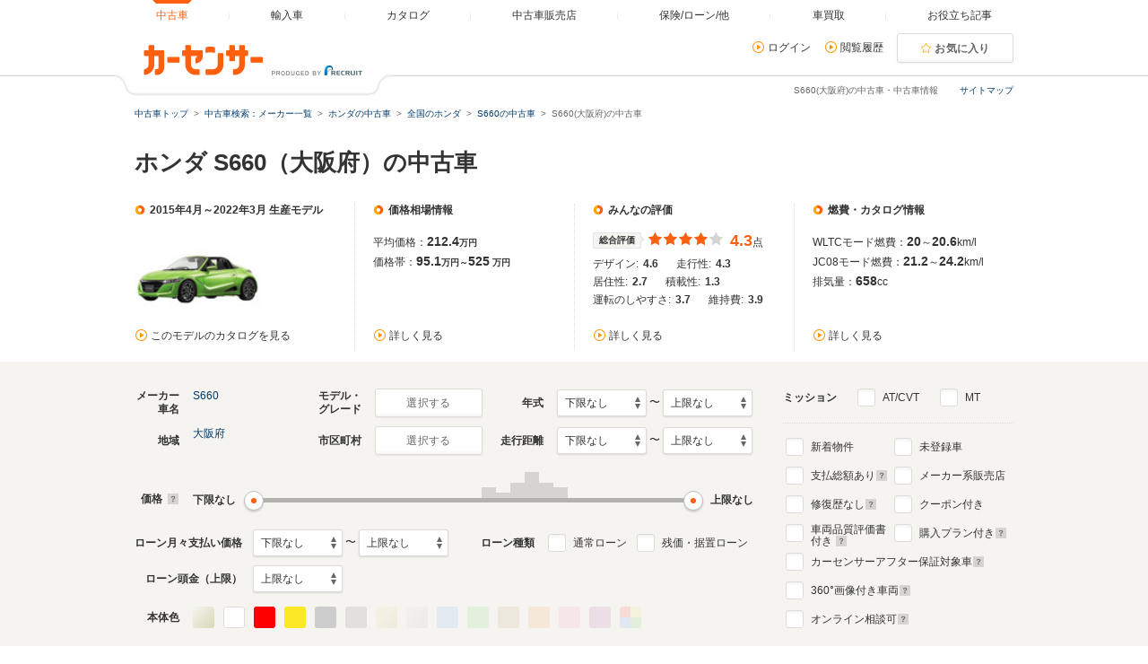

--- FILE ---
content_type: text/html
request_url: https://www.carsensor.net/usedcar/bHO/s106/a53/index.html
body_size: 59484
content:
<!DOCTYPE html>
<html lang="ja">
<head>
	<meta charset="UTF-8">
<meta name="viewport" content="width=device-width, initial-scale=1">
<meta name="format-detection" content="telephone=no">
<meta name="author" content="Copyright &copy; RECRUIT Co., Ltd. All rights reserved.">
<meta name="classification" content="中古車">
<meta content="210c4555b32a66db9fa52875a045d49994ab4057dbfc33dd9126711663d87453" name="csrf-token">

<meta http-equiv="Pragma" content="no-cache">
<meta http-equiv="cache-control" content="no-cache">
<meta http-equiv="expires" content="0">

<link rel="icon" href="/static/cmn/img/icon/favicon.ico">
<link rel="apple-touch-icon" href="/static/cmn/img/icon/apple-touch-icon.png">

<meta property="og:type" content="website">
<meta property="og:site_name" content="carsensor">
<meta property="og:image" content="https://www.carsensor.net/static/cmn/img/ogp/ogp_1200x630v1.png">
<meta property="og:locale" content="ja_JP">
<meta property="fb:app_id" content="283421568353243">
<meta name="twitter:card" content="summary">
<meta name="twitter:site" content="@carsensor">
	
	<meta name="keywords" content="S660 大阪府 中古車,S660 大阪,中古車,中古車販売,中古車情報,中古車検索,中古自動車,車選び,自動車,カーセンサー">
	<meta name="description" content="S660(大阪府)の中古車に関する情報が満載。S660(大阪府)の中古車検索や中古車販売などの中古車情報なら「カーセンサー」！リクルートが運営する中古車情報サイトです。S660(大阪府)の中古車が様々な条件で検索可能。あなたの車選びをサポートします。">
	<title>S660(大阪府)の中古車を探す【カーセンサー】</title>
	<link rel="canonical" href="https://www.carsensor.net/usedcar/bHO/s106/osaka/index.html">
		
<link rel="alternate" href="android-app://net.carsensor.cssroid/carsensor.deeplink/1.0/carlist?shashu=HO_S106&area=53">
	<link rel="stylesheet" href="/static/pc/css/common.css?m=1753318327">
	<link rel="stylesheet" href="/static/pc/css/usedcar/bukken_list.css?m=1757407280">

		<link rel="stylesheet" href="/static/pc/css/usedcar/bukken_list_directLinkBanner_ab_th.css?m=1658293967">
		
	<link rel="stylesheet" href="/static/cmn/css/lib/jquery/colorbox.css">
	<link rel="stylesheet" href="/static/cmn/css/lib/slick/slick.css">
	<link rel="stylesheet" href="/static/pc/css/usedcar/bukken_list.css?m=1757407280">

			
			
			
		</head>
<body>
	<div class="page">

	<div id="smph_tag" class="changeView" style="display:none"><a href="javascript:void(0);" onclick="return reloadsmphsite();"><img src="/static/pc/img/common/icon_sp.svg" width="24" height="24" alt="">スマホ用ページを見る</a></div>
<script type="text/javascript">
var stid="CS210610";
var defurl = "https://www.carsensor.net";


if ((navigator.userAgent.indexOf('iPhone') > 0 && navigator.userAgent.indexOf('iPad') == -1) || navigator.userAgent.indexOf('iPod') > 0 || (navigator.userAgent.indexOf('Android') > 0 && navigator.userAgent.indexOf('Mobile') > 0) || (navigator.userAgent.indexOf('Tizen') > 0 && navigator.userAgent.indexOf('Mobile') > 0))
{
	document.getElementById('smph_tag').style.display='block';
}
if(navigator.userAgent.indexOf('Android') > 0 && navigator.userAgent.indexOf('Mobile') == -1 && stid == getCookie('TBL_LP')){
	document.getElementById('smph_tag').style.display='block';
}



function reloadsmphsite()
{
	var url = location.href;
	url = url.replace(/#.*/, '');
	if(trace_p == 'CS210610' && url.indexOf("AL=1") == -1){
		url += (url.indexOf('?') == -1)? '?' : '&';
		url += 'AL=1';
	}
	if(trace_p == 'ECF150'||trace_p == 'ECF160'){
		url = url.replace(/p=\d+\/+/g, '');
		url = url.replace(/p=\d+/g, '');
		url = url.replace(/(\&|\?|\/)c=\d+\/+/g, '');
		url = url.replace(/(\&|\?|\/)c=\d+/g, '');
	}




	document.cookie="CSSMPHFLG=;path=/";
	document.cookie="TBL_LP=;path=/;expires=Fri, 31-Dec-1999 23:59:59 GMT";
	location.href = url;
}
function getCookie(cookieName){
	var arrCookie = document.cookie.split("; ");
	for(var i = 0;i < arrCookie.length;i ++){
		var temp = arrCookie[i].split("=");
		if(temp[0] == cookieName) return unescape(temp[1]);
	}
	return false;
}

</script>

<header class="header">

	<div class="header__contents">
		<div class="header__contents__logo">
			<a href="https://www.carsensor.net">
				<img src="/static/pc/img/common/logo_header.png?1" width="310" height="60" alt="カーセンサー">
			</a>
		</div>
		<nav class="headerMenu">
		<ul class="headerMenu__list">
			<li class="headerMenu__item is-active"><a id="tab_top" href="https://www.carsensor.net"><span>中古車</span></a></li>
			<li class="headerMenu__item"><a id="tab_import" href="http://www.carsensor-edge.net" target="_blank" rel="nofollow"><span>輸入車</span></a></li>
			<li class="headerMenu__item "><a id="tab_catalog" href="/catalog/"><span>カタログ</span></a></li>
			<li class="headerMenu__item "><a id="tab_kuchikomi" href="/shop/"><span>中古車販売店</span></a></li>
			<li class="headerMenu__item "><a id="tab_loan" href="/carlife/"><span>保険/ローン/他</span></a></li>
			<li class="headerMenu__item "><a id="tab_purchase" href="https://kaitori.carsensor.net/"><span>車買取</span></a></li>
			<li class="headerMenu__item "><a id="tab_useful" href="/contents/"><span>お役立ち記事</span></a></li>
		</ul>
		</nav>
		<div class="header__subContents">
			<form name="login" action="https://www.carsensor.net/member/login.html" method="post"><input type="hidden" name="RED" value="aHR0cHM6Ly93d3cuY2Fyc2Vuc29yLm5ldC91c2VkY2FyL2JITy9zMTA2L2E1My9pbmRleC5odG1s"></form>
			<form name="logout" action="https://www.carsensor.net/member/logout.html" method="post"><input type="hidden" name="STID" value="CS210610"><input type="hidden" name="RED" value="aHR0cHM6Ly93d3cuY2Fyc2Vuc29yLm5ldC91c2VkY2FyL2JITy9zMTA2L2E1My9pbmRleC5odG1s"></form>
				<div class="header__subContents__item"><a onclick="document.login.submit(); return false;" href="javascript:void(0);" class="iconLink arrowRight">ログイン</a></div>
				<div class="header__subContents__item"><a href="/usedcar/mylist.php?STID=CS216200" class="iconLink arrowRight">閲覧履歴</a></div>
			<button class="btnFunc--favorite" onClick="location.href='/usedcar/mylist.php?STID=CS216001&amp;STBID=1'">お気に入り<span id="favnum3"></span></button>
		</div>
		<div class="sitemap"><p><a href="/guide/map/index.html">サイトマップ</a></p></div>
	</div>
</header>

		<h1 class="tagline">S660(大阪府)の中古車・中古車情報</h1>

		<div class="container">
<div class="breadcrumb">
	<ul class="breadcrumb__ul">
			<li>
			<a href="https://www.carsensor.net/" ><span>中古車トップ</span></a>
		</li>
				<li>
			<a href="/usedcar/shashu/index.html" ><span>中古車検索：メーカー一覧</span></a>
		</li>
				<li>
			<a href="/usedcar/shashu/bHO/index.html" ><span>ホンダの中古車</span></a>
		</li>
				<li>
			<a href="/usedcar/bHO/index.html" ><span>全国のホンダ</span></a>
		</li>
				<li>
			<a href="/usedcar/bHO/s106/index.html" ><span>S660の中古車</span></a>
		</li>
				<li>S660(大阪府)の中古車</li>
		</ul>
</div>
			<div id="searchStop"></div>
	<div class="bannerArea">
			<!-- ↓inc＆info -->
		 		<!-- ↑inc＆info -->
	</div><!-- /.bannerArea -->
		</div><!-- /.container -->

<style>  
#taxInfo.taxInfo {
  max-width: 980px;
  margin: 10px auto 20px;
  padding: 16px 20px;
  border: 1px solid #eeede9;
  color: #333;
  border-radius: 3px;
}
  
#taxInfo.taxInfo dl,
#taxInfo.taxInfo dt,
#taxInfo.taxInfo dd {
  width: auto;
  height: auto;
  margin: 0;
  padding: 0;
  line-height: inherit;
  border: none;
  text-align: left;
  font-size: 100%;
  font-weight: normal;
  color: inherit;
}
#taxInfo.taxInfo .taxInfo__notice {
  display: -webkit-box;
  display: -ms-flexbox;
  display: flex;
}
#taxInfo.taxInfo .taxInfo__notice .taxInfo__title {
  -webkit-box-flex: 0;
      -ms-flex: 0 0 auto;
          flex: 0 0 auto;
  font-size: 12px;
  font-weight: bold;
  font-style: normal;
  text-decoration: none;
}
#taxInfo.taxInfo .taxInfo__notice .taxInfo__detail {
  -webkit-box-flex: 1;
      -ms-flex: 1 1 auto;
          flex: 1 1 auto;
  font-size: 12px;
  font-weight: normal;
  font-style: normal;
  text-decoration: none;
  word-break: break-all;
}
</style>





		<section>
			<div class="container">
				<h2 class="title1">ホンダ S660（大阪府）の中古車</h2>

	<aside class="lpSummary__accordion">
	<div class="lpSummary">
		<div class="lpSummary__box">
			<p class="title5">2015年4月～2022年3月 生産モデル</p>
			<img src="/cmn/images/simpleLoading_M.gif" data-original="//ccsrpcma.carsensor.net/CSphoto/cat/HO/S106/HO_S106_F001_1.jpg" width="140" height="105" alt="S660(2015年4月～2022年3月)" class="js-lazy">
						<p class="lpSummary__box__link"><a href="/catalog/honda/s660/" class="iconLink arrowRight" target="_blank">このモデルのカタログを見る</a></p>
					</div>
		<div class="lpSummary__box">
			<section>
				<h3 class="title5">価格相場情報</h3>
				<p>平均価格：<span class="lpSummaryNum">212.4</span><span class="lpSummarySubText">万円</span></p>
				<p>価格帯：<span class="lpSummaryNum">95.1</span><span class="lpSummarySubText">万円～</span><span class="lpSummaryNum">525</span>
					<span class="lpSummarySubText">万円</span></p>
				<p class="lpSummary__box__link"><a href="/usedcar/souba/HO_S106/" class="iconLink arrowRight" target="_blank">詳しく見る</a></p>
			</section>
		</div>
		<div class="lpSummary__box">
			<section>
				<h3 class="title5">みんなの評価</h3>
				<div class="evaluationWrap">
					<div class="evaluationWrap__contents">
						<div><span class="labelIcon--evaluation">総合評価</span></div>
						<div>
							<p class="evaluationWrap__contents__star">
																								<i class="glyphs-icon_star-full"></i>
																<i class="glyphs-icon_star-full"></i>
																<i class="glyphs-icon_star-full"></i>
																<i class="glyphs-icon_star-full"></i>
																<i class="glyphs-icon_star-full starOff"></i>
															</p>
						</div>
						<div>
							<p class="evaluationWrap__contents__point"><span>4.3</span>点</p>
						</div>
					</div>
					<div class="evaluationWrap__contents--separateDetail">
						<p>デザイン:<span>4.6</span></p>
						<p>走行性:<span>4.3</span></p>
						<p>居住性:<span>2.7</span></p>
						<p>積載性:<span>1.3</span></p>
						<p>運転のしやすさ:<span>3.7</span></p>
						<p>維持費:<span>3.9</span></p>
					</div>
				</div>
				<p class="lpSummary__box__link"><a href="/catalog/honda/s660/review/" class="iconLink arrowRight" target="_blank" >詳しく見る</a></p>
			</section>
		</div>
		<div class="lpSummary__box">
			<section>
				<h3 class="title5">燃費・カタログ情報</h3>
																					<p>WLTCモード燃費：<span class="lpSummaryNum">20</span>～<span class="lpSummaryNum">20.6</span>km/l</p>					<p>JC08モード燃費：<span class="lpSummaryNum">21.2</span>～<span class="lpSummaryNum">24.2</span>km/l</p>													<p>排気量：<span class="lpSummaryNum">658</span><span class="lpSummaryNum"></span>cc</p>
				<p class="lpSummary__box__link"><a href="/catalog/honda/s660/" class="iconLink arrowRight" target="_blank">詳しく見る</a></p>
			</section>
		</div>
	</div><!-- /.lpSummary -->
	</aside>
			</div>


<div class="container--searchPanel">
	<div class="container__box">
		<form id="panelForm" method="get" action="/usedcar/">
				<input type="hidden" name="STID" id="STID" value="CS210610" class="js_untouchable">
															<div class="panelFormWrap">
				<div class="panelFormWrap__main">
					<div class="sideFormRow">
						<div class="sideFormItem">
							<div class="sideFormItem__title"><p>メーカー<br>車名</p></div>
							<div class="sideFormItem__inner">
								<button type="button" class="btnFunc--small js_thickBtn" data-modaltrigger="shashu" id="shashuAnc">選択する</button>
								<a href="#" class="js_thickLink panelSelectItem" id="selectedCar" style="display: none;"></a>
								<input type="hidden" name="BRDC" id="BRDC" value="">
								<input type="hidden" name="CARC" id="CARC" value="HO_S106">
							</div>
						</div><!-- /.sideFormItem -->
						<div class="sideFormItem">
							<div class="sideFormItem__title"><p>モデル・<br>グレード</p></div>
							<div class="sideFormItem__inner">
								<button type="button" class="btnFunc--small js_thickBtn" data-modaltrigger="grd" id="grdAnc">選択する</button>
								<a href="#" class="js_thickLink panelSelectItem" id="selectedGrd" style="display: none;"></a>
								<input type="hidden" name="FMCC" id="FMCC" value="">
								<input type="hidden" name="MCC" id="MCC" value="">
								<input type="hidden" name="GRDC" id="GRDC" value="">
								<input type="hidden" name="GRDKC" id="GRDKC" value="">
							</div>
						</div><!-- /.sideFormItem -->
						<div class="sideFormItem">
							<div class="sideFormItem__title"><p>年式</p></div>
							<div class="sideFormItem__contents">
								<label class="label--select">
									<select name="YMIN" id="YMIN" class="select--small">
																				<option value="" selected="selected">下限なし</option>
										<option value="2027">2027(R09)年</option>
										<option value="2026">2026(R08)年</option>
										<option value="2025">2025(R07)年</option>
										<option value="2024">2024(R06)年</option>
										<option value="2023">2023(R05)年</option>
										<option value="2022">2022(R04)年</option>
										<option value="2021">2021(R03)年</option>
										<option value="2020">2020(R02)年</option>
										<option value="2019">2019(H31,R01)年</option>
										<option value="2018">2018(H30)年</option>
										<option value="2017">2017(H29)年</option>
										<option value="2016">2016(H28)年</option>
										<option value="2015">2015(H27)年</option>
										<option value="2014">2014(H26)年</option>
										<option value="2013">2013(H25)年</option>
										<option value="2012">2012(H24)年</option>
										<option value="2011">2011(H23)年</option>
										<option value="2010">2010(H22)年</option>
										<option value="2009">2009(H21)年</option>
										<option value="2008">2008(H20)年</option>
										<option value="2007">2007(H19)年</option>
										<option value="2006">2006(H18)年</option>
										<option value="2005">2005(H17)年</option>
										<option value="2004">2004(H16)年</option>
										<option value="2003">2003(H15)年</option>
										<option value="2002">2002(H14)年</option>
										<option value="2001">2001(H13)年</option>
										<option value="2000">2000(H12)年</option>
										<option value="1999">1999(H11)年</option>
										<option value="1998">1998(H10)年</option>
										<option value="1997">1997(H09)年</option>
										<option value="1996">1996(H08)年</option>
										<option value="1995">1995(H07)年</option>
										<option value="1994">1994(H06)年</option>
										<option value="1993">1993(H05)年</option>
										<option value="1992">1992(H04)年</option>
										<option value="1991">1991(H03)年</option>
										<option value="1990">1990(H02)年</option>
										<option value="1989">1989(H01)年</option>

									</select>
								</label>
								〜
								<label class="label--select">
									<select name="YMAX" id="YMAX" class="select--small">
																				<option value="" selected="selected">上限なし</option>
										<option value="2027">2027(R09)年</option>
										<option value="2026">2026(R08)年</option>
										<option value="2025">2025(R07)年</option>
										<option value="2024">2024(R06)年</option>
										<option value="2023">2023(R05)年</option>
										<option value="2022">2022(R04)年</option>
										<option value="2021">2021(R03)年</option>
										<option value="2020">2020(R02)年</option>
										<option value="2019">2019(H31,R01)年</option>
										<option value="2018">2018(H30)年</option>
										<option value="2017">2017(H29)年</option>
										<option value="2016">2016(H28)年</option>
										<option value="2015">2015(H27)年</option>
										<option value="2014">2014(H26)年</option>
										<option value="2013">2013(H25)年</option>
										<option value="2012">2012(H24)年</option>
										<option value="2011">2011(H23)年</option>
										<option value="2010">2010(H22)年</option>
										<option value="2009">2009(H21)年</option>
										<option value="2008">2008(H20)年</option>
										<option value="2007">2007(H19)年</option>
										<option value="2006">2006(H18)年</option>
										<option value="2005">2005(H17)年</option>
										<option value="2004">2004(H16)年</option>
										<option value="2003">2003(H15)年</option>
										<option value="2002">2002(H14)年</option>
										<option value="2001">2001(H13)年</option>
										<option value="2000">2000(H12)年</option>
										<option value="1999">1999(H11)年</option>
										<option value="1998">1998(H10)年</option>
										<option value="1997">1997(H09)年</option>
										<option value="1996">1996(H08)年</option>
										<option value="1995">1995(H07)年</option>
										<option value="1994">1994(H06)年</option>
										<option value="1993">1993(H05)年</option>
										<option value="1992">1992(H04)年</option>
										<option value="1991">1991(H03)年</option>
										<option value="1990">1990(H02)年</option>
										<option value="1989">1989(H01)年</option>

									</select>
								</label>
							</div>
						</div><!-- /.sideFormItem -->
					</div><!-- /.sideFormRow -->
					<div class="sideFormRow">
						<div class="sideFormItem">
							<div class="sideFormItem__title"><p>地域</p></div>
							<div class="sideFormItem__inner">
								<button type="button" class="btnFunc--small js_thickBtn" data-modaltrigger="area" id="areaAnc">選択する</button>
								<a href="#" class="js_thickLink panelSelectItem" id="selectedArea" style="display: none;"></a>
								<input type="hidden" name="AR" id="AR" value="53">
							</div>
						</div><!-- /.sideFormItem -->
						<div class="sideFormItem">
							<div class="sideFormItem__title"><p>市区町村</p></div>
							<div class="sideFormItem__inner">
								<button type="button" class="btnFunc--small js_thickBtn" data-modaltrigger="city" id="cityAnc">選択する</button>
								<a href="#" class="js_thickLink panelSelectItem" id="selectedCity" style="display: none;"></a>
								<input type="hidden" name="CITY" id="CITY" value="">
							</div>
						</div><!-- /.sideFormItem -->
						<div class="sideFormItem">
							<div class="sideFormItem__title"><p>走行距離</p></div>
							<div class="sideFormItem__contents">
								<label class="label--select">
									<select name="SMIN" id="SMIN" class="select--small">
																				<option value="" selected="selected">下限なし</option>
										<option value="5000">5000Km</option>
										<option value="10000">1万Km</option>
										<option value="20000">2万Km</option>
										<option value="30000">3万Km</option>
										<option value="40000">4万Km</option>
										<option value="50000">5万Km</option>
										<option value="60000">6万Km</option>
										<option value="70000">7万Km</option>
										<option value="80000">8万Km</option>
										<option value="90000">9万Km</option>
										<option value="100000">10万Km</option>
										<option value="110000">11万Km</option>
										<option value="120000">12万Km</option>
										<option value="130000">13万Km</option>
										<option value="140000">14万Km</option>
										<option value="150000">15万Km</option>

									</select>
								</label>
								〜
								<label class="label--select">
									<select name="SMAX" id="SMAX" class="select--small">
																				<option value="" selected="selected">上限なし</option>
										<option value="5000">5000Km</option>
										<option value="10000">1万Km</option>
										<option value="20000">2万Km</option>
										<option value="30000">3万Km</option>
										<option value="40000">4万Km</option>
										<option value="50000">5万Km</option>
										<option value="60000">6万Km</option>
										<option value="70000">7万Km</option>
										<option value="80000">8万Km</option>
										<option value="90000">9万Km</option>
										<option value="100000">10万Km</option>
										<option value="110000">11万Km</option>
										<option value="120000">12万Km</option>
										<option value="130000">13万Km</option>
										<option value="140000">14万Km</option>
										<option value="150000">15万Km</option>

									</select>
								</label>
							</div>
						</div><!-- /.sideFormItem -->
					</div><!-- /.sideFormRow -->
					<div class="sideFormRow sideFormRow--uiSlider">
						<div class="sideFormItem--uiSlider">
							<div class="sideFormItem__title">価格<a href="javascript:void(0)" title="クリックすると説明が表示されます" data-popup='{"url":"/help/CS/help_kakaku.html","name":"_blank","width":"620","height":"480"}'><i class="icon--question"></i></a></div>
							<div class="sideFormItem__contents">
								<div class="uiSlider" id="jsiTargetSelectPrice1">
									<div class="uiSlider__inner">
										<div class="uiSlider__inner__graph">
										<div id="js-slide-graph-0" class="js-slide-graph uiSlider__graph"></div><div id="js-slide-graph-50000" class="js-slide-graph uiSlider__graph"></div><div id="js-slide-graph-100000" class="js-slide-graph uiSlider__graph"></div><div id="js-slide-graph-150000" class="js-slide-graph uiSlider__graph"></div><div id="js-slide-graph-200000" class="js-slide-graph uiSlider__graph"></div><div id="js-slide-graph-250000" class="js-slide-graph uiSlider__graph"></div><div id="js-slide-graph-300000" class="js-slide-graph uiSlider__graph"></div><div id="js-slide-graph-350000" class="js-slide-graph uiSlider__graph"></div><div id="js-slide-graph-400000" class="js-slide-graph uiSlider__graph"></div><div id="js-slide-graph-450000" class="js-slide-graph uiSlider__graph"></div><div id="js-slide-graph-500000" class="js-slide-graph uiSlider__graph"></div><div id="js-slide-graph-600000" class="js-slide-graph uiSlider__graph"></div><div id="js-slide-graph-700000" class="js-slide-graph uiSlider__graph"></div><div id="js-slide-graph-800000" class="js-slide-graph uiSlider__graph"></div><div id="js-slide-graph-900000" class="js-slide-graph uiSlider__graph"></div><div id="js-slide-graph-1000000" class="js-slide-graph uiSlider__graph"></div><div id="js-slide-graph-1200000" class="js-slide-graph uiSlider__graph"></div><div id="js-slide-graph-1400000" class="js-slide-graph uiSlider__graph"></div><div id="js-slide-graph-1600000" class="js-slide-graph uiSlider__graph"></div><div id="js-slide-graph-1800000" class="js-slide-graph uiSlider__graph"></div><div id="js-slide-graph-2000000" class="js-slide-graph uiSlider__graph"></div><div id="js-slide-graph-2500000" class="js-slide-graph uiSlider__graph"></div><div id="js-slide-graph-3000000" class="js-slide-graph uiSlider__graph"></div><div id="js-slide-graph-3500000" class="js-slide-graph uiSlider__graph"></div><div id="js-slide-graph-4000000" class="js-slide-graph uiSlider__graph"></div><div id="js-slide-graph-4500000" class="js-slide-graph uiSlider__graph"></div><div id="js-slide-graph-5000000" class="js-slide-graph uiSlider__graph"></div><div id="js-slide-graph-6000000" class="js-slide-graph uiSlider__graph"></div><div id="js-slide-graph-7000000" class="js-slide-graph uiSlider__graph"></div><div id="js-slide-graph-8000000" class="js-slide-graph uiSlider__graph"></div><div id="js-slide-graph-9000000" class="js-slide-graph uiSlider__graph"></div>										</div>
										<div class="reflectionWord">
											<span class="reflectionWord__min">
												<span class="uiSlider__inner__disp" id="jsiPriceLower">下限なし</span>
											</span>
											<span class="reflectionWord__max">
												<span class="uiSlider__inner__disp" id="jsiPriceUpper">上限なし</span>
											</span>
										</div><!-- /.reflectionWord -->
										<div class="sliderWrap">
											<span class="slider" id="jsiPriceSlider">&nbsp;</span>
											<div class="bar lower js-bar js-lower" style="display:none;"><span></span></div>
											<div class="bar upper js-bar js-upper" style="display:none;"><span></span></div>
											<div class="connector js-connector"></div>
										</div>
									</div>
								</div><!-- /.uiSlider -->
								<input type="hidden" name="PMIN" id="PMIN" value="">
								<input type="hidden" name="PMAX" id="PMAX" value="">
							</div>
						</div><!-- /.sideFormItem -->
					</div><!-- /.sideFormRow -->
										<div class="sideFormRow sideFormRow">
						<div class="sideFormItem sideFormItem--loan">
							<div class="sideFormItem__title sideFormItem__title--loanSelect"><p>ローン月々支払い価格</p></div>
							<div class="sideFormItem__contents">
								<label class="label--select">
									<select name="LMMIN" id="LMMIN" class="select--small">
																				<option value="" selected="selected">下限なし</option>
										<option value="10000">1万円</option>
										<option value="20000">2万円</option>
										<option value="30000">3万円</option>
										<option value="40000">4万円</option>
										<option value="50000">5万円</option>
										<option value="60000">6万円</option>
										<option value="70000">7万円</option>
										<option value="80000">8万円</option>
										<option value="90000">9万円</option>
										<option value="100000">10万円</option>
										<option value="110000">11万円</option>
										<option value="120000">12万円</option>
										<option value="130000">13万円</option>
										<option value="140000">14万円</option>
										<option value="150000">15万円</option>

									</select>
								</label>
								〜
								<label class="label--select">
									<select name="LMMAX" id="LMMAX" class="select--small">
																				<option value="" selected="selected">上限なし</option>
										<option value="10000">1万円</option>
										<option value="20000">2万円</option>
										<option value="30000">3万円</option>
										<option value="40000">4万円</option>
										<option value="50000">5万円</option>
										<option value="60000">6万円</option>
										<option value="70000">7万円</option>
										<option value="80000">8万円</option>
										<option value="90000">9万円</option>
										<option value="100000">10万円</option>
										<option value="110000">11万円</option>
										<option value="120000">12万円</option>
										<option value="130000">13万円</option>
										<option value="140000">14万円</option>
										<option value="150000">15万円</option>

									</select>
								</label>
							</div>
						</div><!-- /.sideFormItem -->
						<div class="sideFormItem">
							<div class="sideFormItem__title sideFormItem__title--loanCheck"><p>ローン種類</p></div>
							<div class="sideFormItem__contents">
								<div class="sideFormItem__inner">
									<p class="sideFormItem__checkbox">
										<input type="checkbox" name="LOAN" value="TSUJO" id="chkLoanTsujo">
										<label for="chkLoanTsujo" class="label--checkbox">通常ローン</label>
									</p>
									<p class="sideFormItem__checkbox">
										<input type="checkbox" name="LOAN" value="ZNK" id="chkLoanZnk">
										<label for="chkLoanZnk" class="label--checkbox">残価・据置ローン</label>
									</p>
								</div>
							</div>
						</div><!-- /.sideFormItem -->
					</div><!-- /.sideFormRow -->
					<div class="sideFormRow">
						<div class="sideFormItem">
							<div class="sideFormItem__title sideFormItem__title--loanSelect"><p>ローン頭金（上限）</p></div>
							<div class="sideFormItem__contents">
								<label class="label--select">
									<select name="LDMAX" id="LDMAX" class="select--small">
																				<option value="" selected="selected">上限なし</option>
										<option value="100000">10万円</option>
										<option value="200000">20万円</option>
										<option value="300000">30万円</option>
										<option value="400000">40万円</option>
										<option value="500000">50万円</option>
										<option value="600000">60万円</option>
										<option value="700000">70万円</option>
										<option value="800000">80万円</option>
										<option value="900000">90万円</option>
										<option value="1000000">100万円</option>
										<option value="1100000">110万円</option>
										<option value="1200000">120万円</option>
										<option value="1300000">130万円</option>
										<option value="1400000">140万円</option>
										<option value="1500000">150万円</option>
										<option value="1600000">160万円</option>
										<option value="1700000">170万円</option>
										<option value="1800000">180万円</option>
										<option value="1900000">190万円</option>
										<option value="2000000">200万円</option>
										<option value="3000000">300万円</option>
										<option value="4000000">400万円</option>
										<option value="5000000">500万円</option>
										<option value="6000000">600万円</option>
										<option value="7000000">700万円</option>
										<option value="8000000">800万円</option>
										<option value="9000000">900万円</option>
										<option value="10000000">1000万円</option>

									</select>
								</label>
							</div>
						</div><!-- /.sideFormItem -->
					</div><!-- /.sideFormRow -->
										<div class="sideFormRow">
						<div class="sideFormItem">
							<div class="sideFormItem__title"><p>本体色</p></div>
							<div class="sideFormItem__inner">
								<div class="colorPicker">
									<ul class="colorPicker__list js-colorPanelBlock">
																			<li id="clpearl">
											<input type="checkbox" name="CL" id="pearl" value="PL" name="CL">
											<label for="pearl" class="label--color btn_PL" title="パール系"><span></span></label>
										</li>
																			<li id="clwhite">
											<input type="checkbox" name="CL" id="white" value="WH" name="CL">
											<label for="white" class="label--color btn_WH" title="ホワイト系"><span></span></label>
										</li>
																			<li id="clred">
											<input type="checkbox" name="CL" id="red" value="RD" name="CL">
											<label for="red" class="label--color btn_RD" title="レッド系"><span></span></label>
										</li>
																			<li id="clyellow">
											<input type="checkbox" name="CL" id="yellow" value="YL" name="CL">
											<label for="yellow" class="label--color btn_YL" title="イエロー系"><span></span></label>
										</li>
																			<li id="clgray">
											<input type="checkbox" name="CL" id="gray" value="GL" name="CL">
											<label for="gray" class="label--color btn_GL" title="グレー系"><span></span></label>
										</li>
																			<li id="clblack">
											<input type="checkbox" name="CL" id="black" value="BK" name="CL" disabled>
											<label for="black" class="label--color btn_BK" title="ブラック系"><span></span></label>
										</li>
																			<li id="clgold">
											<input type="checkbox" name="CL" id="gold" value="GD" name="CL" disabled>
											<label for="gold" class="label--color btn_GD" title="ゴールド系"><span></span></label>
										</li>
																			<li id="clsilver">
											<input type="checkbox" name="CL" id="silver" value="SI" name="CL" disabled>
											<label for="silver" class="label--color btn_SI" title="シルバー系"><span></span></label>
										</li>
																			<li id="clblue">
											<input type="checkbox" name="CL" id="blue" value="BL" name="CL" disabled>
											<label for="blue" class="label--color btn_BL" title="ブルー系"><span></span></label>
										</li>
																			<li id="clgreen">
											<input type="checkbox" name="CL" id="green" value="GR" name="CL" disabled>
											<label for="green" class="label--color btn_GR" title="グリーン系"><span></span></label>
										</li>
																			<li id="clbrown">
											<input type="checkbox" name="CL" id="brown" value="BR" name="CL" disabled>
											<label for="brown" class="label--color btn_BR" title="ブラウン系"><span></span></label>
										</li>
																			<li id="clorange">
											<input type="checkbox" name="CL" id="orange" value="OR" name="CL" disabled>
											<label for="orange" class="label--color btn_OR" title="オレンジ系"><span></span></label>
										</li>
																			<li id="clpink">
											<input type="checkbox" name="CL" id="pink" value="PK" name="CL" disabled>
											<label for="pink" class="label--color btn_PK" title="ピンク系"><span></span></label>
										</li>
																			<li id="clpurple">
											<input type="checkbox" name="CL" id="purple" value="PU" name="CL" disabled>
											<label for="purple" class="label--color btn_PU" title="パープル系"><span></span></label>
										</li>
																			<li id="clother">
											<input type="checkbox" name="CL" id="other" value="ZZ" name="CL" disabled>
											<label for="other" class="label--color btn_ZZ" title="その他"><span></span></label>
										</li>
																		</ul>
								</div><!-- /.colorPicker -->
							</div>
						</div><!-- /.sideFormItem -->
					</div><!-- /.sideFormRow -->
				</div>
				<div class="panelFormWrap__side">
					<div class="sideFormItem--pattern2">
						<div class="sideFormItem__title sideFormItem__title--mission"><p>ミッション</p></div>
						<div class="sideFormItem__inner">
							<p>
								<input type="checkbox" name="SLST" value="AT" id="chkSlstAt">
								<label for="chkSlstAt" class="label--checkbox">AT/CVT</label>
							</p>
							<p>
								<input type="checkbox" name="SLST" value="MT" id="chkSlstMt">
								<label for="chkSlstMt" class="label--checkbox">MT</label>
							</p>
						</div>
					</div><!-- /sideFormItem-pattern2 -->
					<div class="checkboxList checkboxList--top">
						<div class="checkboxList__contents">
							<div class="checkboxList__contents__inner">
								<p>
									<input type="checkbox" name="NEW" value="1" id="chkNew">
									<label for="chkNew" class="label--checkbox">新着物件</label>
								</p>
								<p>
									<input type="checkbox" name="TCOST" value="1" id="chkTcost">
									<label for="chkTcost" class="label--checkbox">支払総額あり
									<a href="javascript:void(0)" title="クリックすると説明が表示されます" data-popup='{"url":"/help/CS/help_sougaku.html","name":"_blank","width":"620","height":"480"}'><i class="icon--question"></i></a>
									</label>
								</p>
								<p>
									<input type="checkbox" name="OPTCD" value="REP0" id="chkOptcdRep">
									<label for="chkOptcdRep" class="label--checkbox">修復歴なし
									<a href="javascript:void(0)" title="クリックすると説明が表示されます" data-popup='{"url":"/help/CS/help_syufukureki.html","name":"_blank","width":"620","height":"480"}'><i class="icon--question"></i></a>
									</label>
								</p>
								<p>
									<input type="checkbox" name="ASSESS" value="1" id="chkAssessFlg">
									<label for="chkAssessFlg" class="label--checkbox label--approveCheckbox twoLine">車両品質評価書<br>付き
									<a href="javascript:void(0)" title="クリックすると説明が表示されます" data-popup='{"url":"/help/CS/help_hyoukasyo.html","name":"_blank","width":"620","height":"480"}'><i class="icon--question"></i></a>
									</label>
								</p>
							</div>
							<div class="checkboxList__contents__inner">
								<p>
									<input type="checkbox" name="NCAR" value="1" id="chkNcar">
									<label for="chkNcar" class="label--checkbox">未登録車</label>
								</p>
								<p>
									<input type="checkbox" name="DLR" value="1" id="chkDlr">
									<label for="chkDlr" class="label--checkbox">メーカー系販売店</label>
								</p>
								<p>
									<input type="checkbox" name="OPTCD" value="CUP1" id="chkOptcdCup">
									<label for="chkOptcdCup" class="label--checkbox">クーポン付き</label>
								</p>
								<p>
									<input type="checkbox" name="PLAN" value="1" id="chkPlan">
									<label for="chkPlan" class="label--checkbox label--approveCheckbox">購入プラン付き
									<a href="javascript:void(0)" title="クリックすると説明が表示されます" data-popup='{"url":"/help/CS/help_plan.html","name":"_blank","width":"770","height":"550"}'><i class="icon--question"></i></a>
									</label>
								</p>
							</div>
						</div>
						<div class="checkboxList__contents checkboxList__contents--noFlex">
							<p>
								<input type="checkbox" name="CSHOSHO" value="1" id="chkCSHosho">
								<label for="chkCSHosho" class="label--checkbox label--approveCheckbox">カーセンサーアフター保証対象車
								<a href="javascript:void(0)" title="クリックすると説明が表示されます" data-popup='{"url":"/help/CS/help_hosyo_car.html","name":"_blank","width":"620","height":"480"}'><i class="icon--question"></i></a>
								</label>
								<input type="hidden" name="NINTEI" value="" id="chkNintei">
							</p>
							<p>
								<input type="checkbox" name="360VIEW" value="1" id="chk360view">
								<label for="chk360view" class="label--checkbox label--approveCheckbox"><span>360</span>°画像付き車両
								<a href="javascript:void(0);" title="クリックすると説明が表示されます" data-popup='{"url":"/help/CS/help_360.html","name":"_blank","width":"620","height":"480"}'><i class="icon--question"></i></a>
								</label>
							</p>
							<p>
								<input type="checkbox" name="ONLINESOUDAN" value="1" id="chkOnlineSoudan">
								<label for="chkOnlineSoudan" class="label--checkbox">オンライン相談可
								<a href="javascript:void(0);" title="クリックすると説明が表示されます" data-popup='{"url":"/help/CS/help_online.html","name":"_blank","width":"620","height":"480"}'><i class="icon--question"></i></a>
								</label>
							</p>
						</div>
					</div><!-- /.checkboxList -->
				</div>
			</div><!-- /.panelFormWrap -->
			<div class="panelFormSubWrap is-hidden js-target" id="subArea">
				<div class="panelFormSubWrap__row">
					<div class="panelFormSubWrap__row__col">
						<div class="checkboxList">
							<div class="checkboxList__title"><p>車のタイプ</p></div>
							<div class="checkboxList__contents">
								<div class="checkboxList__contents__inner">
<p><input type="checkbox" name="SP" value="D" id="domesticCars"><label for="domesticCars" class="label--checkbox">国産車</label></p><p><input type="checkbox" name="SP" value="Y" id="importedCars"><label for="importedCars" class="label--checkbox">輸入車</label></p><p><input type="checkbox" name="SP" value="K" id="miniCars"><label for="miniCars" class="label--checkbox">軽自動車</label></p><p><input type="checkbox" name="NOTKEI" value="1" id="withoutMini"><label for="withoutMini" class="label--checkbox">軽自動車を除く</label></p><p><input type="checkbox" name="OPTCD" value="CLD1" id="coldWeather"><label for="coldWeather" class="label--checkbox">寒冷地仕様車</label></p></div><div class="checkboxList__contents__inner"><p><input type="checkbox" name="SP" value="H" id="hybridCars"><label for="hybridCars" class="label--checkbox">ハイブリッド</label></p><p><input type="checkbox" name="SP" value="F" id="welfareVehicle"><label for="welfareVehicle" class="label--checkbox">福祉車両</label></p><p><input type="checkbox" name="SP" value="S" id="van"><label for="van" class="label--checkbox">商用車・バン</label></p><p><input type="checkbox" name="NOTBV" value="1" id="withoutVan"><label for="withoutVan" class="label--checkbox">商用車・バンを除く</label></p><p><input type="checkbox" name="SP" value="C" id="campingCars"><label for="campingCars" class="label--checkbox">キャンピングカー</label></p>
								</div>
							</div>
						</div><!-- /.checkboxList -->
						<div class="sideFormItem sideFormItem--underContents">
							<div class="sideFormItem__title--middle"><p>ボディタイプ</p></div>
							<div class="sideFormItem__contents">
								<button class="btnFunc--small" id="bodySelect" data-minimodal="trigger">選択する</button>
								<a href="#" id="selectedBody" class="" style="display: none;"></a>
								<input type="hidden" id="BT" name="BT" value="">
								<div class="smallModalWrap">
									<div class="smallModal smallModal--bodyType js_uncollectible" id="bodytypeBox" data-minimodal="target">
										<div class="smallModal__close" data-minimodal="close">
											<button class="miniClose js_close"><img src="/static/pc/img/common/icon_close.svg" width="14" height="14" alt="閉じる"></button>
										</div>
										<ul class="smallModal__list">
										

	<li><input type="radio" id="BT_XX" name="BT" value="XX"><label for="BT_XX" class="label--radio">コンパクトカー</label></li><li><input type="radio" id="BT_C" name="BT" value="C"><label for="BT_C" class="label--radio">クーペ</label></li><li><input type="radio" id="BT_M" name="BT" value="M"><label for="BT_M" class="label--radio">ミニバン</label></li><li><input type="radio" id="BT_D" name="BT" value="D"><label for="BT_D" class="label--radio">ハッチバック</label></li><li><input type="radio" id="BT_W" name="BT" value="W"><label for="BT_W" class="label--radio">ステーションワゴン</label></li><li><input type="radio" id="BT_O" name="BT" value="O"><label for="BT_O" class="label--radio">オープンカー</label></li><li><input type="radio" id="BT_X" name="BT" value="X"><label for="BT_X" class="label--radio">SUV・クロカン</label></li><li><input type="radio" id="BT_P" name="BT" value="P"><label for="BT_P" class="label--radio">ピックアップトラック</label></li><li><input type="radio" id="BT_S" name="BT" value="S"><label for="BT_S" class="label--radio">セダン</label></li><li><input type="radio" id="BT_T" name="BT" value="T"><label for="BT_T" class="label--radio">トラック</label></li><li><input type="radio" id="BT_N" name="BT" value="N"><label for="BT_N" class="label--radio">その他</label></li>										</ul>
										<div class="smallModal__clear"><a href="#" class="subLink js_resetbtnSmall">条件クリア</a></div>
									</div><!-- /.smallModal -->
								</div><!-- /.smallModalWrap -->
							</div>
						</div><!-- /.sideFormItem -->
						<div class="sideFormItem">
							<div class="sideFormItem__title--middle"><p>保証</p></div>
							<div class="sideFormItem__contents">
								<label class="label--select">
									<select name="HOSHO" id="HOSHO" class="select--large">
																				<option value="" selected="selected">こだわらない</option>
										<option value="1">保証あり</option>
										<option value="4">カーセンサーアフター保証あり</option>
										<option value="2">ディーラー保証あり</option>
										<option value="3">販売店保証あり</option>

									</select>
								</label>
							</div>
						</div><!-- /.sideFormItem -->
					</div>
					<div class="panelFormSubWrap__row__col">
						<div class="sideFormItem">
							<div class="sideFormItem__title"><p>排気量</p></div>
							<div class="sideFormItem__contents">
								<label class="label--select">
									<select name="HMIN" id="HMIN" class="select--small">
																				<option value="" selected="selected">下限なし</option>
										<option value="550">550</option>
										<option value="660">660</option>
										<option value="800">800</option>
										<option value="1000">1000</option>
										<option value="1100">1100(1.1L)</option>
										<option value="1200">1200(1.2L)</option>
										<option value="1300">1300(1.3L)</option>
										<option value="1400">1400(1.4L)</option>
										<option value="1500">1500(1.5L)</option>
										<option value="1600">1600(1.6L)</option>
										<option value="1700">1700(1.7L)</option>
										<option value="1800">1800(1.8L)</option>
										<option value="1900">1900(1.9L)</option>
										<option value="2000">2000(2.0L)</option>
										<option value="2100">2100(2.1L)</option>
										<option value="2200">2200(2.2L)</option>
										<option value="2300">2300(2.3L)</option>
										<option value="2400">2400(2.4L)</option>
										<option value="2500">2500(2.5L)</option>
										<option value="2600">2600(2.6L)</option>
										<option value="2700">2700(2.7L)</option>
										<option value="2800">2800(2.8L)</option>
										<option value="2900">2900(2.9L)</option>
										<option value="3000">3000(3.0L)</option>
										<option value="3500">3500(3.5L)</option>
										<option value="4000">4000(4.0L)</option>
										<option value="4500">4500(4.5L)</option>
										<option value="5000">5000(5.0L)</option>
										<option value="5500">5500(5.5L)</option>
										<option value="6000">6000(6.0L)</option>

									</select>
								</label>
								〜
								<label class="label--select">
									<select name="HMAX" id="HMAX" class="select--small">
																				<option value="" selected="selected">上限なし</option>
										<option value="550">550</option>
										<option value="660">660</option>
										<option value="800">800</option>
										<option value="1000">1000</option>
										<option value="1100">1100(1.1L)</option>
										<option value="1200">1200(1.2L)</option>
										<option value="1300">1300(1.3L)</option>
										<option value="1400">1400(1.4L)</option>
										<option value="1500">1500(1.5L)</option>
										<option value="1600">1600(1.6L)</option>
										<option value="1700">1700(1.7L)</option>
										<option value="1800">1800(1.8L)</option>
										<option value="1900">1900(1.9L)</option>
										<option value="2000">2000(2.0L)</option>
										<option value="2100">2100(2.1L)</option>
										<option value="2200">2200(2.2L)</option>
										<option value="2300">2300(2.3L)</option>
										<option value="2400">2400(2.4L)</option>
										<option value="2500">2500(2.5L)</option>
										<option value="2600">2600(2.6L)</option>
										<option value="2700">2700(2.7L)</option>
										<option value="2800">2800(2.8L)</option>
										<option value="2900">2900(2.9L)</option>
										<option value="3000">3000(3.0L)</option>
										<option value="3500">3500(3.5L)</option>
										<option value="4000">4000(4.0L)</option>
										<option value="4500">4500(4.5L)</option>
										<option value="5000">5000(5.0L)</option>
										<option value="5500">5500(5.5L)</option>
										<option value="6000">6000(6.0L)</option>

									</select>
								</label>
							</div>
						</div><!-- /.sideFormItem -->
						<div class="sideFormItem">
							<div class="sideFormItem__title"><p></p></div>
							<div class="sideFormItem__contents">
								<p>
									<input type="checkbox" name="OPTCD" value="TUB1" id="supercharger">
									<label for="supercharger" class="label--checkbox">過給器設定モデル <span class="subText">(ターボ・スーパーチャージャーなど)</span></label>
								</p>
							</div>
						</div><!-- /.sideFormItem -->
						<div class="sideFormRow">
							<div class="sideFormItem">
								<div class="sideFormItem__title"><p>エンジン<br>種別</p></div>
								<div class="sideFormItem__inner">
									<button class="btnFunc--xsmall" id="fuelSelect" data-minimodal="trigger">選択する</button>
									<a href="#" id="selectedFuel" class="panelSelectSubItem" style="display: none;"></a>
									<input type="hidden" id="FUEL" name="FUEL" value="">
									<div class="smallModalWrap">
										<div class="smallModal smallModal--engine js_uncollectible" id="fuelBox" data-minimodal="target">
											<div class="smallModal__close" data-minimodal="close">
												<button class="miniClose js_close"><img src="/static/pc/img/common/icon_close.svg" width="14" height="14" alt="閉じる"></button>
											</div>
											<ul class="smallModal__list">
	<li><input type="radio" id="chkFuel_1" name="FUEL" value="1"><label for="chkFuel_1" class="label--radio">ガソリン</label></li><li><input type="radio" id="chkFuel_2" name="FUEL" value="2"><label for="chkFuel_2" class="label--radio">ディーゼル</label></li><li><input type="radio" id="chkFuel_3" name="FUEL" value="3"><label for="chkFuel_3" class="label--radio">ハイブリッド</label></li><li><input type="radio" id="chkFuel_4" name="FUEL" value="4"><label for="chkFuel_4" class="label--radio">電気</label></li><li><input type="radio" id="chkFuel_9" name="FUEL" value="9"><label for="chkFuel_9" class="label--radio">その他</label></li>											</ul>
											<div class="smallModal__clear"><a href="#" class="subLink js_resetbtnSmall">条件クリア</a></div>
										</div><!-- /.smallModal -->
									</div><!-- /.smallModalWrap -->
								</div>
							</div><!-- /.sideFormItem -->
							<div class="sideFormItem">
								<div class="sideFormItem__title"><p>ドア数</p></div>
								<div class="sideFormItem__inner">
									<label class="label--select">
										<select name="DNUM" id="DNUM" class="select">
																					<option value="" selected="selected">こだわらない</option>
										<option value="2">2ドア</option>
										<option value="3">3ドア</option>
										<option value="4">4ドア</option>
										<option value="5">5ドア</option>

										</select>
									</label>
								</div>
							</div><!-- /.sideFormItem -->
						</div><!-- /.sideFormRow -->
						<div class="sideFormRow">
							<div class="sideFormItem">
								<div class="sideFormItem__title"><p>駆動方式</p></div>
								<div class="sideFormItem__inner">
									<button class="btnFunc--xsmall" id="kudoSelect" data-minimodal="trigger">選択する</button>
									<a href="#" id="selectedKudo" class="panelSelectSubItem" style="display: none;"></a>
									<input type="hidden" id="KUDO" name="KUDO" value="">
									<div class="smallModalWrap">
										<div class="smallModal smallModal--driveSystem js_uncollectible" id="kudoBox" data-minimodal="target">
											<div class="smallModal__close" data-minimodal="close">
												<button class="miniClose js_close"><img src="/static/pc/img/common/icon_close.svg" width="14" height="14" alt="閉じる"></button>
											</div>
											<ul class="smallModal__list">
	<li><input type="radio" id="KUDO_4WD0" name="KUDO" value="4WD0"><label for="KUDO_4WD0" class="label--radio">2WD</label></li><li><input type="radio" id="KUDO_4WD1" name="KUDO" value="4WD1"><label for="KUDO_4WD1" class="label--radio">4WD</label></li>											</ul>
											<div class="smallModal__clear"><a href="#" class="subLink js_resetbtnSmall">条件クリア</a></div>
										</div><!-- /.smallModal -->
									</div><!-- /.smallModalWrap -->
								</div>
							</div><!-- /.sideFormItem -->
							<div class="sideFormItem">
								<div class="sideFormItem__title"><p>スライド<br>ドア</p></div>
								<div class="sideFormItem__inner">
									<label class="label--select">
										<select name="SLIDE" id="SLIDE" class="select">
																					<option value="" selected="selected">こだわらない</option>
										<option value="BES1">両側電動</option>
										<option value="BHS1">両側手動</option>
										<option value="OES1">片側電動</option>
										<option value="OHS1">片側手動</option>
										<option value="OOS1">両側(片側のみ電動)</option>

										</select>
									</label>
								</div>
							</div><!-- /.sideFormItem -->
						</div><!-- /.sideFormRow -->
						<div class="sideFormRow">
							<div class="sideFormItem">
								<div class="sideFormItem__title"><p>ハンドル</p></div>
								<div class="sideFormItem__inner">
									<label class="label--select">
										<select name="ST" id="ST" class="select--small">
																					<option value="" selected="selected">こだわらない</option>
										<option value="R">右ハンドル</option>
										<option value="L">左ハンドル</option>

										</select>
									</label>
								</div>
							</div><!-- /.sideFormItem -->
							<div class="sideFormItem">
								<div class="sideFormItem__title"><p>乗車定員</p></div>
								<div class="sideFormItem__inner">
									<label class="label--select">
										<select name="TEIIN" id="TEIIN" class="select">
																					<option value="" selected="selected">こだわらない</option>
										<option value="2">2名</option>
										<option value="3">3名</option>
										<option value="4">4名</option>
										<option value="5">5名</option>
										<option value="6">6名</option>
										<option value="7">7名</option>
										<option value="8">8名</option>
										<option value="9">9名</option>
										<option value="10">10名</option>

										</select>
									</label>
								</div>
							</div><!-- /.sideFormItem -->
						</div><!-- /.sideFormRow -->
					</div>
					<div class="panelFormSubWrap__row__col--short">
						<div class="sideFormItem">
							<div class="sideFormItem__title--special">
								<p>車検残<a href="javascript:void(0)" title="クリックすると説明が表示されます" data-popup='{"url":"/help/CS/help_syaken.html","name":"_blank","width":"620","height":"480"}'><i class="icon--question"></i></a></p>
							</div>
							<div class="sideFormItem__inner">
								<label class="label--select">
									<select name="SZAN" id="SZAN" class="select">
																				<option value="" selected="selected">こだわらない</option>
										<option value="6">半年以上</option>
										<option value="12">１年以上</option>
										<option value="24">２年以上</option>

									</select>
								</label>
							</div>
						</div><!-- /.sideFormItem -->
						<div class="checkboxList">
							<div class="checkboxList__contents--single">
								<div class="checkboxList__contents__inner">
									<p>
										<input type="checkbox" name="OPTCD" value="RNU1" id="registedNew">
										<label for="registedNew" class="label--checkbox">登録(届出)済未使用車</label>
									</p>
									<p>
										<input type="checkbox" name="OPTCD" value="WOF1" id="oneOwner">
										<label for="oneOwner" class="label--checkbox">ワンオーナー</label>
									</p>
									<p>
										<input type="checkbox" name="OPTCD" value="TTK1" id="maintenaced">
										<label for="maintenaced" class="label--checkbox">定期点検記録簿</label>
									</p>
									<p>
										<input type="checkbox" name="OPTCD" value="NSF1" id="noSmoking">
										<label for="noSmoking" class="label--checkbox">禁煙車</label>
									</p>
									<p>
										<input type="checkbox" name="OPTCD" value="DTD1" id="testCar">
										<label for="testCar" class="label--checkbox">展示・試乗車<a href="javascript:void(0)" title="クリックすると説明が表示されます" data-popup='{"url":"/help/CS/help_tenji.html","name":"_blank","width":"620","height":"480"}'><i class="icon--question"></i></a></label>
									</p>
									<p>
										<input type="checkbox" name="OPTCD" value="RCU1" id="rentUp">
										<label for="rentUp" class="label--checkbox">レンタカーアップ<a href="javascript:void(0)" title="クリックすると説明が表示されます" data-popup='{"url":"/help/CS/help_rentalCarUp.html","name":"_blank","width":"620","height":"480"}'><i class="icon--question"></i></a></label>
									</p>
								</div>
							</div>
						</div><!-- /.checkboxList -->
					</div>
				</div>
				<div class="panelFormSubWrap__row">
					<div class="panelFormSubWrap__row__equipmentCol">
						<div class="checkboxList">
							<div class="checkboxList__title"><p>基本装備</p></div>
							<div class="checkboxList__contents">
								<div class="checkboxList__contents__inner">
																								<p>
										<input type="checkbox" name="OPTCD" value="KRS1" id="keylessEntry">
										<label for="keylessEntry" class="label--checkbox">キーレスエントリー</label>
																			</p>
																																<p>
										<input type="checkbox" name="OPTCD" value="SMK1" id="smartkey">
										<label for="smartkey" class="label--checkbox">スマートキー</label>
																			</p>
																																<p>
										<input type="checkbox" name="OPTCD" value="PWW1" id="powerWindow">
										<label for="powerWindow" class="label--checkbox">パワーウィンドウ</label>
																			</p>
																																<p>
										<input type="checkbox" name="OPTCD" value="PWS1" id="powerStereo">
										<label for="powerStereo" class="label--checkbox">パワステ</label>
																			</p>
																																<p>
										<input type="checkbox" name="OPTCD" value="ARC1" id="airConditioner">
										<label for="airConditioner" class="label--checkbox">エアコン・クーラー</label>
																			</p>
																																<p>
										<input type="checkbox" name="OPTCD" value="WAR1" id="doubleAirConditioner">
										<label for="doubleAirConditioner" class="label--checkbox">Ｗエアコン</label>
																			</p>
																																<p>
										<input type="checkbox" name="OPTCD" value="HID1" id="dischargedHeadLamp">
										<label for="dischargedHeadLamp" class="label--checkbox">ディスチャージド<br>ヘッドランプ</label>
																			</p>
																																<p>
										<input type="checkbox" name="OPTCD" value="FFL1" id="fogLamp">
										<label for="fogLamp" class="label--checkbox">フロントフォグランプ</label>
																			</p>
																																<p>
										<input type="checkbox" name="OPTCD" value="AHB1" id="ahb">
										<label for="ahb" class="label--checkbox">オートマチックハイビーム</label>
																			</p>
																																<p>
										<input type="checkbox" name="OPTCD" value="LED1" id="LEDheadlight">
										<label for="LEDheadlight" class="label--checkbox">LEDヘッドライト</label>
																			</p>
																																<p>
										<input type="checkbox" name="OPTCD" value="ALH1" id="alh">
										<label for="alh" class="label--checkbox">アダプティブヘッドライト<a href="javascript:void(0)" title="クリックすると説明が表示されます" data-popup='{"url":"/help/CS/help_HID.html","name":"_blank","width":"620","height":"480"}'><i class="icon--question"></i></a></label>
																			</p>
																															</div>
								<div class="checkboxList__contents__inner">
																																<p>
										<input type="checkbox" name="OPTCD" value="ETC1" id="etc">
										<label for="etc" class="label--checkbox">ETC</label>
																			</p>
																																<p>
										<input type="checkbox" name="OPTCD" value="STL1" id="burglaroof">
										<label for="burglaroof" class="label--checkbox">盗難防止装置</label>
																			</p>
																																<p>
										<input type="checkbox" name="OPTCD" value="SRF1" id="sunroof">
										<label for="sunroof" class="label--checkbox">サンルーフ・ガラスルーフ</label>
																			</p>
																																<p>
										<input type="checkbox" name="OPTCD" value="RRF1" id="roofRail">
										<label for="roofRail" class="label--checkbox">ルーフレール</label>
																			</p>
																																<p>
										<input type="checkbox" name="OPTCD" value="RSM1" id="backsheetMonitor">
										<label for="backsheetMonitor" class="label--checkbox">後席モニター</label>
																			</p>
																																<p>
										<input type="checkbox" name="OPTCD" value="AIS1" id="airSuspension">
										<label for="airSuspension" class="label--checkbox">エアサスペンション<a href="javascript:void(0)" title="クリックすると説明が表示されます" data-popup='{"url":"/help/CS/help_airSuspension.html","name":"_blank","width":"620","height":"480"}'><i class="icon--question"></i></a></label>
																			</p>
																																<p>
										<input type="checkbox" name="OPTCD" value="15W1" id="p1500w">
										<label for="p1500w" class="label--checkbox">1500W給電</label>
																			</p>
																																<p>
										<input type="checkbox" name="OPTCD" value="DDR1" id="dirveRec">
										<label for="dirveRec" class="label--checkbox">ドライブレコーダー</label>
																			</p>
																																<p>
										<input type="checkbox" name="OPTCD" value="POW1" id="Reargate">
										<label for="Reargate" class="label--checkbox">電動開閉バックドア</label>
																			</p>
																																<p>
										<input type="checkbox" name="OPTCD" value="DAA1" id="dispAudio">
										<label for="dispAudio" class="label--checkbox">ディスプレイオーディオ<a href="javascript:void(0)" title="クリックすると説明が表示されます" data-popup='{"url":"/help/CS/help_displayAudio.html","name":"_blank","width":"620","height":"480"}'><i class="icon--question"></i></a></label>
										<span class="checkboxNotice">(Apple CarPlay、Android Auto<br>など)</span>									</p>
																							</div>
							</div>
						</div><!-- /.checkboxList -->
					</div>
					<div class="panelFormSubWrap__row__equipmentCol">
						<div class="checkboxList">
							<div class="checkboxList__title"><p>安全性能・サポート</p></div>
							<div class="checkboxList__contents">
								<div class="checkboxList__contents__inner">
																								<p>
										<input type="checkbox" name="OPTCD" value="ABS1" id="ABS">
										<label for="ABS" class="label--checkbox ">ABS</label>
									</p>
																																<p>
										<input type="checkbox" name="OPTCD" value="SAP1" id="sapoCar">
										<label for="sapoCar" class="label--checkbox ">サポカー<a href="javascript:void(0)" title="クリックすると説明が表示されます" data-popup='{"url":"/help/CS/help_sapoCar.html","name":"_blank","width":"620","height":"480"}'><i class="icon--question"></i></a></label>
									</p>
																																<p>
										<input type="checkbox" name="OPTCD" value="PCS1" id="brake">
										<label for="brake" class="label--checkbox ">衝突被害軽減ブレーキ<a href="javascript:void(0)" title="クリックすると説明が表示されます" data-popup='{"url":"/help/CS/help_syototuhigaiKeigenBrake.html","name":"_blank","width":"620","height":"480"}'><i class="icon--question"></i></a></label>
									</p>
																																<p>
										<input type="checkbox" name="OPTCD" value="CRS1" id="closedControll">
										<label for="closedControll" class="label--checkbox ">クルーズコントロール</label>
									</p>
																																<p>
										<input type="checkbox" name="OPTCD" value="ACC1" id="adaControl">
										<label for="adaControl" class="label--checkbox twoLine">アダプティブクルーズ<br>コントロール<a href="javascript:void(0)" title="クリックすると説明が表示されます" data-popup='{"url":"/help/CS/help_adaptiveCruiseControl.html","name":"_blank","width":"620","height":"480"}'><i class="icon--question"></i></a></label>
									</p>
																																<p>
										<input type="checkbox" name="OPTCD" value="LAS1" id="laneKeep">
										<label for="laneKeep" class="label--checkbox ">レーンキープアシスト<a href="javascript:void(0)" title="クリックすると説明が表示されます" data-popup='{"url":"/help/CS/help_raneKeepAssist.html","name":"_blank","width":"620","height":"480"}'><i class="icon--question"></i></a></label>
									</p>
																																<p>
										<input type="checkbox" name="OPTCD" value="PRK1" id="parkingAssist">
										<label for="parkingAssist" class="label--checkbox ">パーキングアシスト<a href="javascript:void(0)" title="クリックすると説明が表示されます" data-popup='{"url":"/help/CS/help_parkingAssist.html","name":"_blank","width":"620","height":"480"}'><i class="icon--question"></i></a></label>
									</p>
																																<p>
										<input type="checkbox" name="OPTCD" value="APS1" id="accelePre">
										<label for="accelePre" class="label--checkbox twoLine">アクセル踏み間違い<br>(誤発進)防止装置<a href="javascript:void(0)" title="クリックすると説明が表示されます" data-popup='{"url":"/help/CS/help_preventFalseStart.html","name":"_blank","width":"620","height":"480"}'><i class="icon--question"></i></a></label>
									</p>
																																<p>
										<input type="checkbox" name="OPTCD" value="ESC1" id="ESC">
										<label for="ESC" class="label--checkbox ">横滑り防止装置</label>
									</p>
																																<p>
										<input type="checkbox" name="OPTCD" value="OBS1" id="obstacleSensor">
										<label for="obstacleSensor" class="label--checkbox ">障害物センサー</label>
									</p>
																															</div>
								<div class="checkboxList__contents__inner">
																																<p>
										<input type="checkbox" name="OPTCD" value="ARU1" id="airBag">
										<label for="airBag" class="label--checkbox ">運転席エアバッグ</label>
									</p>
																																<p>
										<input type="checkbox" name="OPTCD" value="ARJ1" id="passengerAirbag">
										<label for="passengerAirbag" class="label--checkbox ">助手席エアバッグ</label>
									</p>
																																<p>
										<input type="checkbox" name="OPTCD" value="ARS1" id="sideAirBag">
										<label for="sideAirBag" class="label--checkbox ">サイドエアバッグ</label>
									</p>
																																<p>
										<input type="checkbox" name="OPTCD" value="CRT1" id="curtainAirBag">
										<label for="curtainAirBag" class="label--checkbox ">カーテンエアバッグ</label>
									</p>
																																<p>
										<input type="checkbox" name="OPTCD" value="AHR1" id="activeHeadrest">
										<label for="activeHeadrest" class="label--checkbox ">頸部衝撃緩和ヘッドレスト</label>
									</p>
																																<p>
										<input type="checkbox" name="OPTCD" value="FRM1" id="frontMonitor">
										<label for="frontMonitor" class="label--checkbox ">フロントカメラ</label>
									</p>
																																<p>
										<input type="checkbox" name="OPTCD" value="SDK1" id="sideMonitor">
										<label for="sideMonitor" class="label--checkbox ">サイドカメラ</label>
									</p>
																																<p>
										<input type="checkbox" name="OPTCD" value="BMF1" id="backMonitor">
										<label for="backMonitor" class="label--checkbox ">バックカメラ</label>
									</p>
																																<p>
										<input type="checkbox" name="OPTCD" value="MLT1" id="omnidirectionalMonitor">
										<label for="omnidirectionalMonitor" class="label--checkbox ">全周囲カメラ</label>
									</p>
																																<p>
										<input type="checkbox" name="OPTCD" value="BSM1" id="blindSpot">
										<label for="blindSpot" class="label--checkbox ">ブラインドスポットモニター</label>
									</p>
																																<p>
										<input type="checkbox" name="OPTCD" value="RCT1" id="rearMonitor">
										<label for="rearMonitor" class="label--checkbox ">リアトラフィックモニタ</label>
									</p>
																																<p>
										<input type="checkbox" name="OPTCD" value="HDC1" id="hillControl">
										<label for="hillControl" class="label--checkbox ">ヒルディセントコントロール</label>
									</p>
																							</div>
							</div>
						</div><!-- /.checkboxList -->
					</div>
					<div class="panelFormSubWrap__row__col--last">
						<div class="checkboxList">
							<div class="checkboxList__title"><p>環境装備</p></div>
							<div class="checkboxList__contents--single">
								<div class="checkboxList__contents__inner">
																	<p>
										<input type="checkbox" name="OPTCD" value="IDL1" id="idlingstop">
										<label for="idlingstop" class="label--checkbox">アイドリングストップ</label>
									</p>
																	<p>
										<input type="checkbox" name="OPTCD" value="ECO1" id="ecocar">
										<label for="ecocar" class="label--checkbox">エコカー減税対象車</label>
									</p>
																</div>
							</div>
						</div><!-- /.checkboxList -->
						<div class="checkboxList checkboxList--underContents">
							<div class="checkboxList__title"><p>ドレスアップ</p></div>
							<div class="checkboxList__contents--single">
								<div class="checkboxList__contents__inner">
																	<p>
										<input type="checkbox" name="OPTCD" value="FEF1" id="fullAero">
										<label for="fullAero" class="label--checkbox">フルエアロ</label>
									</p>
																	<p>
										<input type="checkbox" name="OPTCD" value="ROD1" id="lowDown">
										<label for="lowDown" class="label--checkbox">ローダウン</label>
									</p>
																	<p>
										<input type="checkbox" name="OPTCD" value="AIH1" id="aluminumWheels">
										<label for="aluminumWheels" class="label--checkbox">アルミホイール</label>
									</p>
																	<p>
										<input type="checkbox" name="OPTCD" value="APA1" id="allPainted">
										<label for="allPainted" class="label--checkbox">全塗装済</label>
									</p>
																	<p>
										<input type="checkbox" name="OPTCD" value="LFT1" id="liftUp">
										<label for="liftUp" class="label--checkbox">リフトアップ</label>
									</p>
																</div>
							</div>
						</div><!-- /.checkboxList -->
					</div>
				</div>
				<div class="panelFormSubWrap__row">
					<div class="panelFormSubWrap__row__longSelectBoxCol">
						<div class="sideFormItem">
							<div class="sideFormItem__title--long"><p>オーディオ関連</p></div>
							<div class="sideFormItem__contents">
								<label class="label--select">
									<select name="AUD" id="AUD" class="select--large">
																					<option value="" selected="selected">こだわらない</option>
											<option value="1">CD</option>
											<option value="2">MD</option>
											<option value="3">CD＆MD</option>
											<option value="4">ミュージックサーバー</option>
											<option value="5">ミュージックプレイヤー接続可</option>

									</select>
								</label>
							</div>
						</div><!-- /.sideFormItem -->
						<div class="sideFormItem">
							<div class="sideFormItem__title--long"><p>カーナビ/TV/DVD</p></div>
							<div class="sideFormItem__contents">
								<label class="label--select">
									<select name="CNAVI" id="CNAVI" class="select--large">
																					<option value="" selected="selected">こだわらない</option>
											<option value="1">カーナビ付き</option>
											<option value="2">CDナビ</option>
											<option value="3">DVDナビ</option>
											<option value="4">HDDナビ</option>
											<option value="5">メモリーナビ他</option>
											<option value="6">TV付き</option>
											<option value="8">ワンセグTV</option>
											<option value="9">フルセグTV</option>
											<option value="7">カーナビ＆TV</option>
											<option value="10">DVD再生</option>
											<option value="11">ブルーレイ再生</option>

									</select>
								</label>
							</div>
						</div><!-- /.sideFormItem -->
						<div class="sideFormItem">
							<div class="sideFormItem__title--long"><p>フリーワード</p></div>
							<div class="sideFormItem__contents">
								<div class="freewordWrap">
									<input type="text" name="KW" maxlength="100" value="" class="freewordWrap__input">
								</div>
							</div>
						</div><!-- /.sideFormItem -->
					</div>
					<div class="panelFormSubWrap__row__equipmentCol">
						<div class="checkboxList">
							<div class="checkboxList__title"><p>シート関連</p></div>
							<div class="checkboxList__contents">
								<div class="checkboxList__contents__inner">
																								<p>
										<input type="checkbox" name="OPTCD" value="FSH1" id="fullFlatSeats">
										<label for="fullFlatSeats" class="label--checkbox">フルフラットシート</label>
									</p>
																																<p>
										<input type="checkbox" name="OPTCD" value="3SH1" id="threeRowSeats">
										<label for="threeRowSeats" class="label--checkbox">３列シート</label>
									</p>
																																<p>
										<input type="checkbox" name="OPTCD" value="WTR1" id="walkthrough">
										<label for="walkthrough" class="label--checkbox">ウォークスルー</label>
									</p>
																																<p>
										<input type="checkbox" name="OPTCD" value="SHH1" id="sheetHeater">
										<label for="sheetHeater" class="label--checkbox">シートヒーター</label>
									</p>
																																<p>
										<input type="checkbox" name="OPTCD" value="SHA1" id="sheetConditioner">
										<label for="sheetConditioner" class="label--checkbox">シートエアコン</label>
									</p>
																															</div>
								<div class="checkboxList__contents__inner">
																																<p>
										<input type="checkbox" name="OPTCD" value="HKS1" id="leatherSeats">
										<label for="leatherSeats" class="label--checkbox">本革シート</label>
									</p>
																																<p>
										<input type="checkbox" name="OPTCD" value="BSH1" id="benchSeats">
										<label for="benchSeats" class="label--checkbox">ベンチシート</label>
									</p>
																																<p>
										<input type="checkbox" name="OPTCD" value="ESH1" id="electricSeats">
										<label for="electricSeats" class="label--checkbox">電動シート</label>
									</p>
																																<p>
										<input type="checkbox" name="OPTCD" value="OTM1" id="ottoman">
										<label for="ottoman" class="label--checkbox">オットマン</label>
									</p>
																							</div>
							</div>
						</div><!-- /.checkboxList -->
					</div>
					<div class="panelFormSubWrap__row__col--last">
						<div class="checkboxList">
							<div class="checkboxList__title"><p>その他</p></div>
							<div class="checkboxList__contents--single">
								<div class="checkboxList__contents__inner">
									<p>
										<input type="checkbox" name="MPHOTO" value="1" id="withPhoto">
										<label for="withPhoto" class="label--checkbox">複数写真付き物件</label>
									</p>
								</div>
							</div>
						</div><!-- /.checkboxList -->
					</div>
				</div>
				<!--キャンピングカー-->
				<div class="panelFormSubWrap__row" id="campingCarsPanel"  style="display: none;">
					<div class="panelFormSubWrap__rowTitle"><p>キャンピングカー装備</p></div>
					<div class="panelFormSubWrap__row__equipmentCol">
						<div class="checkboxList">
							<div class="checkboxList__contents">
								<div class="checkboxList__contents__inner">
																								<p>
										<input type="checkbox" name="OPTCD" value="CCBB" id="ccbunkBed">
										<label for="ccbunkBed" class="label--checkbox">バンクベッド</label>
									</p>
																																<p>
										<input type="checkbox" name="OPTCD" value="CCNB" id="ccnidanBed">
										<label for="ccnidanBed" class="label--checkbox">二段ベッド</label>
									</p>
																																<p>
										<input type="checkbox" name="OPTCD" value="CCDB" id="ccdiningBed">
										<label for="ccdiningBed" class="label--checkbox">座席兼用ベッド</label>
									</p>
																																<p>
										<input type="checkbox" name="OPTCD" value="CCPB" id="ccpdBed">
										<label for="ccpdBed" class="label--checkbox">プルダウンベッド<br>(昇降式ベッド)</label>
									</p>
																																<p>
										<input type="checkbox" name="OPTCD" value="CCPA" id="ccpdAutoBed">
										<label for="ccpdAutoBed" class="label--checkbox">電動プルダウンベッド<br>(昇降式ベッド)</label>
									</p>
																																<p>
										<input type="checkbox" name="OPTCD" value="CCPE" id="ccpermBed">
										<label for="ccpermBed" class="label--checkbox">常設ベッド</label>
									</p>
																																<p>
										<input type="checkbox" name="OPTCD" value="CCAB" id="ccassemblyBed">
										<label for="ccassemblyBed" class="label--checkbox">組み立てベッド</label>
									</p>
																																<p>
										<input type="checkbox" name="OPTCD" value="CCAA" id="ccabAuto">
										<label for="ccabAuto" class="label--checkbox">電動組み立てベッド</label>
									</p>
																															</div>
								<div class="checkboxList__contents__inner">
																																<p>
										<input type="checkbox" name="OPTCD" value="CCSP" id="ccsolarPanel">
										<label for="ccsolarPanel" class="label--checkbox">ソーラーパネル</label>
									</p>
																																<p>
										<input type="checkbox" name="OPTCD" value="CCDC" id="ccdriveCharge">
										<label for="ccdriveCharge" class="label--checkbox">走行充電</label>
									</p>
																																<p>
										<input type="checkbox" name="OPTCD" value="CCIN" id="ccinverter">
										<label for="ccinverter" class="label--checkbox">インバーター</label>
									</p>
																																<p>
										<input type="checkbox" name="OPTCD" value="CCEP" id="ccepSupply">
										<label for="ccepSupply" class="label--checkbox">外部電源取り込み</label>
									</p>
																																<p>
										<input type="checkbox" name="OPTCD" value="CCGE" id="ccgenerator">
										<label for="ccgenerator" class="label--checkbox">発電機</label>
									</p>
																																<p>
										<input type="checkbox" name="OPTCD" value="CCSI" id="ccsink">
										<label for="ccsink" class="label--checkbox">キッチン(シンク)</label>
									</p>
																																<p>
										<input type="checkbox" name="OPTCD" value="CCST" id="ccstove">
										<label for="ccstove" class="label--checkbox">キッチン(コンロ)</label>
									</p>
																																<p>
										<input type="checkbox" name="OPTCD" value="CCMW" id="ccmicrowave">
										<label for="ccmicrowave" class="label--checkbox">電子レンジ</label>
									</p>
																																<p>
										<input type="checkbox" name="OPTCD" value="CCF3" id="ccfridge3Way">
										<label for="ccfridge3Way" class="label--checkbox">冷蔵庫(3way式)</label>
									</p>
																																<p>
										<input type="checkbox" name="OPTCD" value="CCFC" id="ccfridgeComp">
										<label for="ccfridgeComp" class="label--checkbox">冷蔵庫(コンプレッサー式)</label>
									</p>
																															</div>
								<div class="checkboxList__contents__inner">
																																<p>
										<input type="checkbox" name="OPTCD" value="CCSH" id="ccshower">
										<label for="ccshower" class="label--checkbox">シャワー</label>
									</p>
																																<p>
										<input type="checkbox" name="OPTCD" value="CCWC" id="ccwc">
										<label for="ccwc" class="label--checkbox">トイレ</label>
									</p>
																																<p>
										<input type="checkbox" name="OPTCD" value="CCWH" id="ccwaterHeater">
										<label for="ccwaterHeater" class="label--checkbox">温水設備</label>
									</p>
																																<p>
										<input type="checkbox" name="OPTCD" value="CCWT" id="ccwaterTank">
										<label for="ccwaterTank" class="label--checkbox">給水タンク</label>
									</p>
																																<p>
										<input type="checkbox" name="OPTCD" value="CCDT" id="ccdrainageTank">
										<label for="ccdrainageTank" class="label--checkbox">排水タンク</label>
									</p>
																																<p>
										<input type="checkbox" name="OPTCD" value="CCRA" id="ccroofAircon">
										<label for="ccroofAircon" class="label--checkbox">ルーフエアコン</label>
									</p>
																																<p>
										<input type="checkbox" name="OPTCD" value="CCWA" id="ccwindowAircon">
										<label for="ccwindowAircon" class="label--checkbox">ウィンドウエアコン</label>
									</p>
																																<p>
										<input type="checkbox" name="OPTCD" value="CCFF" id="ccFfheater">
										<label for="ccFfheater" class="label--checkbox">FFヒーター</label>
									</p>
																																<p>
										<input type="checkbox" name="OPTCD" value="CCVE" id="ccventilator">
										<label for="ccventilator" class="label--checkbox">換気扇</label>
									</p>
																																<p>
										<input type="checkbox" name="OPTCD" value="CCRV" id="ccroofVent">
										<label for="ccroofVent" class="label--checkbox">ルーフベント</label>
									</p>
																															</div>
								<div class="checkboxList__contents__inner">
																																<p>
										<input type="checkbox" name="OPTCD" value="CCTC" id="cctentConnect">
										<label for="cctentConnect" class="label--checkbox">テント接続可</label>
									</p>
																																<p>
										<input type="checkbox" name="OPTCD" value="CCSA" id="ccsideAwning">
										<label for="ccsideAwning" class="label--checkbox">サイドオーニング</label>
									</p>
																																<p>
										<input type="checkbox" name="OPTCD" value="CCPR" id="ccpopupRoof">
										<label for="ccpopupRoof" class="label--checkbox">ポップアップルーフ</label>
									</p>
																																<p>
										<input type="checkbox" name="OPTCD" value="CCSO" id="ccslideOut">
										<label for="ccslideOut" class="label--checkbox">可動式室内</label>
									</p>
																																<p>
										<input type="checkbox" name="OPTCD" value="CCSD" id="ccscreenDoor">
										<label for="ccscreenDoor" class="label--checkbox">網戸</label>
									</p>
																																<p>
										<input type="checkbox" name="OPTCD" value="CCTV" id="cctv">
										<label for="cctv" class="label--checkbox">テレビ</label>
									</p>
																																<p>
										<input type="checkbox" name="OPTCD" value="CCTA" id="cctable">
										<label for="cctable" class="label--checkbox">テーブル</label>
									</p>
																																<p>
										<input type="checkbox" name="OPTCD" value="CCHM" id="cchitchMem">
										<label for="cchitchMem" class="label--checkbox">ヒッチメンバー	</label>
									</p>
																																<p>
										<input type="checkbox" name="OPTCD" value="CCHS" id="cchsa">
										<label for="cchsa" class="label--checkbox">坂道発進補助装置</label>
									</p>
																																<p>
										<input type="checkbox" name="OPTCD" value="CCCU" id="cclutchless">
										<label for="cclutchless" class="label--checkbox">クラッチレス</label>
									</p>
																							</div>
							</div>
						</div><!-- /.checkboxList -->
						<div class="selectBoxList">
							<div class="selectBoxWrapper">
								<p>ベース車両</p>
								<div class="selectBox">
									<label class="label--select">
										<select name="CCBASE" id="CCBASE" class="select">
																					<option value="" selected="selected">こだわらない</option>
										<option value="C">商用車</option>
										<option value="P">乗用車</option>

										</select>
									</label>
								</div>
							</div>
							 <div class="selectBoxWrapper">
								<p>ボディタイプ</p>
								<div class="selectBox">
									<label class="label--select">
										<select name="CCBT" id="CCBT" class="select">
																					<option value="" selected="selected">こだわらない</option>
										<option value="B">バンコン</option>
										<option value="K">キャブコン</option>
										<option value="L">軽キャン</option>
										<option value="S">バスコン</option>

										</select>
									</label>
								</div>
							</div>
							<div class="selectBoxWrapper">
								<p>分類番号</p>
								<div class="selectBox">
									<label class="label--select">
										<select name="CCCAC" id="CCCAC" class="select">
																					<option value="" selected="selected">こだわらない</option>
										<option value="1">1ナンバー</option>
										<option value="3">3ナンバー</option>
										<option value="4">4ナンバー</option>
										<option value="5">5ナンバー</option>
										<option value="8">8ナンバー</option>

										</select>
									</label>
								</div>
							</div>
							<div class="selectBoxWrapper">
								<p>就寝人数</p>
								<div class="selectBox">
									<label class="label--select">
										<select name="CCNUS" id="CCNUS" class="select">
																					<option value="" selected="selected">こだわらない</option>
										<option value="1">1人</option>
										<option value="2">2人</option>
										<option value="3">3人</option>
										<option value="4">4人</option>
										<option value="5">5人</option>
										<option value="6">6人</option>
										<option value="7">7人以上</option>

										</select>
									</label>
								</div>
							</div>
							 <div class="selectBoxWrapper">
								<p>ACコンセント</p>
								<div class="selectBox">
									<label class="label--select">
										<select name="CCACC" id="CCACC" class="select">
																					<option value="" selected="selected">こだわらない</option>
										<option value="1">1個</option>
										<option value="2">2個</option>
										<option value="3">3個</option>
										<option value="4">4個</option>
										<option value="5">5個</option>
										<option value="6">6個</option>
										<option value="7">7個</option>
										<option value="8">8個</option>
										<option value="9">9個</option>
										<option value="10">10個</option>
										<option value="11">11個以上</option>

										</select>
									</label>
								</div>
							</div>
							 <div class="selectBoxWrapper">
								<p>DCソケット</p>
								<div class="selectBox">
									<label class="label--select">
										<label class="label--select">
										<select name="CCDCC" id="CCDCC" class="select">
																					<option value="" selected="selected">こだわらない</option>
										<option value="1">1個</option>
										<option value="2">2個</option>
										<option value="3">3個</option>
										<option value="4">4個</option>
										<option value="5">5個</option>
										<option value="6">6個</option>
										<option value="7">7個</option>
										<option value="8">8個</option>
										<option value="9">9個</option>
										<option value="10">10個</option>
										<option value="11">11個以上</option>

										</select>
									</label>
									</label>
								</div>
							</div>
							 <div class="selectBoxWrapper">
								<p>サブバッテリー</p>
								<div class="selectBox">
									<label class="label--select">
										<select name="CCSUB" id="CCSUB" class="select">
																					<option value="" selected="selected">こだわらない</option>
										<option value="1">1個</option>
										<option value="2">2個</option>
										<option value="3">3個</option>
										<option value="4">4個</option>
										<option value="5">5個以上</option>

										</select>
									</label>
								</div>
							</div>
						</div>
					</div>
				</div>
				<!--商用車・バン装備-->
				<div class="panelFormSubWrap__row" id="vanPanel"  style="display: none;">
					<div class="panelFormSubWrap__rowTitle"><p>商用車・バン装備</p></div>
					<div class="panelFormSubWrap__row__equipmentCol">
						<div class="checkboxList">
							<div class="checkboxList__contents">
								<div class="checkboxList__contents__inner">
																								<p>
										<input type="checkbox" name="OPTCD" value="VTF5" id="vtfreez5">
										<label for="vtfreez5" class="label--checkbox">冷凍(中温−5℃)</label>
									</p>
																																<p>
										<input type="checkbox" name="OPTCD" value="VT20" id="vtfreez20">
										<label for="vtfreez20" class="label--checkbox">冷凍(低温−20℃)</label>
									</p>
																																<p>
										<input type="checkbox" name="OPTCD" value="VT30" id="vtfreez30">
										<label for="vtfreez30" class="label--checkbox">冷凍(超低温−30℃以下)</label>
									</p>
																																<p>
										<input type="checkbox" name="OPTCD" value="VTCD" id="vtcold">
										<label for="vtcold" class="label--checkbox">冷蔵</label>
									</p>
																																<p>
										<input type="checkbox" name="OPTCD" value="VTCL" id="vtcool">
										<label for="vtcool" class="label--checkbox">保冷</label>
									</p>
																															</div>
								<div class="checkboxList__contents__inner">
																																<p>
										<input type="checkbox" name="OPTCD" value="VTSD" id="vtsideDoor">
										<label for="vtsideDoor" class="label--checkbox">サイドドア</label>
									</p>
																																<p>
										<input type="checkbox" name="OPTCD" value="VTTO" id="vtthreeOpen">
										<label for="vtthreeOpen" class="label--checkbox">三方開</label>
									</p>
																																<p>
										<input type="checkbox" name="OPTCD" value="VTTD" id="vtthreeDump">
										<label for="vtthreeDump" class="label--checkbox">三転ダンプ</label>
									</p>
																																<p>
										<input type="checkbox" name="OPTCD" value="VTLH" id="vtluggageHood">
										<label for="vtluggageHood" class="label--checkbox">荷台幌付き</label>
									</p>
																																<p>
										<input type="checkbox" name="OPTCD" value="VTLR" id="vtlashingRail">
										<label for="vtlashingRail" class="label--checkbox">ラッシングレール</label>
									</p>
																															</div>
								<div class="checkboxList__contents__inner">
																																<p>
										<input type="checkbox" name="OPTCD" value="VTRW" id="vtrwDouble">
										<label for="vtrwDouble" class="label--checkbox">後輪ダブル</label>
									</p>
																																<p>
										<input type="checkbox" name="OPTCD" value="VTBE" id="vtbed">
										<label for="vtbed" class="label--checkbox">ベッド付き</label>
									</p>
																																<p>
										<input type="checkbox" name="OPTCD" value="VTHS" id="vthsa">
										<label for="vthsa" class="label--checkbox">坂道発進補助装置</label>
									</p>
																																<p>
										<input type="checkbox" name="OPTCD" value="VTCU" id="vtclutchless">
										<label for="vtclutchless" class="label--checkbox">クラッチレス</label>
									</p>
																							</div>
							</div>
						</div><!-- /.checkboxList -->
						<div class="selectBoxList">
							<div class="selectBoxWrapper">
								<p>ボディタイプ</p>
								<div class="selectBox">
									<label class="label--select">
										<select name="VTBT" id="VTBT" class="select">
																					<option value="" selected="selected">こだわらない</option>
										<option value="WK">Wキャブ</option>
										<option value="HK">ワイドキャブ</option>
										<option value="HJ">平床ボディ</option>
										<option value="BA">バン</option>
										<option value="DA">ダンプ</option>
										<option value="MI">ミキサー</option>
										<option value="TO">トラクタ</option>
										<option value="TR">トレーラー</option>
										<option value="HR">ハイルーフ</option>
										<option value="PA">パネルバン</option>
										<option value="KC">キャリアカー</option>
										<option value="HT">高所作業車</option>
										<option value="WI">ウィング</option>
										<option value="PU">塵芥車(プレス式)</option>
										<option value="KT">塵芥車(回転板式)</option>
										<option value="SE">セルフローダー</option>
										<option value="ST">セーフティローダー</option>
										<option value="AR">アームロール</option>

										</select>
									</label>
								</div>
							</div>
							<div class="selectBoxWrapper">
								<p>積載可能量</p>
								<div class="selectBox">
									<label class="label--select">
										<select name="VTSER" id="VTSER" class="select">
																					<option value="" selected="selected">こだわらない</option>
										<option value="1">2t未満</option>
										<option value="2">2t以上5t未満</option>
										<option value="3">5t以上10t未満</option>
										<option value="4">10t以上</option>

										</select>
									</label>
								</div>
							</div>
							<div class="selectBoxWrapper">
								<p>車両総重量</p>
								<div class="selectBox">
									<label class="label--select">
										<select name="VTSTW" id="VTSTW" class="select">
																					<option value="" selected="selected">こだわらない</option>
										<option value="1">3.5t未満</option>
										<option value="2">3.5t以上7.5t未満</option>
										<option value="3">7.5t以上11t未満</option>
										<option value="4">11t以上</option>

										</select>
									</label>
								</div>
							</div>
							<div class="selectBoxWrapper">
								<p>分類番号</p>
								<div class="selectBox">
									<label class="label--select">
										<select name="VTCAC" id="VTCAC" class="select">
																					<option value="" selected="selected">こだわらない</option>
										<option value="1">1ナンバー</option>
										<option value="3">3ナンバー</option>
										<option value="4">4ナンバー</option>
										<option value="5">5ナンバー</option>
										<option value="8">8ナンバー</option>

										</select>
									</label>
								</div>
							</div>
						</div>
						<div class="selectBoxList">
							<div class="selectBoxWrapper">
								<p>床面地上高</p>
								<div class="selectBox">
									<label class="label--select">
										<select name="VTFLC" id="VTFLC" class="select">
																					<option value="" selected="selected">こだわらない</option>
										<option value="L">低床</option>
										<option value="F">全低床(フルフラットロー)</option>
										<option value="H">高床</option>

										</select>
									</label>
								</div>
							</div>
							<div class="selectBoxWrapper">
								<p>クレーン</p>
								<div class="selectBox">
									<label class="label--select">
										<select name="VTCRC" id="VTCRC" class="select">
																					<option value="" selected="selected">こだわらない</option>
										<option value="R">ラジコン付き</option>
										<option value="F">フックイン付き</option>

										</select>
									</label>
								</div>
							</div>
							<div class="selectBoxWrapper">
								<p>パワーゲート</p>
								<div class="selectBox">
									<label class="label--select">
										<select name="VTPOG" id="VTPOG" class="select">
																					<option value="" selected="selected">こだわらない</option>
										<option value="V">垂直式</option>
										<option value="A">アーム式</option>

										</select>
									</label>
								</div>
							</div>
						</div>
					</div>
				</div>
				<!--福祉車両装備-->
				<div class="panelFormSubWrap__row" id="welfareVehiclePanel"  style="display: none;">
					<div class="panelFormSubWrap__rowTitle"><p>福祉車両装備</p></div>
					<div class="panelFormSubWrap__row__equipmentCol">
						<div class="checkboxList">
							<div class="checkboxList__contents">
								<div class="checkboxList__contents__inner">
																								<p>
										<input type="checkbox" name="OPTCD" value="WVEA" id="wvelectricSeat">
										<label for="wvelectricSeat" class="label--checkbox">シート電動</label>
									</p>
																																<p>
										<input type="checkbox" name="OPTCD" value="WVRP" id="wvrotatePassenger">
										<label for="wvrotatePassenger" class="label--checkbox">助手席回転シート</label>
									</p>
																																<p>
										<input type="checkbox" name="OPTCD" value="WVRR" id="wvrotateRear">
										<label for="wvrotateRear" class="label--checkbox">後席回転スライドシート</label>
									</p>
																																<p>
										<input type="checkbox" name="OPTCD" value="WVLR" id="wvliftupRear">
										<label for="wvliftupRear" class="label--checkbox">後席リフトアップシート</label>
									</p>
																																<p>
										<input type="checkbox" name="OPTCD" value="WVLP" id="wvliftupPassenger">
										<label for="wvliftupPassenger" class="label--checkbox">助手席リフトアップシート</label>
									</p>
																																<p>
										<input type="checkbox" name="OPTCD" value="WVDR" id="wvdetachableRear">
										<label for="wvdetachableRear" class="label--checkbox">後席脱着リフトアップシート</label>
									</p>
																															</div>
								<div class="checkboxList__contents__inner">
																																<p>
										<input type="checkbox" name="OPTCD" value="WVSL" id="wvslope">
										<label for="wvslope" class="label--checkbox">スロープ</label>
									</p>
																																<p>
										<input type="checkbox" name="OPTCD" value="WVES" id="wvelectricSlope">
										<label for="wvelectricSlope" class="label--checkbox">電動スロープ</label>
									</p>
																																<p>
										<input type="checkbox" name="OPTCD" value="WVRL" id="wvrearLift">
										<label for="wvrearLift" class="label--checkbox">リアリフト</label>
									</p>
																																<p>
										<input type="checkbox" name="OPTCD" value="WVRC" id="wvrearCrane">
										<label for="wvrearCrane" class="label--checkbox">リアクレーン</label>
									</p>
																																<p>
										<input type="checkbox" name="OPTCD" value="WVWI" id="wvwinch">
										<label for="wvwinch" class="label--checkbox">ウインチ</label>
									</p>
																															</div>
								<div class="checkboxList__contents__inner">
																																<p>
										<input type="checkbox" name="OPTCD" value="WVCL" id="wvchairLock">
										<label for="wvchairLock" class="label--checkbox">電動固定装置</label>
									</p>
																																<p>
										<input type="checkbox" name="OPTCD" value="WVSS" id="wvsideStep">
										<label for="wvsideStep" class="label--checkbox">サイドステップ</label>
									</p>
																																<p>
										<input type="checkbox" name="OPTCD" value="WVHA" id="wvchandrail">
										<label for="wvchandrail" class="label--checkbox">手すり</label>
									</p>
																																<p>
										<input type="checkbox" name="OPTCD" value="WVLA" id="wvleftAccelerator">
										<label for="wvleftAccelerator" class="label--checkbox">左アクセル</label>
									</p>
																																<p>
										<input type="checkbox" name="OPTCD" value="WVSG" id="wvsteeringGrip">
										<label for="wvsteeringGrip" class="label--checkbox">旋回グリップ</label>
									</p>
																															</div>
								<div class="checkboxList__contents__inner">
																																<p>
										<input type="checkbox" name="OPTCD" value="WVAP" id="wvapd">
										<label for="wvapd" class="label--checkbox">手動運転装置</label>
									</p>
																																<p>
										<input type="checkbox" name="OPTCD" value="WVBA" id="wvbath">
										<label for="wvbath" class="label--checkbox">移動入浴車</label>
									</p>
																																<p>
										<input type="checkbox" name="OPTCD" value="WVHS" id="wvhsa">
										<label for="wvhsa" class="label--checkbox">坂道発進補助装置</label>
									</p>
																																<p>
										<input type="checkbox" name="OPTCD" value="WVCU" id="wvclutchless">
										<label for="wvclutchless" class="label--checkbox">クラッチレス</label>
									</p>
																							</div>
							</div>
						</div><!-- /.checkboxList -->
						<div class="selectBoxList">
							<div class="selectBoxWrapper">
								<p>分類番号</p>
								<div class="selectBox">
									<label class="label--select">
										<select name="WVCAC" id="WVCAC" class="select">
																					<option value="" selected="selected">こだわらない</option>
										<option value="1">1ナンバー</option>
										<option value="3">3ナンバー</option>
										<option value="4">4ナンバー</option>
										<option value="5">5ナンバー</option>
										<option value="8">8ナンバー</option>

										</select>
									</label>
								</div>
							</div>
							<div class="selectBoxWrapper">
								<p>車椅子積載台数</p>
								<div class="selectBox">
									<label class="label--select">
										<select name="WVWHC" id="WVWHC" class="select">
																					<option value="" selected="selected">こだわらない</option>
										<option value="1">1台</option>
										<option value="2">2台</option>
										<option value="3">3台</option>
										<option value="4">4台以上</option>

										</select>
									</label>
								</div>
							</div>
							<div class="selectBoxWrapper">
								<p>ストレッチャー積載台数</p>
								<div class="selectBox">
									<label class="label--select">
										<select name="WVSTC" id="WVSTC" class="select">
																					<option value="" selected="selected">こだわらない</option>
										<option value="1">1台</option>
										<option value="2">2台</option>
										<option value="3">3台以上</option>

										</select>
									</label>
								</div>
							</div>
						</div>
					</div>
				</div>
			</div><!-- /.panelFormSubWrap -->
		</form>
	</div>
	<hr>
	<div class="container__box">
		<div class="searchPanel__actionArea">
			<div class="searchPanel__actionArea__toggleBtn">
				<a href="javascript:void(0);" class="btnTrigger" data-toggleUI='{"box":".js-target","duration":300}' data-paneltoside-log="A_Link1">
					<span class="btnOpen">▼ もっと詳細な条件を追加する</span>
					<span class="btnClose" id="closeSroll">▲ 閉じる</span>
				</a>
			</div>
			<div class="searchPanel__actionArea__actionBtn">
				<p><a href="https://www.carsensor.net/usedcar/mail_req.php?CARC=HO_S106&amp;AR=53&amp;STID=CS210511&amp;TB_iframe=true&amp;width=770&amp;height=400&br=1" class="iconLink arrowRight" data-modalWindow='{"iframe":true,"width":"760","height":"485"}'>この条件で新着メールを受け取る</a></p>
				<button id="rest" type="reset" class="btnClear">条件をクリア</button>
				<button id="sbmt" type="submit" class="btnSearch--iconMiddle" onclick="$('#panelForm').submit();"><span>16</span>台 検索する</button>
			</div>
		</div>
	</div>
	<form><input type="hidden" id="H_Frm"><input type="hidden" id="H_Dic"></form>
</div><!-- /.container-searchPanel -->

<script type="text/javascript">
<!--

var hFrm = eval('('+(document.getElementById("H_Frm").value||"{}")+')');
var pmin = hFrm["PMIN"] || '' || '0',
    pmax = hFrm["PMAX"] || '' || '999999999';

var plist = ["0","50000","100000","150000","200000","250000","300000","350000","400000","450000","500000","600000","700000","800000","900000","1000000","1200000","1400000","1600000","1800000","2000000","2500000","3000000","3500000","4000000","4500000","5000000","6000000","7000000","8000000","9000000","999999999"],
    ptext = ["<span class='uiSldr__price__disp'>下限なし</span>","<span class='uiSldr__price__disp'>5<span class='uiSldr__price__yen'>万円</span></span>","<span class='uiSldr__price__disp'>10<span class='uiSldr__price__yen'>万円</span></span>","<span class='uiSldr__price__disp'>15<span class='uiSldr__price__yen'>万円</span></span>","<span class='uiSldr__price__disp'>20<span class='uiSldr__price__yen'>万円</span></span>","<span class='uiSldr__price__disp'>25<span class='uiSldr__price__yen'>万円</span></span>","<span class='uiSldr__price__disp'>30<span class='uiSldr__price__yen'>万円</span></span>","<span class='uiSldr__price__disp'>35<span class='uiSldr__price__yen'>万円</span></span>","<span class='uiSldr__price__disp'>40<span class='uiSldr__price__yen'>万円</span></span>","<span class='uiSldr__price__disp'>45<span class='uiSldr__price__yen'>万円</span></span>","<span class='uiSldr__price__disp'>50<span class='uiSldr__price__yen'>万円</span></span>","<span class='uiSldr__price__disp'>60<span class='uiSldr__price__yen'>万円</span></span>","<span class='uiSldr__price__disp'>70<span class='uiSldr__price__yen'>万円</span></span>","<span class='uiSldr__price__disp'>80<span class='uiSldr__price__yen'>万円</span></span>","<span class='uiSldr__price__disp'>90<span class='uiSldr__price__yen'>万円</span></span>","<span class='uiSldr__price__disp'>100<span class='uiSldr__price__yen'>万円</span></span>","<span class='uiSldr__price__disp'>120<span class='uiSldr__price__yen'>万円</span></span>","<span class='uiSldr__price__disp'>140<span class='uiSldr__price__yen'>万円</span></span>","<span class='uiSldr__price__disp'>160<span class='uiSldr__price__yen'>万円</span></span>","<span class='uiSldr__price__disp'>180<span class='uiSldr__price__yen'>万円</span></span>","<span class='uiSldr__price__disp'>200<span class='uiSldr__price__yen'>万円</span></span>","<span class='uiSldr__price__disp'>250<span class='uiSldr__price__yen'>万円</span></span>","<span class='uiSldr__price__disp'>300<span class='uiSldr__price__yen'>万円</span></span>","<span class='uiSldr__price__disp'>350<span class='uiSldr__price__yen'>万円</span></span>","<span class='uiSldr__price__disp'>400<span class='uiSldr__price__yen'>万円</span></span>","<span class='uiSldr__price__disp'>450<span class='uiSldr__price__yen'>万円</span></span>","<span class='uiSldr__price__disp'>500<span class='uiSldr__price__yen'>万円</span></span>","<span class='uiSldr__price__disp'>600<span class='uiSldr__price__yen'>万円</span></span>","<span class='uiSldr__price__disp'>700<span class='uiSldr__price__yen'>万円</span></span>","<span class='uiSldr__price__disp'>800<span class='uiSldr__price__yen'>万円</span></span>","<span class='uiSldr__price__disp'>900<span class='uiSldr__price__yen'>万円</span></span>","<span class='uiSldr__price__disp'>上限なし</span>"],
    pGraph = [{"value":"1200000","count":2},{"value":"1400000","count":1},{"value":"1600000","count":3},{"value":"1800000","count":5},{"value":"2000000","count":3},{"value":"2500000","count":2}];
// -->

</script>

		</section>
		<div class="container">



<aside>
		<p class="title5"><span>S660</span>の基本情報</p>
	<div class="basicSummaryTable">
		<table>
			<thead>
				<tr>
					<th><div class="basicSummaryTable__evaluationTitle">クチコミ評価</div></th>
					<th><div class="basicSummaryTable__marketTitle">価格相場</div></th>
					<th><div class="basicSummaryTable__fuelTitle">燃費(新車時)</div></th>
				</tr>
			</thead>
			<tbody>
				<tr>
					<td>
						<div class="basicSummaryTable__evaluationInner">
							<div class="evaluationWrap">
								<div class="evaluationWrap__contents">
									<div>
										<p class="evaluationWrap__contents__star">
																																	<i class="glyphs-icon_star-full"></i>
																						<i class="glyphs-icon_star-full"></i>
																						<i class="glyphs-icon_star-full"></i>
																						<i class="glyphs-icon_star-full"></i>
																						<i class="glyphs-icon_star-full starOff"></i>
																					</p>
									</div>
									<div>
										<p class="evaluationWrap__contents__point"><span>4.3</span>点</p>
									</div>
								</div>
							</div>
													</div>
					</td>
					<td>
						<div class="basicSummaryTable__marketInner">
							<p class="basicSummaryTable__marketInner__text">平均中古価格：<span>205.9</span><span class="priceUnit">万円</span></p>
							<p><a href="/usedcar/souba/HO_S106/">詳しく見る</a></p>						</div>
					</td>
					<td>
						<div class="basicSummaryTable__fuelInner">
							<p class="basicSummaryTable__fuelInner__text">---</p>
							<p class="basicSummaryTable__fuelInner__text">---</p>
						</div>
					</td>
				</tr>
			</tbody>
		</table>
	</div><!-- /.basicSummaryTable -->
			<div class="basicSummaryLink">
		<p><a href="/usedcar/bHO/s106/nenpi/">S660(ホンダ)の燃費</a></p>
	</div><!-- /.basicSummaryLink -->
	</aside>



<div id="js-resultBar" class="resultBar">
	<div class="resultBar__result">
		<p>16<span>台</span></p>
	</div>
	<div class="resultBar__link">
		<p><a href="/usedcar/slideshow.php?CARC=HO_S106&amp;AR=53&amp;STID=CS210505&amp;SRCSTID=CS210610&amp;br=1" data-modalWindow='{"iframe":true,"width":"1050","height":"710"}' class="iconLink arrowRight">スライドショーで見る</a></p>
				<p><a href="/usedcar/souba_float.php?STID=CS211111&amp;CARC=HO_S106&amp;br=1" data-modalWindow='{"iframe":true,"width":"990","height":"601"}' class="iconLink arrowRight">中古車相場</a></p>
				<div class="pager">
			<div class="pager__text">
								<span class="pager__text__disable">最初</span>
																<span class="currentPage">1</span>
																<span class="pager__text__disable">最後</span>
							</div>
			<div class="pager__btn">
				<button class="btnFunc pager__btn__prev is-disabled" disabled>前へ</button>
				<button class="btnFunc pager__btn__next is-disabled" disabled>次へ</button>
			</div>
		</div><!-- /.pager -->
	</div>
</div><!-- /.resultBar -->
<div id="carList" class="carListWrap">
	<div id="js-resultBarFix" class="resultBar--fix">
		<div class="resultBar__result">
			<p>16<span>台</span></p>
		</div>
		<button class="btnFunc--smallLong" data-role="smoothScroll" href="#searchStop" onclick="listLog.setClickLog('');">検索条件変更</button>
	</div><!-- /.fixBlock -->
	<div id="js-sortBar" class="sortBar">
		<div class="sortBar__reinstate">
			<p><a id="sort_0" href="javascript:void(0)">元の並び順に戻す</a>
				<input id="sort_url" value="/usedcar/bHO/s106/osaka/index.html" type="hidden">
			</p>
		</div>
		<div class="sortBar__newOrder">
			<p>新着順</p>
			<p class="orderLink">
				<a id="sort_19" href="javascript:void(0)">新</a><a id="sort_20" href="javascript:void(0)">古</a></p>
		</div>
		<div class="sortBar__totalPrice">
			<p>支払総額<a href="javascript:void(0)" data-popup='{"url":"/help/CS/help_sougaku.html","name":"_blank","width":"770","height":"550"}'><i class="icon--question"></i></a></p>
			<p class="orderLink">
		<a id="sort_22" href="javascript:void(0)">安</a>				<a id="sort_21" href="javascript:void(0)">高</a></p>
		</div>
		<div class="sortBar__basePrice">
			<p>本体価格</p>
			<p class="orderLink"><a id="sort_2" href="javascript:void(0)">安</a><a id="sort_1" href="javascript:void(0)">高</a></p>
		</div>
		<div class="sortBar__spec">
			<p>年式</p>
			<p class="orderLink"><a id="sort_3" href="javascript:void(0)">新</a><a id="sort_4" href="javascript:void(0)">古</a></p>
		</div>
		<div class="sortBar__spec">
			<p>走行距離</p>
			<p class="orderLink"><a id="sort_5" href="javascript:void(0)">多</a><a id="sort_6" href="javascript:void(0)">少</a></p>
		</div>
		<div class="sortBar__spec">
			<p>排気量</p>
			<p class="orderLink"><a id="sort_23" href="javascript:void(0)">多</a><a id="sort_24" href="javascript:void(0)">少</a></p>
		</div>
		<div class="sortBar__spec">
			<p>車検<a href="javascript:void(0)" data-popup='{"url":"/help/CS/help_syaken.html","name":"_blank","width":"770","height":"550"}'><i class="icon--question"></i></a></p>
			<p class="orderLink"><a id="sort_11" href="javascript:void(0)">付</a><a id="sort_12" href="javascript:void(0)">無</a></p>
		</div>
		<div class="sortBar__spec">
			<p>修復歴</p>
			<p class="orderLink"><a id="sort_13" href="javascript:void(0)">無</a><a id="sort_14" href="javascript:void(0)">有</a></p>
		</div>
	</div><!-- /.sortBar -->

		<div>
				<div class="cassetteWrap js-mainCassette">
			<div class="cassette js_listTableCassette" id="AU6717837277_cas" data-bknnum="1">
				<div class="cassetteMain">
										<div class="cassetteMain__inner">
						<div class="cassetteMain__carImgContainer">
																					<div class="cassetteMain__mainImg">
								<a name="detail_a" href="/usedcar/detail/AU6717837277/index.html" class="js_mpjump_OUTKBN=1&amp;BKKN=AU6717837277&amp;HANCD=U&amp;HJNCD=307499&amp;MADCD=001&amp;KNCD1=Ba2" onclick="window.open('/usedcar/detail/AU6717837277/index.html?TRCD=200002&amp;RESTID=CS210610&LOAN=TSUJO', '_blank'); return false;">
									<script>
										document.write('<img src="/static/cmn/img/loading/animation_M.gif" width="240" height="180" data-original="//ccsrpcma.carsensor.net/CSphoto/bkkn/249/346/U00051249346/U00051249346_001L.JPG" alt="ホンダ&nbsp;S660&nbsp;660 アルファ&nbsp;Bluetooth　バックカメラモニター　オートライト　オートエアコン　ETC　プッシュスタート　クルーズコントロール　ステアリングスイッチ　パワーウィンドウ　スピーカー" title="ホンダ&nbsp;S660&nbsp;660 アルファ&nbsp;Bluetooth　バックカメラモニター　オートライト　オートエアコン　ETC　プッシュスタート　クルーズコントロール　ステアリングスイッチ　パワーウィンドウ　スピーカー" class="js-lazy">');
									</script>
									<noscript>
										<img src="//ccsrpcma.carsensor.net/CSphoto/bkkn/249/346/U00051249346/U00051249346_001L.JPG" width="240" height="180" alt="ホンダ&nbsp;S660&nbsp;660 アルファ&nbsp;Bluetooth　バックカメラモニター　オートライト　オートエアコン　ETC　プッシュスタート　クルーズコントロール　ステアリングスイッチ　パワーウィンドウ　スピーカー" title="ホンダ&nbsp;S660&nbsp;660 アルファ&nbsp;Bluetooth　バックカメラモニター　オートライト　オートエアコン　ETC　プッシュスタート　クルーズコントロール　ステアリングスイッチ　パワーウィンドウ　スピーカー">
									</noscript>
								</a>
							</div>
																					<div class="cassetteMain__subImgBox">
																									<div class="cassetteMain__subImg">
									<a href="/usedcar/detail/AU6717837277/index.html" class="js_mpjump_" onclick="window.open('/usedcar/detail/AU6717837277/index.html?TRCD=200002&amp;RESTID=CS210610&LOAN=TSUJO&amp;i=2', '_blank'); return false;">
										<script>
											document.write('<img src="/static/cmn/img/loading/animation_S.gif" width="80" height="60" data-original="//ccsrpcml.carsensor.net/CSphoto/ml/249/346/U00051249346/SU00051249346_1_003.jpg" alt="1/4～1/18までの限定特典あります！この機会に是非ご来店お待ちいたしております。" title="1/4～1/18までの限定特典あります！この機会に是非ご来店お待ちいたしております。" class="js-lazy">');
										</script>
										<noscript>
											<img src="//ccsrpcml.carsensor.net/CSphoto/ml/249/346/U00051249346/SU00051249346_1_003.jpg" width="80" height="60" alt="1/4～1/18までの限定特典あります！この機会に是非ご来店お待ちいたしております。" title="1/4～1/18までの限定特典あります！この機会に是非ご来店お待ちいたしております。">
										</noscript>
									</a>
								</div>
																	<div class="cassetteMain__subImg">
									<a href="/usedcar/detail/AU6717837277/index.html" class="js_mpjump_" onclick="window.open('/usedcar/detail/AU6717837277/index.html?TRCD=200002&amp;RESTID=CS210610&LOAN=TSUJO&amp;i=3', '_blank'); return false;">
										<script>
											document.write('<img src="/static/cmn/img/loading/animation_S.gif" width="80" height="60" data-original="//ccsrpcml.carsensor.net/CSphoto/ml/249/346/U00051249346/SU00051249346_2_003.jpg" alt="陸送費無料キャンペーン！　自宅で購入！！無料配達！！陸送費用を当社が全額負担いたします。店頭お受け取りのお客様は登録費半額！！" title="陸送費無料キャンペーン！　自宅で購入！！無料配達！！陸送費用を当社が全額負担いたします。店頭お受け取りのお客様は登録費半額！！" class="js-lazy">');
										</script>
										<noscript>
											<img src="//ccsrpcml.carsensor.net/CSphoto/ml/249/346/U00051249346/SU00051249346_2_003.jpg" width="80" height="60" alt="陸送費無料キャンペーン！　自宅で購入！！無料配達！！陸送費用を当社が全額負担いたします。店頭お受け取りのお客様は登録費半額！！" title="陸送費無料キャンペーン！　自宅で購入！！無料配達！！陸送費用を当社が全額負担いたします。店頭お受け取りのお客様は登録費半額！！">
										</noscript>
									</a>
								</div>
																	<div class="cassetteMain__subImg">
									<a href="/usedcar/detail/AU6717837277/index.html" class="js_mpjump_" onclick="window.open('/usedcar/detail/AU6717837277/index.html?TRCD=200002&amp;RESTID=CS210610&LOAN=TSUJO&amp;i=4', '_blank'); return false;">
										<script>
											document.write('<img src="/static/cmn/img/loading/animation_S.gif" width="80" height="60" data-original="//ccsrpcml.carsensor.net/CSphoto/ml/249/346/U00051249346/SU00051249346_3_003.jpg" alt="1年間走行距離無制限の無料保証付き！エンジン機構や動力伝達機構、ブレーキ、ステアリングなど50部位をカバー。24時間対応のロードサービスも付帯し、予算に応じたプラン変更も可能です！" title="1年間走行距離無制限の無料保証付き！エンジン機構や動力伝達機構、ブレーキ、ステアリングなど50部位をカバー。24時間対応のロードサービスも付帯し、予算に応じたプラン変更も可能です！" class="js-lazy">');
										</script>
										<noscript>
											<img src="//ccsrpcml.carsensor.net/CSphoto/ml/249/346/U00051249346/SU00051249346_3_003.jpg" width="80" height="60" alt="1年間走行距離無制限の無料保証付き！エンジン機構や動力伝達機構、ブレーキ、ステアリングなど50部位をカバー。24時間対応のロードサービスも付帯し、予算に応じたプラン変更も可能です！" title="1年間走行距離無制限の無料保証付き！エンジン機構や動力伝達機構、ブレーキ、ステアリングなど50部位をカバー。24時間対応のロードサービスも付帯し、予算に応じたプラン変更も可能です！">
										</noscript>
									</a>
								</div>
																								</div>
														<ul class="carBodyInfoList">
								<li class="carBodyInfoList__item">オープン</li>
								<li class="carBodyInfoList__item">白真珠<span class="cassetteColorTip btn_WH"></span><span class="cassetteColorTip btn_PL"></span></li>
							</ul>
						</div><!-- /.cassetteMain__carImgContainer -->
						<div class="cassetteMain__carInfoContainer">
							<div class="cassetteMain__label">
								<div class="balloonWrap">
									<div class="balloon" data-balloon="target">
										<p class="balloon__text">保証の種類を表示しています</p>
										<p class="balloon__link"><a href="javascript:void(0);" data-popup='{"url":"/help/CS/help_hosyo_syubetsu.html","name":"_blank","width":"620","height":"480"}'>保証の種類について</a></p>
									</div>
								</div>
																<span class="labelIcon--360"><span class="labelIcon--hiragino">360°</span>画像付</span>
																								<span class="labelIcon--onlineConsultation">オンライン相談可</span>
																																																<span class="labelIcon--approve">車両品質評価書付</span>
																								<span class="labelIcon--casetSubLabel" data-balloon="trigger">販売店保証</span>
															</div>
							<p>ホンダ</p>
							<h3 class="cassetteMain__title">
																<a href="/usedcar/detail/AU6717837277/index.html" class="cassetteMain__link js_mpjump_OUTKBN=1&amp;BKKN=AU6717837277&amp;HANCD=U&amp;HJNCD=307499&amp;MADCD=001&amp;KNCD1=Ba3" onclick="window.open('/usedcar/detail/AU6717837277/index.html?TRCD=200002&amp;RESTID=CS210610&LOAN=TSUJO', '_blank'); return false;">S660&nbsp;660 アルファ&nbsp;Bluetooth　バックカメラモニター　オートライト　オートエアコン　ETC　プッシュスタート　クルーズコントロール　ステアリングスイッチ　パワーウィンドウ　スピーカー</a>							</h3>
														<p class="cassetteMain__subText">1月限定セール実施中1/1～1/31までの期間限定価格です☆</p>
														<div class="cassetteMain__detailInfoBlock">
								<div class="cassetteMain__priceInfo">
									<div class="cassetteMain__mainPrice">
										<div class="totalPrice">
																					<p class="totalPrice__title">支払総額<a href="javascript:void(0)" data-popup='{"url":"/help/CS/help_sougaku.html","name":"_blank","width":"770","height":"550"}'><i class="icon--question"></i></a></p>
											<p class="totalPrice__content">
																																					<span class="totalPrice__mainPriceNum">145</span><span class="totalPrice__subPriceNum">.8</span>
																									<span class="totalPrice__unit">万円</span>
																							</p>
										</div>
										<div class="basePrice">
																					<p class="basePrice__title">車両本体価格<a href="javascript:void(0)" data-popup='{"url":"/help/CS/help_syohizei.html","name":"_blank","width":"770","height":"550"}'><i class="icon--question"></i></a></p>
											<p class="basePrice__content">
																								<span class="basePrice__mainPriceNum">138</span><span class="basePrice__subPriceNum">.7</span>
																								<span class="basePrice__unit">万円</span>
											</p>
										</div>
									</div>
																		<dl class="planPrice">
																				<dt class="planPrice__title"><b>A</b>プラン</dt>
										<dd class="planPrice__priceNum"><span>147.8</span>万円</dd>
																														<dt class="planPrice__title"><b>B</b>プラン</dt>
										<dd class="planPrice__priceNum"><span>150.8</span>万円</dd>
																			</dl>
																																																							<div class="loanPrice">
																				<p class="loanPrice__label">通常<br>ローン価格</p>
																				<div class="loanPrice__content">
											<p>月々<span class="monthlyPrice">28,400</span>円</p>
											<button type="button" class="loanPrice__moreLinkBtn" onClick="window.open('/usedcar/detail/AU6717837277/index.html?TRCD=200002&amp;RESTID=CS210610&LOAN=TSUJO#loanlink');">詳細を見る</button>
										</div>
									</div>
																	</div><!-- /.cassetteMain__priceInfo -->
								<div class="cassetteMain__specInfo">
									<dl class="specList">
										<div class="specList__detailBox">
																						<dt class="specList__title specList__title--large">年式</dt>
											<dd class="specList__data"><span class="specList__emphasisData">2018</span><span class="specList__jpYear">(H30)</span></dd>
																					</div>
										<div class="specList__detailBox">
											<dt class="specList__title specList__title--large">走行距離</dt>
											<dd class="specList__data"><span class="specList__emphasisData">10.4</span>万km</dd>
										</div>
										<div class="specList__detailBox">
											<dt class="specList__title">車検</dt>
																						<dd class="specList__data">車検整備付</dd>
																					</div>
										<div class="specList__detailBox">
											<dt class="specList__title">修復歴</dt>
											<dd class="specList__data">なし</dd>
										</div>
										<div class="specList__detailBox">
											<dt class="specList__title">保証</dt>
																						<dd class="specList__data">保証付</dd>
																					</div>
										<div class="specList__detailBox">
											<dt class="specList__title">整備</dt>
																						<dd class="specList__data">法定整備付</dd>
																					</div>
										<div class="specList__detailBox">
																						<dt class="specList__title">排気量</dt>
											<dd class="specList__data">660CC</dd>
																					</div>
										<div class="specList__detailBox">
											<dt class="specList__title specList__title--mission">ミッション</dt>
											<dd class="specList__data specList__data--mission">フロア6MT</dd>
										</div>
									</dl>
									<div class="cassetteMain__action">
										<div class="balloonWrap">
											<div class="balloon balloon--favorite" data-balloon="target">
												<p class="balloon__text">後で<span>「お気に入り画面」</span>で
													<br>じっくり比較検討できます！</p>
												<p class="balloon__link"><a href="javascript:void(0)" onclick="balloon.isDisabledFav();">今後、表示させない</a></p>
											</div>
										</div>
																																																					<p class="btnFunc--favoriteAdded js_addFavoriteAlready" id="AU6717837277_fav" style="display:none"><a href="/usedcar/mylist.php?STID=CS216001&amp;STBID=1" class="js_fav">お気に入り</a>追加済</p>
										<button type="button" class="btnFunc--favoriteLarge js_fav" style="display:none;" data-balloon="trigger" onclick="return bklist.addFavBkn('AU6717837277', '', '');" id="AU6717837277_btn">お気に入り追加</button>
																																		<button type="button" class="btnAct--inquirySmall js_inq" onclick="location.href='https://www.carsensor.net/usedcar/inquiry_mm.php?STID=CS211400&amp;BKKN=AU6717837277';return false;"><span>無料</span>在庫確認・見積依頼</button>
																																																														</div>
								</div><!-- /.cassetteMain__specInfo -->
							</div><!-- /.cassetteMain__detailInfoBlock -->
						</div><!-- /.cassetteMain__carInfoContainer -->
					</div><!-- /.cassetteMain__inner -->
				</div><!-- /.cassetteMain -->
				<div class="cassetteSub">
					<div class="cassetteSub__area">
						<p>大阪府</p>
						<p>和泉市</p>
					</div>
					<div class="cassetteSub__shop">
						<p class="js_shop"><a href="/shop/osaka/307499001/" onclick="location.href='/shop/osaka/307499001/?BKKN=AU6717837277'; return false;" title="ＫＳ－ｓｅｌｅｃｔｉｏｎ　ケイエスセレクション　和泉店" class="js_mpjump_OUTKBN=1&amp;BKKN=AU6717837277&amp;HANCD=U&amp;HJNCD=307499&amp;MADCD=001&amp;KNCD1=Ba4">ＫＳ－ｓｅｌｅｃｔｉｏｎ　ケイエスセレクション　和泉店</a></p>
												<p class="cassetteSub__shopCatch">軽自動車から輸入車まで地域最大級の在庫台数展示☆ご来店お待ちしております♪</p>
					</div>
					<div class="cassetteSub__review">
												<p class="js_shop">
							<a href="/shop/osaka/307499001/review/" onclick="location.href='/shop/osaka/307499001/review/?BKKN=AU6717837277'; return false;" title="クチコミ評価：4.9点／801件">クチコミ評価：<span>4.9</span>点（<span>801</span>件）</a>
												</p>
												<p class="cassetteSub__warranty">カーセンサーアフター保証取扱店</p>
											</div>
					<div class="cassetteSub__other">
												<div class="media">
							<div class="media__body">
																<p class="js_shop"><a href="/shop/osaka/307499001/" onclick="location.href='/shop/osaka/307499001/?BKKN=AU6717837277#coupon-block'; return false;" title="成約キャンペーン!撥水コーティング！" class="js_mpjump_">クーポン：成約キャンペーン!撥水コーティング！</a></p>
																																<p class="js_shop"><a href="/shop/osaka/307499001/" onclick="location.href='/shop/osaka/307499001/?BKKN=AU6717837277#option-block-fairevent'; return false;" class="js_mpjump_">フェア情報</a></p>
															</div>
														<div class="media__obj">
								<a href="/shop/osaka/307499001/" onclick="location.href='/shop/osaka/307499001/?BKKN=AU6717837277#coupon-block'; return false;" title="ＫＳ－ｓｅｌｅｃｔｉｏｎ　ケイエスセレクション　和泉店" class="js_mpjump_"><img src="/static/cmn/img/loading/animation_S.gif" width="80" height="60" data-original="//ccsrpcma.carsensor.net/shopinfo/options/307/499/001/Scoupon.jpg" alt="ＫＳ－ｓｅｌｅｃｔｉｏｎ　ケイエスセレクション　和泉店" title="ＫＳ－ｓｅｌｅｃｔｉｏｎ　ケイエスセレクション　和泉店" class="js-lazy js_shop"></a>
							</div>
													</div>
											</div>
				</div><!-- /.cassetteSub -->
			</div><!-- /.cassette -->
		</div><!-- /.cassetteWrap -->

									
													<div class="cassetteWrap js-mainCassette">
			<div class="cassette js_listTableCassette" id="AU6677268757_cas" data-bknnum="2">
				<div class="cassetteMain">
										<div class="cassetteMain__inner">
						<div class="cassetteMain__carImgContainer">
																					<div class="cassetteMain__mainImg">
								<a name="detail_a" href="/usedcar/detail/AU6677268757/index.html" class="js_mpjump_OUTKBN=1&amp;BKKN=AU6677268757&amp;HANCD=U&amp;HJNCD=301903&amp;MADCD=002&amp;KNCD1=Ba2" onclick="window.open('/usedcar/detail/AU6677268757/index.html?TRCD=200002&amp;RESTID=CS210610&LOAN=TSUJO', '_blank'); return false;">
									<script>
										document.write('<img src="/static/cmn/img/loading/animation_M.gif" width="240" height="180" data-original="//ccsrpcma.carsensor.net/CSphoto/bkkn/998/576/U00050998576/U00050998576_002L.JPG" alt="ホンダ&nbsp;S660&nbsp;660 アルファ&nbsp;6MT車　ディスプレイオーディオ　Rカメラ　ETC　LEDヘッドライト　HDMIジャック　衝突軽減ブレーキ　Bluetoothオーディオ接続　オートライト" title="ホンダ&nbsp;S660&nbsp;660 アルファ&nbsp;6MT車　ディスプレイオーディオ　Rカメラ　ETC　LEDヘッドライト　HDMIジャック　衝突軽減ブレーキ　Bluetoothオーディオ接続　オートライト" class="js-lazy">');
									</script>
									<noscript>
										<img src="//ccsrpcma.carsensor.net/CSphoto/bkkn/998/576/U00050998576/U00050998576_002L.JPG" width="240" height="180" alt="ホンダ&nbsp;S660&nbsp;660 アルファ&nbsp;6MT車　ディスプレイオーディオ　Rカメラ　ETC　LEDヘッドライト　HDMIジャック　衝突軽減ブレーキ　Bluetoothオーディオ接続　オートライト" title="ホンダ&nbsp;S660&nbsp;660 アルファ&nbsp;6MT車　ディスプレイオーディオ　Rカメラ　ETC　LEDヘッドライト　HDMIジャック　衝突軽減ブレーキ　Bluetoothオーディオ接続　オートライト">
									</noscript>
								</a>
							</div>
																					<ul class="carBodyInfoList">
								<li class="carBodyInfoList__item">オープン</li>
								<li class="carBodyInfoList__item">白真珠<span class="cassetteColorTip btn_WH"></span><span class="cassetteColorTip btn_PL"></span></li>
							</ul>
						</div><!-- /.cassetteMain__carImgContainer -->
						<div class="cassetteMain__carInfoContainer">
							<div class="cassetteMain__label">
								<div class="balloonWrap">
									<div class="balloon" data-balloon="target">
										<p class="balloon__text">保証の種類を表示しています</p>
										<p class="balloon__link"><a href="javascript:void(0);" data-popup='{"url":"/help/CS/help_hosyo_syubetsu.html","name":"_blank","width":"620","height":"480"}'>保証の種類について</a></p>
									</div>
								</div>
																<span class="labelIcon--360"><span class="labelIcon--hiragino">360°</span>画像付</span>
																																																								<span class="labelIcon--approve">車両品質評価書付</span>
																								<span class="labelIcon--casetSubLabel" data-balloon="trigger">ディーラー保証</span>
															</div>
							<p>ホンダ</p>
							<h3 class="cassetteMain__title">
																<a href="/usedcar/detail/AU6677268757/index.html" class="cassetteMain__link js_mpjump_OUTKBN=1&amp;BKKN=AU6677268757&amp;HANCD=U&amp;HJNCD=301903&amp;MADCD=002&amp;KNCD1=Ba3" onclick="window.open('/usedcar/detail/AU6677268757/index.html?TRCD=200002&amp;RESTID=CS210610&LOAN=TSUJO', '_blank'); return false;">S660&nbsp;660 アルファ&nbsp;6MT車　ディスプレイオーディオ　Rカメラ　ETC　LEDヘッドライト　HDMIジャック　衝突軽減ブレーキ　Bluetoothオーディオ接続　オートライト</a>							</h3>
														<div class="cassetteMain__detailInfoBlock">
								<div class="cassetteMain__priceInfo">
									<div class="cassetteMain__mainPrice">
										<div class="totalPrice">
																					<p class="totalPrice__title">支払総額<a href="javascript:void(0)" data-popup='{"url":"/help/CS/help_sougaku.html","name":"_blank","width":"770","height":"550"}'><i class="icon--question"></i></a></p>
											<p class="totalPrice__content">
																																					<span class="totalPrice__mainPriceNum">234</span>
																									<span class="totalPrice__unit">万円</span>
																							</p>
										</div>
										<div class="basePrice">
																					<p class="basePrice__title">車両本体価格<a href="javascript:void(0)" data-popup='{"url":"/help/CS/help_syohizei.html","name":"_blank","width":"770","height":"550"}'><i class="icon--question"></i></a></p>
											<p class="basePrice__content">
																								<span class="basePrice__mainPriceNum">225</span><span class="basePrice__subPriceNum">.8</span>
																								<span class="basePrice__unit">万円</span>
											</p>
										</div>
									</div>
																		<dl class="planPrice">
																				<dt class="planPrice__title"><b>A</b>プラン</dt>
										<dd class="planPrice__priceNum"><span>234.6</span>万円</dd>
																														<dt class="planPrice__title"><b>B</b>プラン</dt>
										<dd class="planPrice__priceNum"><span>237.1</span>万円</dd>
																			</dl>
																																																							<div class="loanPrice">
																				<p class="loanPrice__label">通常<br>ローン価格</p>
																				<div class="loanPrice__content">
											<p>月々<span class="monthlyPrice">32,500</span>円</p>
											<button type="button" class="loanPrice__moreLinkBtn" onClick="window.open('/usedcar/detail/AU6677268757/index.html?TRCD=200002&amp;RESTID=CS210610&LOAN=TSUJO#loanlink');">詳細を見る</button>
										</div>
									</div>
																	</div><!-- /.cassetteMain__priceInfo -->
								<div class="cassetteMain__specInfo">
									<dl class="specList">
										<div class="specList__detailBox">
																						<dt class="specList__title specList__title--large">年式</dt>
											<dd class="specList__data"><span class="specList__emphasisData">2016</span><span class="specList__jpYear">(H28)</span></dd>
																					</div>
										<div class="specList__detailBox">
											<dt class="specList__title specList__title--large">走行距離</dt>
											<dd class="specList__data"><span class="specList__emphasisData">0.9</span>万km</dd>
										</div>
										<div class="specList__detailBox">
											<dt class="specList__title">車検</dt>
																						<dd class="specList__data">車検整備付</dd>
																					</div>
										<div class="specList__detailBox">
											<dt class="specList__title">修復歴</dt>
											<dd class="specList__data">なし</dd>
										</div>
										<div class="specList__detailBox">
											<dt class="specList__title">保証</dt>
																						<dd class="specList__data">保証付</dd>
																					</div>
										<div class="specList__detailBox">
											<dt class="specList__title">整備</dt>
																						<dd class="specList__data">法定整備付</dd>
																					</div>
										<div class="specList__detailBox">
																						<dt class="specList__title">排気量</dt>
											<dd class="specList__data">660CC</dd>
																					</div>
										<div class="specList__detailBox">
											<dt class="specList__title specList__title--mission">ミッション</dt>
											<dd class="specList__data specList__data--mission">フロア6MT</dd>
										</div>
									</dl>
									<div class="cassetteMain__action">
										<div class="balloonWrap">
											<div class="balloon balloon--favorite" data-balloon="target">
												<p class="balloon__text">後で<span>「お気に入り画面」</span>で
													<br>じっくり比較検討できます！</p>
												<p class="balloon__link"><a href="javascript:void(0)" onclick="balloon.isDisabledFav();">今後、表示させない</a></p>
											</div>
										</div>
																																																					<p class="btnFunc--favoriteAdded js_addFavoriteAlready" id="AU6677268757_fav" style="display:none"><a href="/usedcar/mylist.php?STID=CS216001&amp;STBID=1" class="js_fav">お気に入り</a>追加済</p>
										<button type="button" class="btnFunc--favoriteLarge js_fav" style="display:none;" data-balloon="trigger" onclick="return bklist.addFavBkn('AU6677268757', '', '');" id="AU6677268757_btn">お気に入り追加</button>
																																		<button type="button" class="btnAct--inquirySmall js_inq" onclick="location.href='https://www.carsensor.net/usedcar/inquiry_mm.php?STID=CS211400&amp;BKKN=AU6677268757';return false;"><span>無料</span>在庫確認・見積依頼</button>
																																																														</div>
								</div><!-- /.cassetteMain__specInfo -->
							</div><!-- /.cassetteMain__detailInfoBlock -->
						</div><!-- /.cassetteMain__carInfoContainer -->
					</div><!-- /.cassetteMain__inner -->
				</div><!-- /.cassetteMain -->
				<div class="cassetteSub">
					<div class="cassetteSub__area">
						<p>大阪府</p>
						<p>河内長野市</p>
					</div>
					<div class="cassetteSub__shop">
						<p class="js_shop"><a href="/shop/osaka/301903002/" onclick="location.href='/shop/osaka/301903002/?BKKN=AU6677268757'; return false;" title="ホンダカーズ泉州 Ｕ－Ｓｅｌｅｃｔ河内長野店" class="js_mpjump_OUTKBN=1&amp;BKKN=AU6677268757&amp;HANCD=U&amp;HJNCD=301903&amp;MADCD=002&amp;KNCD1=Ba4">ホンダカーズ泉州 Ｕ－Ｓｅｌｅｃｔ河内長野店</a></p>
												<p class="cassetteSub__shopCatch"></p>
					</div>
					<div class="cassetteSub__review">
												<p class="js_shop">
							<a href="/shop/osaka/301903002/review/" onclick="location.href='/shop/osaka/301903002/review/?BKKN=AU6677268757'; return false;" title="クチコミ評価：4.9点／491件">クチコミ評価：<span>4.9</span>点（<span>491</span>件）</a>
												</p>
											</div>
					<div class="cassetteSub__other">
											</div>
				</div><!-- /.cassetteSub -->
			</div><!-- /.cassette -->
		</div><!-- /.cassetteWrap -->

									
													<div class="cassetteWrap js-mainCassette">
			<div class="cassette js_listTableCassette" id="AU6683931971_cas" data-bknnum="3">
				<div class="cassetteMain">
										<div class="cassetteMain__inner">
						<div class="cassetteMain__carImgContainer">
																					<div class="cassetteMain__mainImg">
								<a name="detail_a" href="/usedcar/detail/AU6683931971/index.html" class="js_mpjump_OUTKBN=1&amp;BKKN=AU6683931971&amp;HANCD=U&amp;HJNCD=100644&amp;MADCD=007&amp;KNCD1=Ba2" onclick="window.open('/usedcar/detail/AU6683931971/index.html?TRCD=200002&amp;RESTID=CS210610&LOAN=TSUJO', '_blank'); return false;">
									<script>
										document.write('<img src="/static/cmn/img/loading/animation_M.gif" width="240" height="180" data-original="//ccsrpcma.carsensor.net/CSphoto/bkkn/036/174/U00051036174/U00051036174_001L.JPG" alt="ホンダ&nbsp;S660&nbsp;660 アルファ&nbsp;バックカメラ　ETC　クルーズコントロール" title="ホンダ&nbsp;S660&nbsp;660 アルファ&nbsp;バックカメラ　ETC　クルーズコントロール" class="js-lazy">');
									</script>
									<noscript>
										<img src="//ccsrpcma.carsensor.net/CSphoto/bkkn/036/174/U00051036174/U00051036174_001L.JPG" width="240" height="180" alt="ホンダ&nbsp;S660&nbsp;660 アルファ&nbsp;バックカメラ　ETC　クルーズコントロール" title="ホンダ&nbsp;S660&nbsp;660 アルファ&nbsp;バックカメラ　ETC　クルーズコントロール">
									</noscript>
								</a>
							</div>
																					<div class="cassetteMain__subImgBox">
																									<div class="cassetteMain__subImg">
									<a href="/usedcar/detail/AU6683931971/index.html" class="js_mpjump_" onclick="window.open('/usedcar/detail/AU6683931971/index.html?TRCD=200002&amp;RESTID=CS210610&LOAN=TSUJO&amp;i=2', '_blank'); return false;">
										<script>
											document.write('<img src="/static/cmn/img/loading/animation_S.gif" width="80" height="60" data-original="//ccsrpcml.carsensor.net/CSphoto/ml/036/174/U00051036174/SU00051036174_1_002.jpg" alt="販売は大阪府・兵庫県に在住の方のみにさせていただきます。" title="販売は大阪府・兵庫県に在住の方のみにさせていただきます。" class="js-lazy">');
										</script>
										<noscript>
											<img src="//ccsrpcml.carsensor.net/CSphoto/ml/036/174/U00051036174/SU00051036174_1_002.jpg" width="80" height="60" alt="販売は大阪府・兵庫県に在住の方のみにさせていただきます。" title="販売は大阪府・兵庫県に在住の方のみにさせていただきます。">
										</noscript>
									</a>
								</div>
																	<div class="cassetteMain__subImg">
									<a href="/usedcar/detail/AU6683931971/index.html" class="js_mpjump_" onclick="window.open('/usedcar/detail/AU6683931971/index.html?TRCD=200002&amp;RESTID=CS210610&LOAN=TSUJO&amp;i=3', '_blank'); return false;">
										<script>
											document.write('<img src="/static/cmn/img/loading/animation_S.gif" width="80" height="60" data-original="//ccsrpcml.carsensor.net/CSphoto/ml/036/174/U00051036174/SU00051036174_2_002.jpg" alt="オープンカー仕様にもできます！" title="オープンカー仕様にもできます！" class="js-lazy">');
										</script>
										<noscript>
											<img src="//ccsrpcml.carsensor.net/CSphoto/ml/036/174/U00051036174/SU00051036174_2_002.jpg" width="80" height="60" alt="オープンカー仕様にもできます！" title="オープンカー仕様にもできます！">
										</noscript>
									</a>
								</div>
																	<div class="cassetteMain__subImg">
									<a href="/usedcar/detail/AU6683931971/index.html" class="js_mpjump_" onclick="window.open('/usedcar/detail/AU6683931971/index.html?TRCD=200002&amp;RESTID=CS210610&LOAN=TSUJO&amp;i=4', '_blank'); return false;">
										<script>
											document.write('<img src="/static/cmn/img/loading/animation_S.gif" width="80" height="60" data-original="//ccsrpcml.carsensor.net/CSphoto/ml/036/174/U00051036174/SU00051036174_3_002.jpg" alt="グレードは【アルファ】です！" title="グレードは【アルファ】です！" class="js-lazy">');
										</script>
										<noscript>
											<img src="//ccsrpcml.carsensor.net/CSphoto/ml/036/174/U00051036174/SU00051036174_3_002.jpg" width="80" height="60" alt="グレードは【アルファ】です！" title="グレードは【アルファ】です！">
										</noscript>
									</a>
								</div>
																								</div>
														<ul class="carBodyInfoList">
								<li class="carBodyInfoList__item">オープン</li>
								<li class="carBodyInfoList__item">真珠Ｍ<span class="cassetteColorTip btn_PL"></span></li>
							</ul>
						</div><!-- /.cassetteMain__carImgContainer -->
						<div class="cassetteMain__carInfoContainer">
							<div class="cassetteMain__label">
								<div class="balloonWrap">
									<div class="balloon" data-balloon="target">
										<p class="balloon__text">保証の種類を表示しています</p>
										<p class="balloon__link"><a href="javascript:void(0);" data-popup='{"url":"/help/CS/help_hosyo_syubetsu.html","name":"_blank","width":"620","height":"480"}'>保証の種類について</a></p>
									</div>
								</div>
																<span class="labelIcon--360"><span class="labelIcon--hiragino">360°</span>画像付</span>
																								<span class="labelIcon--onlineConsultation">オンライン相談可</span>
																																																<span class="labelIcon--approve">車両品質評価書付</span>
																								<span class="labelIcon--casetSubLabel" data-balloon="trigger">ディーラー保証</span>
															</div>
							<p>ホンダ</p>
							<h3 class="cassetteMain__title">
																<a href="/usedcar/detail/AU6683931971/index.html" class="cassetteMain__link js_mpjump_OUTKBN=1&amp;BKKN=AU6683931971&amp;HANCD=U&amp;HJNCD=100644&amp;MADCD=007&amp;KNCD1=Ba3" onclick="window.open('/usedcar/detail/AU6683931971/index.html?TRCD=200002&amp;RESTID=CS210610&LOAN=TSUJO', '_blank'); return false;">S660&nbsp;660 アルファ&nbsp;バックカメラ　ETC　クルーズコントロール</a>							</h3>
														<p class="cassetteMain__subText">大阪府の北摂エリアを中心に７店舗展開するトヨタ正規ディーラーです。現状渡しとなりますので、ご確認お願い致します。</p>
														<div class="cassetteMain__detailInfoBlock">
								<div class="cassetteMain__priceInfo">
									<div class="cassetteMain__mainPrice">
										<div class="totalPrice">
																					<p class="totalPrice__title">支払総額<a href="javascript:void(0)" data-popup='{"url":"/help/CS/help_sougaku.html","name":"_blank","width":"770","height":"550"}'><i class="icon--question"></i></a></p>
											<p class="totalPrice__content">
																																					<span class="totalPrice__mainPriceNum">210</span><span class="totalPrice__subPriceNum">.6</span>
																									<span class="totalPrice__unit">万円</span>
																							</p>
										</div>
										<div class="basePrice">
																					<p class="basePrice__title">車両本体価格<a href="javascript:void(0)" data-popup='{"url":"/help/CS/help_syohizei.html","name":"_blank","width":"770","height":"550"}'><i class="icon--question"></i></a></p>
											<p class="basePrice__content">
																								<span class="basePrice__mainPriceNum">202</span><span class="basePrice__subPriceNum">.5</span>
																								<span class="basePrice__unit">万円</span>
											</p>
										</div>
									</div>
																		<dl class="planPrice">
																				<dt class="planPrice__title"><b>A</b>プラン</dt>
										<dd class="planPrice__priceNum"><span>227</span>万円</dd>
																													</dl>
																																																							<div class="loanPrice">
																				<p class="loanPrice__label">通常<br>ローン価格</p>
																				<div class="loanPrice__content">
											<p>月々<span class="monthlyPrice">30,300</span>円</p>
											<button type="button" class="loanPrice__moreLinkBtn" onClick="window.open('/usedcar/detail/AU6683931971/index.html?TRCD=200002&amp;RESTID=CS210610&LOAN=TSUJO#loanlink');">詳細を見る</button>
										</div>
									</div>
																	</div><!-- /.cassetteMain__priceInfo -->
								<div class="cassetteMain__specInfo">
									<dl class="specList">
										<div class="specList__detailBox">
																						<dt class="specList__title specList__title--large">年式</dt>
											<dd class="specList__data"><span class="specList__emphasisData">2016</span><span class="specList__jpYear">(H28)</span></dd>
																					</div>
										<div class="specList__detailBox">
											<dt class="specList__title specList__title--large">走行距離</dt>
											<dd class="specList__data"><span class="specList__emphasisData">0.6</span>万km</dd>
										</div>
										<div class="specList__detailBox">
											<dt class="specList__title">車検</dt>
																						<dd class="specList__data">2027(R09)年07月</dd>
																					</div>
										<div class="specList__detailBox">
											<dt class="specList__title">修復歴</dt>
											<dd class="specList__data">なし</dd>
										</div>
										<div class="specList__detailBox">
											<dt class="specList__title">保証</dt>
																						<dd class="specList__data">保証付</dd>
																					</div>
										<div class="specList__detailBox">
											<dt class="specList__title">整備</dt>
																						<dd class="specList__data">法定整備付</dd>
																					</div>
										<div class="specList__detailBox">
																						<dt class="specList__title">排気量</dt>
											<dd class="specList__data">660CC</dd>
																					</div>
										<div class="specList__detailBox">
											<dt class="specList__title specList__title--mission">ミッション</dt>
											<dd class="specList__data specList__data--mission">フロアCVT</dd>
										</div>
									</dl>
									<div class="cassetteMain__action">
										<div class="balloonWrap">
											<div class="balloon balloon--favorite" data-balloon="target">
												<p class="balloon__text">後で<span>「お気に入り画面」</span>で
													<br>じっくり比較検討できます！</p>
												<p class="balloon__link"><a href="javascript:void(0)" onclick="balloon.isDisabledFav();">今後、表示させない</a></p>
											</div>
										</div>
																																																					<p class="btnFunc--favoriteAdded js_addFavoriteAlready" id="AU6683931971_fav" style="display:none"><a href="/usedcar/mylist.php?STID=CS216001&amp;STBID=1" class="js_fav">お気に入り</a>追加済</p>
										<button type="button" class="btnFunc--favoriteLarge js_fav" style="display:none;" data-balloon="trigger" onclick="return bklist.addFavBkn('AU6683931971', '', '');" id="AU6683931971_btn">お気に入り追加</button>
																																		<button type="button" class="btnAct--inquirySmall js_inq" onclick="location.href='https://www.carsensor.net/usedcar/inquiry_mm.php?STID=CS211400&amp;BKKN=AU6683931971';return false;"><span>無料</span>在庫確認・見積依頼</button>
																																																														</div>
								</div><!-- /.cassetteMain__specInfo -->
							</div><!-- /.cassetteMain__detailInfoBlock -->
						</div><!-- /.cassetteMain__carInfoContainer -->
					</div><!-- /.cassetteMain__inner -->
				</div><!-- /.cassetteMain -->
				<div class="cassetteSub">
					<div class="cassetteSub__area">
						<p>大阪府</p>
						<p>豊中市</p>
					</div>
					<div class="cassetteSub__shop">
						<p class="js_shop"><a href="/shop/osaka/100644007/" onclick="location.href='/shop/osaka/100644007/?BKKN=AU6683931971'; return false;" title="ネッツトヨタニューリー北大阪（株） 豊中店" class="js_mpjump_OUTKBN=1&amp;BKKN=AU6683931971&amp;HANCD=U&amp;HJNCD=100644&amp;MADCD=007&amp;KNCD1=Ba4">ネッツトヨタニューリー北大阪（株） 豊中店</a></p>
												<p class="cassetteSub__shopCatch">■□■大阪府の北摂エリアを中心に７店舗を展開するトヨタ正規ディーラーです■□■</p>
					</div>
					<div class="cassetteSub__review">
												<p class="js_shop">
							<a href="/shop/osaka/100644007/review/" onclick="location.href='/shop/osaka/100644007/review/?BKKN=AU6683931971'; return false;" title="クチコミ評価：4.9点／50件">クチコミ評価：<span>4.9</span>点（<span>50</span>件）</a>
												</p>
												<p class="cassetteSub__warranty">カーセンサーアフター保証取扱店</p>
											</div>
					<div class="cassetteSub__other">
												<div class="media">
							<div class="media__body">
																															</div>
														<div class="media__obj">
								<a href="/shop/osaka/100644007/" onclick="location.href='/shop/osaka/100644007/?BKKN=AU6683931971'; return false;" title="ネッツトヨタニューリー北大阪（株） 豊中店" class="js_mpjump_"><img src="/static/cmn/img/loading/animation_S.gif" width="80" height="60" data-original="//ccsrpcma.carsensor.net/shopinfo/images/100/644/007/Smain.jpg" alt="ネッツトヨタニューリー北大阪（株） 豊中店" title="ネッツトヨタニューリー北大阪（株） 豊中店" class="js-lazy js_shop"></a>
							</div>
													</div>
											</div>
				</div><!-- /.cassetteSub -->
			</div><!-- /.cassette -->
		</div><!-- /.cassetteWrap -->

									
													<div class="cassetteWrap js-mainCassette">
			<div class="cassette js_listTableCassette" id="AU6544804050_cas" data-bknnum="4">
				<div class="cassetteMain">
										<div class="cassetteMain__inner">
						<div class="cassetteMain__carImgContainer">
																					<div class="cassetteMain__mainImg">
								<a name="detail_a" href="/usedcar/detail/AU6544804050/index.html" class="js_mpjump_OUTKBN=1&amp;BKKN=AU6544804050&amp;HANCD=U&amp;HJNCD=319016&amp;MADCD=001&amp;KNCD1=Ba2" onclick="window.open('/usedcar/detail/AU6544804050/index.html?TRCD=200002&amp;RESTID=CS210610&LOAN=TSUJO', '_blank'); return false;">
									<script>
										document.write('<img src="/static/cmn/img/loading/animation_M.gif" width="240" height="180" data-original="//ccsrpcma.carsensor.net/CSphoto/bkkn/157/820/U00050157820/U00050157820_001L.JPG" alt="ホンダ&nbsp;S660&nbsp;660 アルファ&nbsp;/衝突軽減/センターディスプレイ/Bluetooth/HDMI/バックモニター/ETC/LEDヘッドライト/オートライトステアリングスイッチ/1オーナー/アシンメトリーハーフレザーシート" title="ホンダ&nbsp;S660&nbsp;660 アルファ&nbsp;/衝突軽減/センターディスプレイ/Bluetooth/HDMI/バックモニター/ETC/LEDヘッドライト/オートライトステアリングスイッチ/1オーナー/アシンメトリーハーフレザーシート" class="js-lazy">');
									</script>
									<noscript>
										<img src="//ccsrpcma.carsensor.net/CSphoto/bkkn/157/820/U00050157820/U00050157820_001L.JPG" width="240" height="180" alt="ホンダ&nbsp;S660&nbsp;660 アルファ&nbsp;/衝突軽減/センターディスプレイ/Bluetooth/HDMI/バックモニター/ETC/LEDヘッドライト/オートライトステアリングスイッチ/1オーナー/アシンメトリーハーフレザーシート" title="ホンダ&nbsp;S660&nbsp;660 アルファ&nbsp;/衝突軽減/センターディスプレイ/Bluetooth/HDMI/バックモニター/ETC/LEDヘッドライト/オートライトステアリングスイッチ/1オーナー/アシンメトリーハーフレザーシート">
									</noscript>
								</a>
							</div>
																					<div class="cassetteMain__subImgBox">
																									<div class="cassetteMain__subImg">
									<a href="/usedcar/detail/AU6544804050/index.html" class="js_mpjump_" onclick="window.open('/usedcar/detail/AU6544804050/index.html?TRCD=200002&amp;RESTID=CS210610&LOAN=TSUJO&amp;i=2', '_blank'); return false;">
										<script>
											document.write('<img src="/static/cmn/img/loading/animation_S.gif" width="80" height="60" data-original="//ccsrpcml.carsensor.net/CSphoto/ml/157/820/U00050157820/SU00050157820_1_001.jpg" alt="" title="" class="js-lazy">');
										</script>
										<noscript>
											<img src="//ccsrpcml.carsensor.net/CSphoto/ml/157/820/U00050157820/SU00050157820_1_001.jpg" width="80" height="60" alt="" title="">
										</noscript>
									</a>
								</div>
																	<div class="cassetteMain__subImg">
									<a href="/usedcar/detail/AU6544804050/index.html" class="js_mpjump_" onclick="window.open('/usedcar/detail/AU6544804050/index.html?TRCD=200002&amp;RESTID=CS210610&LOAN=TSUJO&amp;i=3', '_blank'); return false;">
										<script>
											document.write('<img src="/static/cmn/img/loading/animation_S.gif" width="80" height="60" data-original="//ccsrpcml.carsensor.net/CSphoto/ml/157/820/U00050157820/SU00050157820_2_001.jpg" alt="" title="" class="js-lazy">');
										</script>
										<noscript>
											<img src="//ccsrpcml.carsensor.net/CSphoto/ml/157/820/U00050157820/SU00050157820_2_001.jpg" width="80" height="60" alt="" title="">
										</noscript>
									</a>
								</div>
																	<div class="cassetteMain__subImg">
									<a href="/usedcar/detail/AU6544804050/index.html" class="js_mpjump_" onclick="window.open('/usedcar/detail/AU6544804050/index.html?TRCD=200002&amp;RESTID=CS210610&LOAN=TSUJO&amp;i=4', '_blank'); return false;">
										<script>
											document.write('<img src="/static/cmn/img/loading/animation_S.gif" width="80" height="60" data-original="//ccsrpcml.carsensor.net/CSphoto/ml/157/820/U00050157820/SU00050157820_3_001.jpg" alt="" title="" class="js-lazy">');
										</script>
										<noscript>
											<img src="//ccsrpcml.carsensor.net/CSphoto/ml/157/820/U00050157820/SU00050157820_3_001.jpg" width="80" height="60" alt="" title="">
										</noscript>
									</a>
								</div>
																								</div>
														<ul class="carBodyInfoList">
								<li class="carBodyInfoList__item">オープン</li>
								<li class="carBodyInfoList__item">白真珠<span class="cassetteColorTip btn_WH"></span><span class="cassetteColorTip btn_PL"></span></li>
							</ul>
						</div><!-- /.cassetteMain__carImgContainer -->
						<div class="cassetteMain__carInfoContainer">
							<div class="cassetteMain__label">
								<div class="balloonWrap">
									<div class="balloon" data-balloon="target">
										<p class="balloon__text">保証の種類を表示しています</p>
										<p class="balloon__link"><a href="javascript:void(0);" data-popup='{"url":"/help/CS/help_hosyo_syubetsu.html","name":"_blank","width":"620","height":"480"}'>保証の種類について</a></p>
									</div>
								</div>
																																																																<span class="labelIcon--casetSubLabel" data-balloon="trigger">販売店保証</span>
															</div>
							<p>ホンダ</p>
							<h3 class="cassetteMain__title">
																<a href="/usedcar/detail/AU6544804050/index.html" class="cassetteMain__link js_mpjump_OUTKBN=1&amp;BKKN=AU6544804050&amp;HANCD=U&amp;HJNCD=319016&amp;MADCD=001&amp;KNCD1=Ba3" onclick="window.open('/usedcar/detail/AU6544804050/index.html?TRCD=200002&amp;RESTID=CS210610&LOAN=TSUJO', '_blank'); return false;">S660&nbsp;660 アルファ&nbsp;/衝突軽減/センターディスプレイ/Bluetooth/HDMI/バックモニター/ETC/LEDヘッドライト/オートライトステアリングスイッチ/1オーナー/アシンメトリーハーフレザーシート</a>							</h3>
														<p class="cassetteMain__subText">ローンが不安な方は事前審査承ります！お気軽にお電話下さい！</p>
														<div class="cassetteMain__detailInfoBlock">
								<div class="cassetteMain__priceInfo">
									<div class="cassetteMain__mainPrice">
										<div class="totalPrice">
																					<p class="totalPrice__title">支払総額<a href="javascript:void(0)" data-popup='{"url":"/help/CS/help_sougaku.html","name":"_blank","width":"770","height":"550"}'><i class="icon--question"></i></a></p>
											<p class="totalPrice__content">
																																					<span class="totalPrice__mainPriceNum">144</span><span class="totalPrice__subPriceNum">.9</span>
																									<span class="totalPrice__unit">万円</span>
																							</p>
										</div>
										<div class="basePrice">
																					<p class="basePrice__title">車両本体価格<a href="javascript:void(0)" data-popup='{"url":"/help/CS/help_syohizei.html","name":"_blank","width":"770","height":"550"}'><i class="icon--question"></i></a></p>
											<p class="basePrice__content">
																								<span class="basePrice__mainPriceNum">139</span><span class="basePrice__subPriceNum">.9</span>
																								<span class="basePrice__unit">万円</span>
											</p>
										</div>
									</div>
																		<dl class="planPrice">
																				<dt class="planPrice__title"><b>A</b>プラン</dt>
										<dd class="planPrice__priceNum"><span>147.1</span>万円</dd>
																														<dt class="planPrice__title"><b>B</b>プラン</dt>
										<dd class="planPrice__priceNum"><span>147.7</span>万円</dd>
																			</dl>
																																																							<div class="loanPrice">
																				<p class="loanPrice__label">通常<br>ローン価格</p>
																				<div class="loanPrice__content">
											<p>月々<span class="monthlyPrice">17,500</span>円</p>
											<button type="button" class="loanPrice__moreLinkBtn" onClick="window.open('/usedcar/detail/AU6544804050/index.html?TRCD=200002&amp;RESTID=CS210610&LOAN=TSUJO#loanlink');">詳細を見る</button>
										</div>
									</div>
																	</div><!-- /.cassetteMain__priceInfo -->
								<div class="cassetteMain__specInfo">
									<dl class="specList">
										<div class="specList__detailBox">
																						<dt class="specList__title specList__title--large">年式</dt>
											<dd class="specList__data"><span class="specList__emphasisData">2015</span><span class="specList__jpYear">(H27)</span></dd>
																					</div>
										<div class="specList__detailBox">
											<dt class="specList__title specList__title--large">走行距離</dt>
											<dd class="specList__data"><span class="specList__emphasisData">4.2</span>万km</dd>
										</div>
										<div class="specList__detailBox">
											<dt class="specList__title">車検</dt>
																						<dd class="specList__data">2026(R08)年12月</dd>
																					</div>
										<div class="specList__detailBox">
											<dt class="specList__title">修復歴</dt>
											<dd class="specList__data">なし</dd>
										</div>
										<div class="specList__detailBox">
											<dt class="specList__title">保証</dt>
																						<dd class="specList__data">保証付</dd>
																					</div>
										<div class="specList__detailBox">
											<dt class="specList__title">整備</dt>
																						<dd class="specList__data">法定整備付</dd>
																					</div>
										<div class="specList__detailBox">
																						<dt class="specList__title">排気量</dt>
											<dd class="specList__data">660CC</dd>
																					</div>
										<div class="specList__detailBox">
											<dt class="specList__title specList__title--mission">ミッション</dt>
											<dd class="specList__data specList__data--mission">フロアMTモード付CVT</dd>
										</div>
									</dl>
									<div class="cassetteMain__action">
										<div class="balloonWrap">
											<div class="balloon balloon--favorite" data-balloon="target">
												<p class="balloon__text">後で<span>「お気に入り画面」</span>で
													<br>じっくり比較検討できます！</p>
												<p class="balloon__link"><a href="javascript:void(0)" onclick="balloon.isDisabledFav();">今後、表示させない</a></p>
											</div>
										</div>
																																																					<p class="btnFunc--favoriteAdded js_addFavoriteAlready" id="AU6544804050_fav" style="display:none"><a href="/usedcar/mylist.php?STID=CS216001&amp;STBID=1" class="js_fav">お気に入り</a>追加済</p>
										<button type="button" class="btnFunc--favoriteLarge js_fav" style="display:none;" data-balloon="trigger" onclick="return bklist.addFavBkn('AU6544804050', '', '');" id="AU6544804050_btn">お気に入り追加</button>
																																		<button type="button" class="btnAct--inquirySmall js_inq" onclick="location.href='https://www.carsensor.net/usedcar/inquiry_mm.php?STID=CS211400&amp;BKKN=AU6544804050';return false;"><span>無料</span>在庫確認・見積依頼</button>
																																																														</div>
								</div><!-- /.cassetteMain__specInfo -->
							</div><!-- /.cassetteMain__detailInfoBlock -->
						</div><!-- /.cassetteMain__carInfoContainer -->
					</div><!-- /.cassetteMain__inner -->
				</div><!-- /.cassetteMain -->
				<div class="cassetteSub">
					<div class="cassetteSub__area">
						<p>大阪府</p>
						<p>大阪市平野区</p>
					</div>
					<div class="cassetteSub__shop">
						<p class="js_shop"><a href="/shop/osaka/319016001/" onclick="location.href='/shop/osaka/319016001/?BKKN=AU6544804050'; return false;" title="株式会社エムケイガレージ" class="js_mpjump_OUTKBN=1&amp;BKKN=AU6544804050&amp;HANCD=U&amp;HJNCD=319016&amp;MADCD=001&amp;KNCD1=Ba4">株式会社エムケイガレージ</a></p>
												<p class="cassetteSub__shopCatch">購入、売却、車検、レンタカー、保険、事故、修理、車の事ならエムケイガレージへ</p>
					</div>
					<div class="cassetteSub__review">
												<p class="js_shop">
							<a href="/shop/osaka/319016001/review/" onclick="location.href='/shop/osaka/319016001/review/?BKKN=AU6544804050'; return false;" title="クチコミ評価：4.9点／160件">クチコミ評価：<span>4.9</span>点（<span>160</span>件）</a>
												</p>
												<p class="cassetteSub__warranty">カーセンサーアフター保証取扱店</p>
											</div>
					<div class="cassetteSub__other">
												<div class="media">
							<div class="media__body">
																															</div>
														<div class="media__obj">
								<a href="/shop/osaka/319016001/" onclick="location.href='/shop/osaka/319016001/?BKKN=AU6544804050'; return false;" title="株式会社エムケイガレージ" class="js_mpjump_"><img src="/static/cmn/img/loading/animation_S.gif" width="80" height="60" data-original="//ccsrpcma.carsensor.net/shopinfo/images/319/016/001/Smain.jpg" alt="株式会社エムケイガレージ" title="株式会社エムケイガレージ" class="js-lazy js_shop"></a>
							</div>
													</div>
											</div>
				</div><!-- /.cassetteSub -->
			</div><!-- /.cassette -->
		</div><!-- /.cassetteWrap -->

									
													<div class="cassetteWrap js-mainCassette">
			<div class="cassette js_listTableCassette" id="AU6437660931_cas" data-bknnum="5">
				<div class="cassetteMain">
										<div class="cassetteMain__inner">
						<div class="cassetteMain__carImgContainer">
																					<div class="cassetteMain__mainImg">
								<a name="detail_a" href="/usedcar/detail/AU6437660931/index.html" class="js_mpjump_OUTKBN=1&amp;BKKN=AU6437660931&amp;HANCD=U&amp;HJNCD=080305&amp;MADCD=002&amp;KNCD1=Bb1" onclick="window.open('/usedcar/detail/AU6437660931/index.html?TRCD=200002&amp;RESTID=CS210610', '_blank'); return false;">
									<script>
										document.write('<img src="/static/cmn/img/loading/animation_M.gif" width="240" height="180" data-original="//ccsrpcma.carsensor.net/CSphoto/bkkn/572/280/UJ0049572280/UJ0049572280_002L.JPG" alt="ホンダ&nbsp;S660&nbsp;660 アルファ&nbsp;ワンオーナー ギャザズナビ フルセグ" title="ホンダ&nbsp;S660&nbsp;660 アルファ&nbsp;ワンオーナー ギャザズナビ フルセグ" class="js-lazy">');
									</script>
									<noscript>
										<img src="//ccsrpcma.carsensor.net/CSphoto/bkkn/572/280/UJ0049572280/UJ0049572280_002L.JPG" width="240" height="180" alt="ホンダ&nbsp;S660&nbsp;660 アルファ&nbsp;ワンオーナー ギャザズナビ フルセグ" title="ホンダ&nbsp;S660&nbsp;660 アルファ&nbsp;ワンオーナー ギャザズナビ フルセグ">
									</noscript>
								</a>
							</div>
																					<div class="cassetteMain__subImgBox">
																									<div class="cassetteMain__subImg">
									<a href="/usedcar/detail/AU6437660931/index.html" class="js_mpjump_OUTKBN=1&amp;BKKN=AU6437660931&amp;HANCD=U&amp;HJNCD=080305&amp;MADCD=002&amp;KNCD1=Bb3" onclick="window.open('/usedcar/detail/AU6437660931/index.html?TRCD=200002&amp;RESTID=CS210610&amp;i=2', '_blank'); return false;">
										<script>
											document.write('<img src="/static/cmn/img/loading/animation_S.gif" width="80" height="60" data-original="//ccsrpcml.carsensor.net/CSphoto/ml/572/280/UJ0049572280/SUJ0049572280_1_002.jpg" alt="近畿道八尾ＩＣ・阪神高速松原線の喜連瓜破ＩＣが最寄りです！国道２５号線沿い、東老原１丁目交差点前です！在庫車３５０台以上！掲載のすべての車両がこちらの店舗にてご確認いただけます！" title="近畿道八尾ＩＣ・阪神高速松原線の喜連瓜破ＩＣが最寄りです！国道２５号線沿い、東老原１丁目交差点前です！在庫車３５０台以上！掲載のすべての車両がこちらの店舗にてご確認いただけます！" class="js-lazy">');
										</script>
										<noscript>
											<img src="//ccsrpcml.carsensor.net/CSphoto/ml/572/280/UJ0049572280/SUJ0049572280_1_002.jpg" width="80" height="60" alt="近畿道八尾ＩＣ・阪神高速松原線の喜連瓜破ＩＣが最寄りです！国道２５号線沿い、東老原１丁目交差点前です！在庫車３５０台以上！掲載のすべての車両がこちらの店舗にてご確認いただけます！" title="近畿道八尾ＩＣ・阪神高速松原線の喜連瓜破ＩＣが最寄りです！国道２５号線沿い、東老原１丁目交差点前です！在庫車３５０台以上！掲載のすべての車両がこちらの店舗にてご確認いただけます！">
										</noscript>
									</a>
								</div>
																	<div class="cassetteMain__subImg">
									<a href="/usedcar/detail/AU6437660931/index.html" class="js_mpjump_OUTKBN=1&amp;BKKN=AU6437660931&amp;HANCD=U&amp;HJNCD=080305&amp;MADCD=002&amp;KNCD1=Bb3" onclick="window.open('/usedcar/detail/AU6437660931/index.html?TRCD=200002&amp;RESTID=CS210610&amp;i=3', '_blank'); return false;">
										<script>
											document.write('<img src="/static/cmn/img/loading/animation_S.gif" width="80" height="60" data-original="//ccsrpcml.carsensor.net/CSphoto/ml/572/280/UJ0049572280/SUJ0049572280_2_002.jpg" alt="関西オートでは、高年式、低走行の良質車を中心に販売しております！まずはお気軽にお問い合わせ下さいませ★☆★関西オート 072-990-3223★☆★" title="関西オートでは、高年式、低走行の良質車を中心に販売しております！まずはお気軽にお問い合わせ下さいませ★☆★関西オート 072-990-3223★☆★" class="js-lazy">');
										</script>
										<noscript>
											<img src="//ccsrpcml.carsensor.net/CSphoto/ml/572/280/UJ0049572280/SUJ0049572280_2_002.jpg" width="80" height="60" alt="関西オートでは、高年式、低走行の良質車を中心に販売しております！まずはお気軽にお問い合わせ下さいませ★☆★関西オート 072-990-3223★☆★" title="関西オートでは、高年式、低走行の良質車を中心に販売しております！まずはお気軽にお問い合わせ下さいませ★☆★関西オート 072-990-3223★☆★">
										</noscript>
									</a>
								</div>
																	<div class="cassetteMain__subImg">
									<a href="/usedcar/detail/AU6437660931/index.html" class="js_mpjump_OUTKBN=1&amp;BKKN=AU6437660931&amp;HANCD=U&amp;HJNCD=080305&amp;MADCD=002&amp;KNCD1=Bb3" onclick="window.open('/usedcar/detail/AU6437660931/index.html?TRCD=200002&amp;RESTID=CS210610&amp;i=4', '_blank'); return false;">
										<script>
											document.write('<img src="/static/cmn/img/loading/animation_S.gif" width="80" height="60" data-original="//ccsrpcml.carsensor.net/CSphoto/ml/572/280/UJ0049572280/SUJ0049572280_3_002.jpg" alt="オンライン商談も承ります。ご来店いただかなくてもご商談、ご成約が可能になります。また全国納車も承りますので、まずはお気軽にお問い合わせ下さいませ★関西オート 072-990-3223★LINEでもお問い合わせ可能です" title="オンライン商談も承ります。ご来店いただかなくてもご商談、ご成約が可能になります。また全国納車も承りますので、まずはお気軽にお問い合わせ下さいませ★関西オート 072-990-3223★LINEでもお問い合わせ可能です" class="js-lazy">');
										</script>
										<noscript>
											<img src="//ccsrpcml.carsensor.net/CSphoto/ml/572/280/UJ0049572280/SUJ0049572280_3_002.jpg" width="80" height="60" alt="オンライン商談も承ります。ご来店いただかなくてもご商談、ご成約が可能になります。また全国納車も承りますので、まずはお気軽にお問い合わせ下さいませ★関西オート 072-990-3223★LINEでもお問い合わせ可能です" title="オンライン商談も承ります。ご来店いただかなくてもご商談、ご成約が可能になります。また全国納車も承りますので、まずはお気軽にお問い合わせ下さいませ★関西オート 072-990-3223★LINEでもお問い合わせ可能です">
										</noscript>
									</a>
								</div>
																								</div>
														<ul class="carBodyInfoList">
								<li class="carBodyInfoList__item">オープン</li>
								<li class="carBodyInfoList__item">白<span class="cassetteColorTip btn_WH"></span></li>
							</ul>
						</div><!-- /.cassetteMain__carImgContainer -->
						<div class="cassetteMain__carInfoContainer">
							<div class="cassetteMain__label">
								<div class="balloonWrap">
									<div class="balloon" data-balloon="target">
										<p class="balloon__text">保証の種類を表示しています</p>
										<p class="balloon__link"><a href="javascript:void(0);" data-popup='{"url":"/help/CS/help_hosyo_syubetsu.html","name":"_blank","width":"620","height":"480"}'>保証の種類について</a></p>
									</div>
								</div>
																<span class="labelIcon--360"><span class="labelIcon--hiragino">360°</span>画像付</span>
																																																																<span class="labelIcon--casetSubLabel" data-balloon="trigger">販売店保証</span>
															</div>
							<p>ホンダ</p>
							<h3 class="cassetteMain__title">
																<a href="/usedcar/detail/AU6437660931/index.html" class="cassetteMain__link js_mpjump_OUTKBN=1&amp;BKKN=AU6437660931&amp;HANCD=U&amp;HJNCD=080305&amp;MADCD=002&amp;KNCD1=Bb2" onclick="window.open('/usedcar/detail/AU6437660931/index.html?TRCD=200002&amp;RESTID=CS210610', '_blank'); return false;">S660&nbsp;660 アルファ&nbsp;ワンオーナー ギャザズナビ フルセグ</a>							</h3>
														<p class="cassetteMain__subText">ワンオーナー　ＣＴＢＡ　ギャザズナビ　フルセグ　スマートキー　ドラレコＥＴＣ　Ｂカメラ　Ａストップ　クルコン　Ｐシフト　オートライト　ＬＥＤヘッド　ハーフレザー　ＡＢＳ</p>
														<div class="cassetteMain__detailInfoBlock">
								<div class="cassetteMain__priceInfo">
									<div class="cassetteMain__mainPrice">
										<div class="totalPrice">
																					<p class="totalPrice__title">支払総額<a href="javascript:void(0)" data-popup='{"url":"/help/CS/help_sougaku.html","name":"_blank","width":"770","height":"550"}'><i class="icon--question"></i></a></p>
											<p class="totalPrice__content">
																																					<span class="totalPrice__mainPriceNum">202</span>
																									<span class="totalPrice__unit">万円</span>
																							</p>
										</div>
										<div class="basePrice">
																					<p class="basePrice__title">車両本体価格<a href="javascript:void(0)" data-popup='{"url":"/help/CS/help_syohizei.html","name":"_blank","width":"770","height":"550"}'><i class="icon--question"></i></a></p>
											<p class="basePrice__content">
																								<span class="basePrice__mainPriceNum">189</span><span class="basePrice__subPriceNum">.0</span>
																								<span class="basePrice__unit">万円</span>
											</p>
										</div>
									</div>
																		<dl class="planPrice">
																				<dt class="planPrice__title"><b>A</b>プラン</dt>
										<dd class="planPrice__priceNum"><span>203.6</span>万円</dd>
																														<dt class="planPrice__title"><b>B</b>プラン</dt>
										<dd class="planPrice__priceNum"><span>208.2</span>万円</dd>
																			</dl>
																																																						</div><!-- /.cassetteMain__priceInfo -->
								<div class="cassetteMain__specInfo">
									<dl class="specList">
										<div class="specList__detailBox">
																						<dt class="specList__title specList__title--large">年式</dt>
											<dd class="specList__data"><span class="specList__emphasisData">2018</span><span class="specList__jpYear">(H30)</span></dd>
																					</div>
										<div class="specList__detailBox">
											<dt class="specList__title specList__title--large">走行距離</dt>
											<dd class="specList__data"><span class="specList__emphasisData">1.6</span>万km</dd>
										</div>
										<div class="specList__detailBox">
											<dt class="specList__title">車検</dt>
																						<dd class="specList__data">車検整備付</dd>
																					</div>
										<div class="specList__detailBox">
											<dt class="specList__title">修復歴</dt>
											<dd class="specList__data">なし</dd>
										</div>
										<div class="specList__detailBox">
											<dt class="specList__title">保証</dt>
																						<dd class="specList__data">保証付</dd>
																					</div>
										<div class="specList__detailBox">
											<dt class="specList__title">整備</dt>
																						<dd class="specList__data">法定整備付</dd>
																					</div>
										<div class="specList__detailBox">
																						<dt class="specList__title">排気量</dt>
											<dd class="specList__data">660CC</dd>
																					</div>
										<div class="specList__detailBox">
											<dt class="specList__title specList__title--mission">ミッション</dt>
											<dd class="specList__data specList__data--mission">フロアMTモード付CVT</dd>
										</div>
									</dl>
									<div class="cassetteMain__action">
										<div class="balloonWrap">
											<div class="balloon balloon--favorite" data-balloon="target">
												<p class="balloon__text">後で<span>「お気に入り画面」</span>で
													<br>じっくり比較検討できます！</p>
												<p class="balloon__link"><a href="javascript:void(0)" onclick="balloon.isDisabledFav();">今後、表示させない</a></p>
											</div>
										</div>
																																																					<p class="btnFunc--favoriteAdded js_addFavoriteAlready" id="AU6437660931_fav" style="display:none"><a href="/usedcar/mylist.php?STID=CS216001&amp;STBID=1" class="js_fav">お気に入り</a>追加済</p>
										<button type="button" class="btnFunc--favoriteLarge js_fav" style="display:none;" data-balloon="trigger" onclick="return bklist.addFavBkn('AU6437660931', '', '');" id="AU6437660931_btn">お気に入り追加</button>
																																		<button type="button" class="btnAct--inquirySmall js_inq" onclick="location.href='https://www.carsensor.net/usedcar/inquiry_mm.php?STID=CS211400&amp;BKKN=AU6437660931';return false;"><span>無料</span>在庫確認・見積依頼</button>
																																																														</div>
								</div><!-- /.cassetteMain__specInfo -->
							</div><!-- /.cassetteMain__detailInfoBlock -->
						</div><!-- /.cassetteMain__carInfoContainer -->
					</div><!-- /.cassetteMain__inner -->
				</div><!-- /.cassetteMain -->
				<div class="cassetteSub">
					<div class="cassetteSub__area">
						<p>大阪府</p>
						<p>八尾市</p>
					</div>
					<div class="cassetteSub__shop">
						<p class="js_shop"><a href="/shop/osaka/080305002/" onclick="location.href='/shop/osaka/080305002/?BKKN=AU6437660931'; return false;" title="（株）関西オート 八尾店" class="js_mpjump_OUTKBN=1&amp;BKKN=AU6437660931&amp;HANCD=U&amp;HJNCD=080305&amp;MADCD=002&amp;KNCD1=Bb5">（株）関西オート 八尾店</a></p>
												<p class="cassetteSub__shopCatch">在庫台数３００台以上！高品質車を格安でご提供！</p>
					</div>
					<div class="cassetteSub__review">
												<p class="js_shop">
							<a href="/shop/osaka/080305002/review/" onclick="location.href='/shop/osaka/080305002/review/?BKKN=AU6437660931'; return false;" title="クチコミ評価：4.9点／94件">クチコミ評価：<span>4.9</span>点（<span>94</span>件）</a>
												</p>
												<p class="cassetteSub__warranty">カーセンサーアフター保証取扱店</p>
											</div>
					<div class="cassetteSub__other">
												<div class="media">
							<div class="media__body">
																<p class="js_shop"><a href="/shop/osaka/080305002/" onclick="location.href='/shop/osaka/080305002/?BKKN=AU6437660931#coupon-block'; return false;" title="１０，０００円オプションプレゼント！" class="js_mpjump_OUTKBN=1&amp;BKKN=AU6437660931&amp;HANCD=U&amp;HJNCD=080305&amp;MADCD=002&amp;KNCD1=Bc3">クーポン：１０，０００円オプションプレゼント！</a></p>
																															</div>
														<div class="media__obj">
								<a href="/shop/osaka/080305002/" onclick="location.href='/shop/osaka/080305002/?BKKN=AU6437660931#coupon-block'; return false;" title="（株）関西オート 八尾店" class="js_mpjump_OUTKBN=1&amp;BKKN=AU6437660931&amp;HANCD=U&amp;HJNCD=080305&amp;MADCD=002&amp;KNCD1=Bb8"><img src="/static/cmn/img/loading/animation_S.gif" width="80" height="60" data-original="//ccsrpcma.carsensor.net/shopinfo/options/080/305/002/Scoupon.jpg" alt="（株）関西オート 八尾店" title="（株）関西オート 八尾店" class="js-lazy js_shop"></a>
							</div>
													</div>
											</div>
				</div><!-- /.cassetteSub -->
			</div><!-- /.cassette -->
		</div><!-- /.cassetteWrap -->

									
													<div class="cassetteWrap js-mainCassette">
			<div class="cassette js_listTableCassette" id="AU6748945666_cas" data-bknnum="6">
				<div class="cassetteMain">
										<div class="cassetteMain__inner">
						<div class="cassetteMain__carImgContainer">
																					<div class="cassetteMain__mainImg">
								<a name="detail_a" href="/usedcar/detail/AU6748945666/index.html" class="js_mpjump_OUTKBN=1&amp;BKKN=AU6748945666&amp;HANCD=U&amp;HJNCD=081682&amp;MADCD=315&amp;KNCD1=Ba2" onclick="window.open('/usedcar/detail/AU6748945666/index.html?TRCD=200002&amp;RESTID=CS210610', '_blank'); return false;">
									<script>
										document.write('<img src="/static/cmn/img/loading/animation_M.gif" width="240" height="180" data-original="//ccsrpcma.carsensor.net/CSphoto/bkkn/346/819/UZ0051346819/UZ0051346819_001L.JPG" alt="ホンダ&nbsp;S660&nbsp;660 アルファ&nbsp;禁煙 純正ナビ アクティブスポイラー" title="ホンダ&nbsp;S660&nbsp;660 アルファ&nbsp;禁煙 純正ナビ アクティブスポイラー" class="js-lazy">');
									</script>
									<noscript>
										<img src="//ccsrpcma.carsensor.net/CSphoto/bkkn/346/819/UZ0051346819/UZ0051346819_001L.JPG" width="240" height="180" alt="ホンダ&nbsp;S660&nbsp;660 アルファ&nbsp;禁煙 純正ナビ アクティブスポイラー" title="ホンダ&nbsp;S660&nbsp;660 アルファ&nbsp;禁煙 純正ナビ アクティブスポイラー">
									</noscript>
								</a>
							</div>
																					<div class="cassetteMain__subImgBox">
																									<div class="cassetteMain__subImg">
									<a href="/usedcar/detail/AU6748945666/index.html" class="js_mpjump_" onclick="window.open('/usedcar/detail/AU6748945666/index.html?TRCD=200002&amp;RESTID=CS210610&amp;i=2', '_blank'); return false;">
										<script>
											document.write('<img src="/static/cmn/img/loading/animation_S.gif" width="80" height="60" data-original="//ccsrpcml.carsensor.net/CSphoto/ml/346/819/UZ0051346819/SUZ0051346819_1_001.jpg" alt="【インパネ全体】全方位で視界が広く、高い目線で運転もしやすいです！" title="【インパネ全体】全方位で視界が広く、高い目線で運転もしやすいです！" class="js-lazy">');
										</script>
										<noscript>
											<img src="//ccsrpcml.carsensor.net/CSphoto/ml/346/819/UZ0051346819/SUZ0051346819_1_001.jpg" width="80" height="60" alt="【インパネ全体】全方位で視界が広く、高い目線で運転もしやすいです！" title="【インパネ全体】全方位で視界が広く、高い目線で運転もしやすいです！">
										</noscript>
									</a>
								</div>
																	<div class="cassetteMain__subImg">
									<a href="/usedcar/detail/AU6748945666/index.html" class="js_mpjump_" onclick="window.open('/usedcar/detail/AU6748945666/index.html?TRCD=200002&amp;RESTID=CS210610&amp;i=3', '_blank'); return false;">
										<script>
											document.write('<img src="/static/cmn/img/loading/animation_S.gif" width="80" height="60" data-original="//ccsrpcml.carsensor.net/CSphoto/ml/346/819/UZ0051346819/SUZ0051346819_2_001.jpg" alt="【運転席】座り心地が良いシートなので長時間の運転でも快適にお過ごしいただけます。新品のフロアマットのご注文も可能です。掲載箇所以外にご希望の写真がございましたらお気軽にお問い合わせ下さい。" title="【運転席】座り心地が良いシートなので長時間の運転でも快適にお過ごしいただけます。新品のフロアマットのご注文も可能です。掲載箇所以外にご希望の写真がございましたらお気軽にお問い合わせ下さい。" class="js-lazy">');
										</script>
										<noscript>
											<img src="//ccsrpcml.carsensor.net/CSphoto/ml/346/819/UZ0051346819/SUZ0051346819_2_001.jpg" width="80" height="60" alt="【運転席】座り心地が良いシートなので長時間の運転でも快適にお過ごしいただけます。新品のフロアマットのご注文も可能です。掲載箇所以外にご希望の写真がございましたらお気軽にお問い合わせ下さい。" title="【運転席】座り心地が良いシートなので長時間の運転でも快適にお過ごしいただけます。新品のフロアマットのご注文も可能です。掲載箇所以外にご希望の写真がございましたらお気軽にお問い合わせ下さい。">
										</noscript>
									</a>
								</div>
																	<div class="cassetteMain__subImg">
									<a href="/usedcar/detail/AU6748945666/index.html" class="js_mpjump_" onclick="window.open('/usedcar/detail/AU6748945666/index.html?TRCD=200002&amp;RESTID=CS210610&amp;i=4', '_blank'); return false;">
										<script>
											document.write('<img src="/static/cmn/img/loading/animation_S.gif" width="80" height="60" data-original="//ccsrpcml.carsensor.net/CSphoto/ml/346/819/UZ0051346819/SUZ0051346819_3_001.jpg" alt="【インパネ全体】全方位で視界が広く、高い目線で運転もしやすいです！" title="【インパネ全体】全方位で視界が広く、高い目線で運転もしやすいです！" class="js-lazy">');
										</script>
										<noscript>
											<img src="//ccsrpcml.carsensor.net/CSphoto/ml/346/819/UZ0051346819/SUZ0051346819_3_001.jpg" width="80" height="60" alt="【インパネ全体】全方位で視界が広く、高い目線で運転もしやすいです！" title="【インパネ全体】全方位で視界が広く、高い目線で運転もしやすいです！">
										</noscript>
									</a>
								</div>
																								</div>
														<ul class="carBodyInfoList">
								<li class="carBodyInfoList__item">オープン</li>
								<li class="carBodyInfoList__item">赤<span class="cassetteColorTip btn_RD"></span></li>
							</ul>
						</div><!-- /.cassetteMain__carImgContainer -->
						<div class="cassetteMain__carInfoContainer">
							<div class="cassetteMain__label">
								<div class="balloonWrap">
									<div class="balloon" data-balloon="target">
										<p class="balloon__text">保証の種類を表示しています</p>
										<p class="balloon__link"><a href="javascript:void(0);" data-popup='{"url":"/help/CS/help_hosyo_syubetsu.html","name":"_blank","width":"620","height":"480"}'>保証の種類について</a></p>
									</div>
								</div>
																<span class="labelIcon--360"><span class="labelIcon--hiragino">360°</span>画像付</span>
																								<span class="labelIcon--onlineConsultation">オンライン相談可</span>
																																																								<span class="labelIcon--casetSubLabel" data-balloon="trigger">販売店保証</span>
															</div>
							<p>ホンダ</p>
							<h3 class="cassetteMain__title">
																<a href="/usedcar/detail/AU6748945666/index.html" class="cassetteMain__link js_mpjump_OUTKBN=1&amp;BKKN=AU6748945666&amp;HANCD=U&amp;HJNCD=081682&amp;MADCD=315&amp;KNCD1=Ba3" onclick="window.open('/usedcar/detail/AU6748945666/index.html?TRCD=200002&amp;RESTID=CS210610', '_blank'); return false;">S660&nbsp;660 アルファ&nbsp;禁煙 純正ナビ アクティブスポイラー</a>							</h3>
														<p class="cassetteMain__subText">/禁煙車/純正ポータブルナビ(VXU-192SSi)・FM・AM・BT・USB/アクティブスポイラー/シティブレーキアクティブシステム/ハーフレザーシート/本革巻きステアリング/ステアリングスイッチ/</p>
														<div class="cassetteMain__detailInfoBlock">
								<div class="cassetteMain__priceInfo">
									<div class="cassetteMain__mainPrice">
										<div class="totalPrice">
																					<p class="totalPrice__title">支払総額<a href="javascript:void(0)" data-popup='{"url":"/help/CS/help_sougaku.html","name":"_blank","width":"770","height":"550"}'><i class="icon--question"></i></a></p>
											<p class="totalPrice__content">
																																					<span class="totalPrice__mainPriceNum">167</span><span class="totalPrice__subPriceNum">.8</span>
																									<span class="totalPrice__unit">万円</span>
																							</p>
										</div>
										<div class="basePrice">
																					<p class="basePrice__title">車両本体価格<a href="javascript:void(0)" data-popup='{"url":"/help/CS/help_syohizei.html","name":"_blank","width":"770","height":"550"}'><i class="icon--question"></i></a></p>
											<p class="basePrice__content">
																								<span class="basePrice__mainPriceNum">164</span><span class="basePrice__subPriceNum">.2</span>
																								<span class="basePrice__unit">万円</span>
											</p>
										</div>
									</div>
																		<dl class="planPrice">
																				<dt class="planPrice__title"><b>A</b>プラン</dt>
										<dd class="planPrice__priceNum"><span>169.5</span>万円</dd>
																														<dt class="planPrice__title"><b>B</b>プラン</dt>
										<dd class="planPrice__priceNum"><span>168.9</span>万円</dd>
																			</dl>
																																																						</div><!-- /.cassetteMain__priceInfo -->
								<div class="cassetteMain__specInfo">
									<dl class="specList">
										<div class="specList__detailBox">
																						<dt class="specList__title specList__title--large">年式</dt>
											<dd class="specList__data"><span class="specList__emphasisData">2015</span><span class="specList__jpYear">(H27)</span></dd>
																					</div>
										<div class="specList__detailBox">
											<dt class="specList__title specList__title--large">走行距離</dt>
											<dd class="specList__data"><span class="specList__emphasisData">4.5</span>万km</dd>
										</div>
										<div class="specList__detailBox">
											<dt class="specList__title">車検</dt>
																						<dd class="specList__data">2026(R08)年12月</dd>
																					</div>
										<div class="specList__detailBox">
											<dt class="specList__title">修復歴</dt>
											<dd class="specList__data">なし</dd>
										</div>
										<div class="specList__detailBox">
											<dt class="specList__title">保証</dt>
																						<dd class="specList__data">保証付</dd>
																					</div>
										<div class="specList__detailBox">
											<dt class="specList__title">整備</dt>
																						<dd class="specList__data">法定整備付</dd>
																					</div>
										<div class="specList__detailBox">
																						<dt class="specList__title">排気量</dt>
											<dd class="specList__data">660CC</dd>
																					</div>
										<div class="specList__detailBox">
											<dt class="specList__title specList__title--mission">ミッション</dt>
											<dd class="specList__data specList__data--mission">フロアMTモード付CVT</dd>
										</div>
									</dl>
									<div class="cassetteMain__action">
										<div class="balloonWrap">
											<div class="balloon balloon--favorite" data-balloon="target">
												<p class="balloon__text">後で<span>「お気に入り画面」</span>で
													<br>じっくり比較検討できます！</p>
												<p class="balloon__link"><a href="javascript:void(0)" onclick="balloon.isDisabledFav();">今後、表示させない</a></p>
											</div>
										</div>
																																																					<p class="btnFunc--favoriteAdded js_addFavoriteAlready" id="AU6748945666_fav" style="display:none"><a href="/usedcar/mylist.php?STID=CS216001&amp;STBID=1" class="js_fav">お気に入り</a>追加済</p>
										<button type="button" class="btnFunc--favoriteLarge js_fav" style="display:none;" data-balloon="trigger" onclick="return bklist.addFavBkn('AU6748945666', '', '');" id="AU6748945666_btn">お気に入り追加</button>
																																		<button type="button" class="btnAct--inquirySmall js_inq" onclick="location.href='https://www.carsensor.net/usedcar/inquiry_mm.php?STID=CS211400&amp;BKKN=AU6748945666';return false;"><span>無料</span>在庫確認・見積依頼</button>
																																																														</div>
								</div><!-- /.cassetteMain__specInfo -->
							</div><!-- /.cassetteMain__detailInfoBlock -->
						</div><!-- /.cassetteMain__carInfoContainer -->
					</div><!-- /.cassetteMain__inner -->
				</div><!-- /.cassetteMain -->
				<div class="cassetteSub">
					<div class="cassetteSub__area">
						<p>大阪府</p>
						<p>枚方市</p>
					</div>
					<div class="cassetteSub__shop">
						<p class="js_shop"><a href="/shop/osaka/081682315/" onclick="location.href='/shop/osaka/081682315/?BKKN=AU6748945666'; return false;" title="ガリバー 枚方バイパス店" class="js_mpjump_OUTKBN=1&amp;BKKN=AU6748945666&amp;HANCD=U&amp;HJNCD=081682&amp;MADCD=315&amp;KNCD1=Ba4">ガリバー 枚方バイパス店</a></p>
												<p class="cassetteSub__shopCatch">車のことなら何でもご相談下さい！真心人情大商談会でお客様のご期待にお答えします!!</p>
					</div>
					<div class="cassetteSub__review">
												<p class="js_shop">
							<a href="/shop/osaka/081682315/review/" onclick="location.href='/shop/osaka/081682315/review/?BKKN=AU6748945666'; return false;" title="クチコミ評価：4.8点／17件">クチコミ評価：<span>4.8</span>点（<span>17</span>件）</a>
												</p>
												<p class="cassetteSub__warranty">カーセンサーアフター保証取扱店</p>
											</div>
					<div class="cassetteSub__other">
												<div class="media">
							<div class="media__body">
																<p class="js_shop"><a href="/shop/osaka/081682315/" onclick="location.href='/shop/osaka/081682315/?BKKN=AU6748945666#coupon-block'; return false;" title="☆★来店予約で電子マネーギフトプレゼント！！☆★" class="js_mpjump_">クーポン：☆★来店予約で電子マネーギフトプレゼント！！☆★</a></p>
																																<p class="js_shop"><a href="/shop/osaka/081682315/" onclick="location.href='/shop/osaka/081682315/?BKKN=AU6748945666#option-block-fairevent'; return false;" class="js_mpjump_">フェア情報</a></p>
															</div>
														<div class="media__obj">
								<a href="/shop/osaka/081682315/" onclick="location.href='/shop/osaka/081682315/?BKKN=AU6748945666'; return false;" title="ガリバー 枚方バイパス店" class="js_mpjump_"><img src="/static/cmn/img/loading/animation_S.gif" width="80" height="60" data-original="//ccsrpcma.carsensor.net/shopinfo/images/081/682/315/Smain.jpg" alt="ガリバー 枚方バイパス店" title="ガリバー 枚方バイパス店" class="js-lazy js_shop"></a>
							</div>
													</div>
											</div>
				</div><!-- /.cassetteSub -->
			</div><!-- /.cassette -->
		</div><!-- /.cassetteWrap -->

									
													<div class="cassetteWrap js-mainCassette">
			<div class="cassette js_listTableCassette" id="AU6413980675_cas" data-bknnum="7">
				<div class="cassetteMain">
										<div class="cassetteMain__inner">
						<div class="cassetteMain__carImgContainer">
																					<div class="cassetteMain__mainImg">
								<a name="detail_a" href="/usedcar/detail/AU6413980675/index.html" class="js_mpjump_OUTKBN=1&amp;BKKN=AU6413980675&amp;HANCD=U&amp;HJNCD=080305&amp;MADCD=002&amp;KNCD1=Bb1" onclick="window.open('/usedcar/detail/AU6413980675/index.html?TRCD=200002&amp;RESTID=CS210610', '_blank'); return false;">
									<script>
										document.write('<img src="/static/cmn/img/loading/animation_M.gif" width="240" height="180" data-original="//ccsrpcma.carsensor.net/CSphoto/bkkn/425/071/UJ0049425071/UJ0049425071_002L.JPG" alt="ホンダ&nbsp;S660&nbsp;660 アルファ&nbsp;無限エアロ CTBA Dオーディオ HDMI" title="ホンダ&nbsp;S660&nbsp;660 アルファ&nbsp;無限エアロ CTBA Dオーディオ HDMI" class="js-lazy">');
									</script>
									<noscript>
										<img src="//ccsrpcma.carsensor.net/CSphoto/bkkn/425/071/UJ0049425071/UJ0049425071_002L.JPG" width="240" height="180" alt="ホンダ&nbsp;S660&nbsp;660 アルファ&nbsp;無限エアロ CTBA Dオーディオ HDMI" title="ホンダ&nbsp;S660&nbsp;660 アルファ&nbsp;無限エアロ CTBA Dオーディオ HDMI">
									</noscript>
								</a>
							</div>
																					<div class="cassetteMain__subImgBox">
																									<div class="cassetteMain__subImg">
									<a href="/usedcar/detail/AU6413980675/index.html" class="js_mpjump_OUTKBN=1&amp;BKKN=AU6413980675&amp;HANCD=U&amp;HJNCD=080305&amp;MADCD=002&amp;KNCD1=Bb3" onclick="window.open('/usedcar/detail/AU6413980675/index.html?TRCD=200002&amp;RESTID=CS210610&amp;i=2', '_blank'); return false;">
										<script>
											document.write('<img src="/static/cmn/img/loading/animation_S.gif" width="80" height="60" data-original="//ccsrpcml.carsensor.net/CSphoto/ml/425/071/UJ0049425071/SUJ0049425071_1_002.jpg" alt="近畿道八尾ＩＣ・阪神高速松原線の喜連瓜破ＩＣが最寄りです！国道２５号線沿い、東老原１丁目交差点前です！在庫車３５０台以上！掲載のすべての車両がこちらの店舗にてご確認いただけます！" title="近畿道八尾ＩＣ・阪神高速松原線の喜連瓜破ＩＣが最寄りです！国道２５号線沿い、東老原１丁目交差点前です！在庫車３５０台以上！掲載のすべての車両がこちらの店舗にてご確認いただけます！" class="js-lazy">');
										</script>
										<noscript>
											<img src="//ccsrpcml.carsensor.net/CSphoto/ml/425/071/UJ0049425071/SUJ0049425071_1_002.jpg" width="80" height="60" alt="近畿道八尾ＩＣ・阪神高速松原線の喜連瓜破ＩＣが最寄りです！国道２５号線沿い、東老原１丁目交差点前です！在庫車３５０台以上！掲載のすべての車両がこちらの店舗にてご確認いただけます！" title="近畿道八尾ＩＣ・阪神高速松原線の喜連瓜破ＩＣが最寄りです！国道２５号線沿い、東老原１丁目交差点前です！在庫車３５０台以上！掲載のすべての車両がこちらの店舗にてご確認いただけます！">
										</noscript>
									</a>
								</div>
																	<div class="cassetteMain__subImg">
									<a href="/usedcar/detail/AU6413980675/index.html" class="js_mpjump_OUTKBN=1&amp;BKKN=AU6413980675&amp;HANCD=U&amp;HJNCD=080305&amp;MADCD=002&amp;KNCD1=Bb3" onclick="window.open('/usedcar/detail/AU6413980675/index.html?TRCD=200002&amp;RESTID=CS210610&amp;i=3', '_blank'); return false;">
										<script>
											document.write('<img src="/static/cmn/img/loading/animation_S.gif" width="80" height="60" data-original="//ccsrpcml.carsensor.net/CSphoto/ml/425/071/UJ0049425071/SUJ0049425071_2_002.jpg" alt="関西オートでは、高年式、低走行の良質車を中心に販売しております！まずはお気軽にお問い合わせ下さいませ★☆★関西オート 072-990-3223★☆★" title="関西オートでは、高年式、低走行の良質車を中心に販売しております！まずはお気軽にお問い合わせ下さいませ★☆★関西オート 072-990-3223★☆★" class="js-lazy">');
										</script>
										<noscript>
											<img src="//ccsrpcml.carsensor.net/CSphoto/ml/425/071/UJ0049425071/SUJ0049425071_2_002.jpg" width="80" height="60" alt="関西オートでは、高年式、低走行の良質車を中心に販売しております！まずはお気軽にお問い合わせ下さいませ★☆★関西オート 072-990-3223★☆★" title="関西オートでは、高年式、低走行の良質車を中心に販売しております！まずはお気軽にお問い合わせ下さいませ★☆★関西オート 072-990-3223★☆★">
										</noscript>
									</a>
								</div>
																	<div class="cassetteMain__subImg">
									<a href="/usedcar/detail/AU6413980675/index.html" class="js_mpjump_OUTKBN=1&amp;BKKN=AU6413980675&amp;HANCD=U&amp;HJNCD=080305&amp;MADCD=002&amp;KNCD1=Bb3" onclick="window.open('/usedcar/detail/AU6413980675/index.html?TRCD=200002&amp;RESTID=CS210610&amp;i=4', '_blank'); return false;">
										<script>
											document.write('<img src="/static/cmn/img/loading/animation_S.gif" width="80" height="60" data-original="//ccsrpcml.carsensor.net/CSphoto/ml/425/071/UJ0049425071/SUJ0049425071_3_002.jpg" alt="オンライン商談も承ります。ご来店いただかなくてもご商談、ご成約が可能になります。また全国納車も承りますので、まずはお気軽にお問い合わせ下さいませ★関西オート 072-990-3223★LINEでもお問い合わせ可能です" title="オンライン商談も承ります。ご来店いただかなくてもご商談、ご成約が可能になります。また全国納車も承りますので、まずはお気軽にお問い合わせ下さいませ★関西オート 072-990-3223★LINEでもお問い合わせ可能です" class="js-lazy">');
										</script>
										<noscript>
											<img src="//ccsrpcml.carsensor.net/CSphoto/ml/425/071/UJ0049425071/SUJ0049425071_3_002.jpg" width="80" height="60" alt="オンライン商談も承ります。ご来店いただかなくてもご商談、ご成約が可能になります。また全国納車も承りますので、まずはお気軽にお問い合わせ下さいませ★関西オート 072-990-3223★LINEでもお問い合わせ可能です" title="オンライン商談も承ります。ご来店いただかなくてもご商談、ご成約が可能になります。また全国納車も承りますので、まずはお気軽にお問い合わせ下さいませ★関西オート 072-990-3223★LINEでもお問い合わせ可能です">
										</noscript>
									</a>
								</div>
																								</div>
														<ul class="carBodyInfoList">
								<li class="carBodyInfoList__item">オープン</li>
								<li class="carBodyInfoList__item">赤<span class="cassetteColorTip btn_RD"></span></li>
							</ul>
						</div><!-- /.cassetteMain__carImgContainer -->
						<div class="cassetteMain__carInfoContainer">
							<div class="cassetteMain__label">
								<div class="balloonWrap">
									<div class="balloon" data-balloon="target">
										<p class="balloon__text">保証の種類を表示しています</p>
										<p class="balloon__link"><a href="javascript:void(0);" data-popup='{"url":"/help/CS/help_hosyo_syubetsu.html","name":"_blank","width":"620","height":"480"}'>保証の種類について</a></p>
									</div>
								</div>
																<span class="labelIcon--360"><span class="labelIcon--hiragino">360°</span>画像付</span>
																																																																<span class="labelIcon--casetSubLabel" data-balloon="trigger">販売店保証</span>
															</div>
							<p>ホンダ</p>
							<h3 class="cassetteMain__title">
																<a href="/usedcar/detail/AU6413980675/index.html" class="cassetteMain__link js_mpjump_OUTKBN=1&amp;BKKN=AU6413980675&amp;HANCD=U&amp;HJNCD=080305&amp;MADCD=002&amp;KNCD1=Bb2" onclick="window.open('/usedcar/detail/AU6413980675/index.html?TRCD=200002&amp;RESTID=CS210610', '_blank'); return false;">S660&nbsp;660 アルファ&nbsp;無限エアロ CTBA Dオーディオ HDMI</a>							</h3>
														<p class="cassetteMain__subText">ワンオーナー　ＨＤＭＩ　センターディスプレイ　ＣＴＢＡ　Ｂカメラ　ＥＴＣエアロスポイラー　１５アルミフロント　１６アルミリヤ　スマートキー　ＬＥＤヘッド　スカッフイルミ</p>
														<div class="cassetteMain__detailInfoBlock">
								<div class="cassetteMain__priceInfo">
									<div class="cassetteMain__mainPrice">
										<div class="totalPrice">
																					<p class="totalPrice__title">支払総額<a href="javascript:void(0)" data-popup='{"url":"/help/CS/help_sougaku.html","name":"_blank","width":"770","height":"550"}'><i class="icon--question"></i></a></p>
											<p class="totalPrice__content">
																																					<span class="totalPrice__mainPriceNum">203</span>
																									<span class="totalPrice__unit">万円</span>
																							</p>
										</div>
										<div class="basePrice">
																					<p class="basePrice__title">車両本体価格<a href="javascript:void(0)" data-popup='{"url":"/help/CS/help_syohizei.html","name":"_blank","width":"770","height":"550"}'><i class="icon--question"></i></a></p>
											<p class="basePrice__content">
																								<span class="basePrice__mainPriceNum">195</span><span class="basePrice__subPriceNum">.0</span>
																								<span class="basePrice__unit">万円</span>
											</p>
										</div>
									</div>
																		<dl class="planPrice">
																				<dt class="planPrice__title"><b>A</b>プラン</dt>
										<dd class="planPrice__priceNum"><span>204.6</span>万円</dd>
																														<dt class="planPrice__title"><b>B</b>プラン</dt>
										<dd class="planPrice__priceNum"><span>209.2</span>万円</dd>
																			</dl>
																																																						</div><!-- /.cassetteMain__priceInfo -->
								<div class="cassetteMain__specInfo">
									<dl class="specList">
										<div class="specList__detailBox">
																						<dt class="specList__title specList__title--large">年式</dt>
											<dd class="specList__data"><span class="specList__emphasisData">2017</span><span class="specList__jpYear">(H29)</span></dd>
																					</div>
										<div class="specList__detailBox">
											<dt class="specList__title specList__title--large">走行距離</dt>
											<dd class="specList__data"><span class="specList__emphasisData">2.4</span>万km</dd>
										</div>
										<div class="specList__detailBox">
											<dt class="specList__title">車検</dt>
																						<dd class="specList__data">2026(R08)年03月</dd>
																					</div>
										<div class="specList__detailBox">
											<dt class="specList__title">修復歴</dt>
											<dd class="specList__data">なし</dd>
										</div>
										<div class="specList__detailBox">
											<dt class="specList__title">保証</dt>
																						<dd class="specList__data">保証付</dd>
																					</div>
										<div class="specList__detailBox">
											<dt class="specList__title">整備</dt>
																						<dd class="specList__data">法定整備付</dd>
																					</div>
										<div class="specList__detailBox">
																						<dt class="specList__title">排気量</dt>
											<dd class="specList__data">660CC</dd>
																					</div>
										<div class="specList__detailBox">
											<dt class="specList__title specList__title--mission">ミッション</dt>
											<dd class="specList__data specList__data--mission">フロアMTモード付CVT</dd>
										</div>
									</dl>
									<div class="cassetteMain__action">
										<div class="balloonWrap">
											<div class="balloon balloon--favorite" data-balloon="target">
												<p class="balloon__text">後で<span>「お気に入り画面」</span>で
													<br>じっくり比較検討できます！</p>
												<p class="balloon__link"><a href="javascript:void(0)" onclick="balloon.isDisabledFav();">今後、表示させない</a></p>
											</div>
										</div>
																																																					<p class="btnFunc--favoriteAdded js_addFavoriteAlready" id="AU6413980675_fav" style="display:none"><a href="/usedcar/mylist.php?STID=CS216001&amp;STBID=1" class="js_fav">お気に入り</a>追加済</p>
										<button type="button" class="btnFunc--favoriteLarge js_fav" style="display:none;" data-balloon="trigger" onclick="return bklist.addFavBkn('AU6413980675', '', '');" id="AU6413980675_btn">お気に入り追加</button>
																																		<button type="button" class="btnAct--inquirySmall js_inq" onclick="location.href='https://www.carsensor.net/usedcar/inquiry_mm.php?STID=CS211400&amp;BKKN=AU6413980675';return false;"><span>無料</span>在庫確認・見積依頼</button>
																																																														</div>
								</div><!-- /.cassetteMain__specInfo -->
							</div><!-- /.cassetteMain__detailInfoBlock -->
						</div><!-- /.cassetteMain__carInfoContainer -->
					</div><!-- /.cassetteMain__inner -->
				</div><!-- /.cassetteMain -->
				<div class="cassetteSub">
					<div class="cassetteSub__area">
						<p>大阪府</p>
						<p>八尾市</p>
					</div>
					<div class="cassetteSub__shop">
						<p class="js_shop"><a href="/shop/osaka/080305002/" onclick="location.href='/shop/osaka/080305002/?BKKN=AU6413980675'; return false;" title="（株）関西オート 八尾店" class="js_mpjump_OUTKBN=1&amp;BKKN=AU6413980675&amp;HANCD=U&amp;HJNCD=080305&amp;MADCD=002&amp;KNCD1=Bb5">（株）関西オート 八尾店</a></p>
												<p class="cassetteSub__shopCatch">在庫台数３００台以上！高品質車を格安でご提供！</p>
					</div>
					<div class="cassetteSub__review">
												<p class="js_shop">
							<a href="/shop/osaka/080305002/review/" onclick="location.href='/shop/osaka/080305002/review/?BKKN=AU6413980675'; return false;" title="クチコミ評価：4.9点／94件">クチコミ評価：<span>4.9</span>点（<span>94</span>件）</a>
												</p>
												<p class="cassetteSub__warranty">カーセンサーアフター保証取扱店</p>
											</div>
					<div class="cassetteSub__other">
												<div class="media">
							<div class="media__body">
																<p class="js_shop"><a href="/shop/osaka/080305002/" onclick="location.href='/shop/osaka/080305002/?BKKN=AU6413980675#coupon-block'; return false;" title="１０，０００円オプションプレゼント！" class="js_mpjump_OUTKBN=1&amp;BKKN=AU6413980675&amp;HANCD=U&amp;HJNCD=080305&amp;MADCD=002&amp;KNCD1=Bc3">クーポン：１０，０００円オプションプレゼント！</a></p>
																															</div>
														<div class="media__obj">
								<a href="/shop/osaka/080305002/" onclick="location.href='/shop/osaka/080305002/?BKKN=AU6413980675#coupon-block'; return false;" title="（株）関西オート 八尾店" class="js_mpjump_OUTKBN=1&amp;BKKN=AU6413980675&amp;HANCD=U&amp;HJNCD=080305&amp;MADCD=002&amp;KNCD1=Bb8"><img src="/static/cmn/img/loading/animation_S.gif" width="80" height="60" data-original="//ccsrpcma.carsensor.net/shopinfo/options/080/305/002/Scoupon.jpg" alt="（株）関西オート 八尾店" title="（株）関西オート 八尾店" class="js-lazy js_shop"></a>
							</div>
													</div>
											</div>
				</div><!-- /.cassetteSub -->
			</div><!-- /.cassette -->
		</div><!-- /.cassetteWrap -->

									
													<div class="cassetteWrap js-mainCassette">
			<div class="cassette js_listTableCassette" id="AU6649014966_cas" data-bknnum="8">
				<div class="cassetteMain">
										<div class="cassetteMain__inner">
						<div class="cassetteMain__carImgContainer">
																					<div class="cassetteMain__mainImg">
								<a name="detail_a" href="/usedcar/detail/AU6649014966/index.html" class="js_mpjump_OUTKBN=1&amp;BKKN=AU6649014966&amp;HANCD=U&amp;HJNCD=321152&amp;MADCD=009&amp;KNCD1=Ba2" onclick="window.open('/usedcar/detail/AU6649014966/index.html?TRCD=200002&amp;RESTID=CS210610', '_blank'); return false;">
									<script>
										document.write('<img src="/static/cmn/img/loading/animation_M.gif" width="240" height="180" data-original="//ccsrpcma.carsensor.net/CSphoto/bkkn/820/392/U00050820392/U00050820392_001L.JPG" alt="ホンダ&nbsp;S660&nbsp;660 アルファ&nbsp;6MT/ハーフレザーシート/禁煙車/ディスプレイオーディオ/オープンカー/純正アルミホイール/クルコン/オープンカー/ETC/バックカメラ/プッシュスタート/スマートキー/" title="ホンダ&nbsp;S660&nbsp;660 アルファ&nbsp;6MT/ハーフレザーシート/禁煙車/ディスプレイオーディオ/オープンカー/純正アルミホイール/クルコン/オープンカー/ETC/バックカメラ/プッシュスタート/スマートキー/" class="js-lazy">');
									</script>
									<noscript>
										<img src="//ccsrpcma.carsensor.net/CSphoto/bkkn/820/392/U00050820392/U00050820392_001L.JPG" width="240" height="180" alt="ホンダ&nbsp;S660&nbsp;660 アルファ&nbsp;6MT/ハーフレザーシート/禁煙車/ディスプレイオーディオ/オープンカー/純正アルミホイール/クルコン/オープンカー/ETC/バックカメラ/プッシュスタート/スマートキー/" title="ホンダ&nbsp;S660&nbsp;660 アルファ&nbsp;6MT/ハーフレザーシート/禁煙車/ディスプレイオーディオ/オープンカー/純正アルミホイール/クルコン/オープンカー/ETC/バックカメラ/プッシュスタート/スマートキー/">
									</noscript>
								</a>
							</div>
																					<div class="cassetteMain__subImgBox">
																									<div class="cassetteMain__subImg">
									<a href="/usedcar/detail/AU6649014966/index.html" class="js_mpjump_" onclick="window.open('/usedcar/detail/AU6649014966/index.html?TRCD=200002&amp;RESTID=CS210610&amp;i=2', '_blank'); return false;">
										<script>
											document.write('<img src="/static/cmn/img/loading/animation_S.gif" width="80" height="60" data-original="//ccsrpcml.carsensor.net/CSphoto/ml/820/392/U00050820392/SU00050820392_1_001.jpg" alt="陸送費用半額キャンペーン実施中です！　詳しくはスタッフにお問い合わせくださいませ！" title="陸送費用半額キャンペーン実施中です！　詳しくはスタッフにお問い合わせくださいませ！" class="js-lazy">');
										</script>
										<noscript>
											<img src="//ccsrpcml.carsensor.net/CSphoto/ml/820/392/U00050820392/SU00050820392_1_001.jpg" width="80" height="60" alt="陸送費用半額キャンペーン実施中です！　詳しくはスタッフにお問い合わせくださいませ！" title="陸送費用半額キャンペーン実施中です！　詳しくはスタッフにお問い合わせくださいませ！">
										</noscript>
									</a>
								</div>
																	<div class="cassetteMain__subImg">
									<a href="/usedcar/detail/AU6649014966/index.html" class="js_mpjump_" onclick="window.open('/usedcar/detail/AU6649014966/index.html?TRCD=200002&amp;RESTID=CS210610&amp;i=3', '_blank'); return false;">
										<script>
											document.write('<img src="/static/cmn/img/loading/animation_S.gif" width="80" height="60" data-original="//ccsrpcml.carsensor.net/CSphoto/ml/820/392/U00050820392/SU00050820392_2_002.jpg" alt="♪入庫時に当店の査定士全員での車両品質チェック完了♪　　　　　また、買取直売車なので、前オーナー様の使用状況や保管状況まで詳細をきちんと把握しているので自信を持ってご提案出来ます♪" title="♪入庫時に当店の査定士全員での車両品質チェック完了♪　　　　　また、買取直売車なので、前オーナー様の使用状況や保管状況まで詳細をきちんと把握しているので自信を持ってご提案出来ます♪" class="js-lazy">');
										</script>
										<noscript>
											<img src="//ccsrpcml.carsensor.net/CSphoto/ml/820/392/U00050820392/SU00050820392_2_002.jpg" width="80" height="60" alt="♪入庫時に当店の査定士全員での車両品質チェック完了♪　　　　　また、買取直売車なので、前オーナー様の使用状況や保管状況まで詳細をきちんと把握しているので自信を持ってご提案出来ます♪" title="♪入庫時に当店の査定士全員での車両品質チェック完了♪　　　　　また、買取直売車なので、前オーナー様の使用状況や保管状況まで詳細をきちんと把握しているので自信を持ってご提案出来ます♪">
										</noscript>
									</a>
								</div>
																	<div class="cassetteMain__subImg">
									<a href="/usedcar/detail/AU6649014966/index.html" class="js_mpjump_" onclick="window.open('/usedcar/detail/AU6649014966/index.html?TRCD=200002&amp;RESTID=CS210610&amp;i=4', '_blank'); return false;">
										<script>
											document.write('<img src="/static/cmn/img/loading/animation_S.gif" width="80" height="60" data-original="//ccsrpcml.carsensor.net/CSphoto/ml/820/392/U00050820392/SU00050820392_3_001.jpg" alt="☆買取直売メリットまだあり☆　　　　当社でメンテナンスさせて頂いていたお客様から直接買取してるので前オーナーの使用状況や車の状態をすべて把握しているので本当に安心できます♪" title="☆買取直売メリットまだあり☆　　　　当社でメンテナンスさせて頂いていたお客様から直接買取してるので前オーナーの使用状況や車の状態をすべて把握しているので本当に安心できます♪" class="js-lazy">');
										</script>
										<noscript>
											<img src="//ccsrpcml.carsensor.net/CSphoto/ml/820/392/U00050820392/SU00050820392_3_001.jpg" width="80" height="60" alt="☆買取直売メリットまだあり☆　　　　当社でメンテナンスさせて頂いていたお客様から直接買取してるので前オーナーの使用状況や車の状態をすべて把握しているので本当に安心できます♪" title="☆買取直売メリットまだあり☆　　　　当社でメンテナンスさせて頂いていたお客様から直接買取してるので前オーナーの使用状況や車の状態をすべて把握しているので本当に安心できます♪">
										</noscript>
									</a>
								</div>
																								</div>
														<ul class="carBodyInfoList">
								<li class="carBodyInfoList__item">オープン</li>
								<li class="carBodyInfoList__item">白真珠<span class="cassetteColorTip btn_WH"></span><span class="cassetteColorTip btn_PL"></span></li>
							</ul>
						</div><!-- /.cassetteMain__carImgContainer -->
						<div class="cassetteMain__carInfoContainer">
							<div class="cassetteMain__label">
								<div class="balloonWrap">
									<div class="balloon" data-balloon="target">
										<p class="balloon__text">保証の種類を表示しています</p>
										<p class="balloon__link"><a href="javascript:void(0);" data-popup='{"url":"/help/CS/help_hosyo_syubetsu.html","name":"_blank","width":"620","height":"480"}'>保証の種類について</a></p>
									</div>
								</div>
																																																																<span class="labelIcon--casetSubLabel" data-balloon="trigger">販売店保証</span>
															</div>
							<p>ホンダ</p>
							<h3 class="cassetteMain__title">
																<a href="/usedcar/detail/AU6649014966/index.html" class="cassetteMain__link js_mpjump_OUTKBN=1&amp;BKKN=AU6649014966&amp;HANCD=U&amp;HJNCD=321152&amp;MADCD=009&amp;KNCD1=Ba3" onclick="window.open('/usedcar/detail/AU6649014966/index.html?TRCD=200002&amp;RESTID=CS210610', '_blank'); return false;">S660&nbsp;660 アルファ&nbsp;6MT/ハーフレザーシート/禁煙車/ディスプレイオーディオ/オープンカー/純正アルミホイール/クルコン/オープンカー/ETC/バックカメラ/プッシュスタート/スマートキー/</a>							</h3>
														<p class="cassetteMain__subText">6MT/ホワイトハーフレザーシート/禁煙車/オープンカー/純正アルミホイール//オープンカー/ETC/バックカメラ/プッシュスタート/スマートキー/</p>
														<div class="cassetteMain__detailInfoBlock">
								<div class="cassetteMain__priceInfo">
									<div class="cassetteMain__mainPrice">
										<div class="totalPrice">
																					<p class="totalPrice__title">支払総額<a href="javascript:void(0)" data-popup='{"url":"/help/CS/help_sougaku.html","name":"_blank","width":"770","height":"550"}'><i class="icon--question"></i></a></p>
											<p class="totalPrice__content">
																																					<span class="totalPrice__mainPriceNum">219</span><span class="totalPrice__subPriceNum">.3</span>
																									<span class="totalPrice__unit">万円</span>
																							</p>
										</div>
										<div class="basePrice">
																					<p class="basePrice__title">車両本体価格<a href="javascript:void(0)" data-popup='{"url":"/help/CS/help_syohizei.html","name":"_blank","width":"770","height":"550"}'><i class="icon--question"></i></a></p>
											<p class="basePrice__content">
																								<span class="basePrice__mainPriceNum">215</span><span class="basePrice__subPriceNum">.3</span>
																								<span class="basePrice__unit">万円</span>
											</p>
										</div>
									</div>
																																																						</div><!-- /.cassetteMain__priceInfo -->
								<div class="cassetteMain__specInfo">
									<dl class="specList">
										<div class="specList__detailBox">
																						<dt class="specList__title specList__title--large">年式</dt>
											<dd class="specList__data"><span class="specList__emphasisData">2015</span><span class="specList__jpYear">(H27)</span></dd>
																					</div>
										<div class="specList__detailBox">
											<dt class="specList__title specList__title--large">走行距離</dt>
											<dd class="specList__data"><span class="specList__emphasisData">3.3</span>万km</dd>
										</div>
										<div class="specList__detailBox">
											<dt class="specList__title">車検</dt>
																						<dd class="specList__data">2026(R08)年11月</dd>
																					</div>
										<div class="specList__detailBox">
											<dt class="specList__title">修復歴</dt>
											<dd class="specList__data">なし</dd>
										</div>
										<div class="specList__detailBox">
											<dt class="specList__title">保証</dt>
																						<dd class="specList__data">保証付</dd>
																					</div>
										<div class="specList__detailBox">
											<dt class="specList__title">整備</dt>
																						<dd class="specList__data">法定整備付</dd>
																					</div>
										<div class="specList__detailBox">
																						<dt class="specList__title">排気量</dt>
											<dd class="specList__data">660CC</dd>
																					</div>
										<div class="specList__detailBox">
											<dt class="specList__title specList__title--mission">ミッション</dt>
											<dd class="specList__data specList__data--mission">フロア6MT</dd>
										</div>
									</dl>
									<div class="cassetteMain__action">
										<div class="balloonWrap">
											<div class="balloon balloon--favorite" data-balloon="target">
												<p class="balloon__text">後で<span>「お気に入り画面」</span>で
													<br>じっくり比較検討できます！</p>
												<p class="balloon__link"><a href="javascript:void(0)" onclick="balloon.isDisabledFav();">今後、表示させない</a></p>
											</div>
										</div>
																																																					<p class="btnFunc--favoriteAdded js_addFavoriteAlready" id="AU6649014966_fav" style="display:none"><a href="/usedcar/mylist.php?STID=CS216001&amp;STBID=1" class="js_fav">お気に入り</a>追加済</p>
										<button type="button" class="btnFunc--favoriteLarge js_fav" style="display:none;" data-balloon="trigger" onclick="return bklist.addFavBkn('AU6649014966', '', '');" id="AU6649014966_btn">お気に入り追加</button>
																																		<button type="button" class="btnAct--inquirySmall js_inq" onclick="location.href='https://www.carsensor.net/usedcar/inquiry_mm.php?STID=CS211400&amp;BKKN=AU6649014966';return false;"><span>無料</span>在庫確認・見積依頼</button>
																																																														</div>
								</div><!-- /.cassetteMain__specInfo -->
							</div><!-- /.cassetteMain__detailInfoBlock -->
						</div><!-- /.cassetteMain__carInfoContainer -->
					</div><!-- /.cassetteMain__inner -->
				</div><!-- /.cassetteMain -->
				<div class="cassetteSub">
					<div class="cassetteSub__area">
						<p>大阪府</p>
						<p>富田林市</p>
					</div>
					<div class="cassetteSub__shop">
						<p class="js_shop"><a href="/shop/osaka/321152009/" onclick="location.href='/shop/osaka/321152009/?BKKN=AU6649014966'; return false;" title="ひまわりガーデン　エコール・ロゼ富田林店／株式会社オンフリーク" class="js_mpjump_OUTKBN=1&amp;BKKN=AU6649014966&amp;HANCD=U&amp;HJNCD=321152&amp;MADCD=009&amp;KNCD1=Ba4">ひまわりガーデン　エコール・ロゼ富田林店／株式会社オンフリーク</a></p>
												<p class="cassetteSub__shopCatch">メール・お電話の随時受け付けております！いつでもお気軽にお問い合わせください！</p>
					</div>
					<div class="cassetteSub__review">
												<p class="js_shop">
							<a href="/shop/osaka/321152009/review/" onclick="location.href='/shop/osaka/321152009/review/?BKKN=AU6649014966'; return false;" title="クチコミ評価：5点／38件">クチコミ評価：<span>5</span>点（<span>38</span>件）</a>
												</p>
												<p class="cassetteSub__warranty">カーセンサーアフター保証取扱店</p>
											</div>
					<div class="cassetteSub__other">
												<div class="media">
							<div class="media__body">
																															</div>
														<div class="media__obj">
								<a href="/shop/osaka/321152009/" onclick="location.href='/shop/osaka/321152009/?BKKN=AU6649014966'; return false;" title="ひまわりガーデン　エコール・ロゼ富田林店／株式会社オンフリーク" class="js_mpjump_"><img src="/static/cmn/img/loading/animation_S.gif" width="80" height="60" data-original="//ccsrpcma.carsensor.net/shopinfo/images/321/152/009/Smain.jpg" alt="ひまわりガーデン　エコール・ロゼ富田林店／株式会社オンフリーク" title="ひまわりガーデン　エコール・ロゼ富田林店／株式会社オンフリーク" class="js-lazy js_shop"></a>
							</div>
													</div>
											</div>
				</div><!-- /.cassetteSub -->
			</div><!-- /.cassette -->
		</div><!-- /.cassetteWrap -->

									
													<div class="cassetteWrap js-mainCassette">
			<div class="cassette js_listTableCassette" id="AU6125782603_cas" data-bknnum="9">
				<div class="cassetteMain">
										<div class="cassetteMain__inner">
						<div class="cassetteMain__carImgContainer">
																					<div class="cassetteMain__mainImg">
								<a name="detail_a" href="/usedcar/detail/AU6125782603/index.html" class="js_mpjump_OUTKBN=1&amp;BKKN=AU6125782603&amp;HANCD=U&amp;HJNCD=203946&amp;MADCD=001&amp;KNCD1=Ba2" onclick="window.open('/usedcar/detail/AU6125782603/index.html?TRCD=200002&amp;RESTID=CS210610&LOAN=TSUJO', '_blank'); return false;">
									<script>
										document.write('<img src="/static/cmn/img/loading/animation_M.gif" width="240" height="180" data-original="//ccsrpcma.carsensor.net/CSphoto/bkkn/568/625/UZ0047568625/UZ0047568625_002L.JPG" alt="ホンダ&nbsp;S660&nbsp;660 アルファ&nbsp;センターディスプレイ　柿本マフラー" title="ホンダ&nbsp;S660&nbsp;660 アルファ&nbsp;センターディスプレイ　柿本マフラー" class="js-lazy">');
									</script>
									<noscript>
										<img src="//ccsrpcma.carsensor.net/CSphoto/bkkn/568/625/UZ0047568625/UZ0047568625_002L.JPG" width="240" height="180" alt="ホンダ&nbsp;S660&nbsp;660 アルファ&nbsp;センターディスプレイ　柿本マフラー" title="ホンダ&nbsp;S660&nbsp;660 アルファ&nbsp;センターディスプレイ　柿本マフラー">
									</noscript>
								</a>
							</div>
																					<div class="cassetteMain__subImgBox">
																									<div class="cassetteMain__subImg">
									<a href="/usedcar/detail/AU6125782603/index.html" class="js_mpjump_" onclick="window.open('/usedcar/detail/AU6125782603/index.html?TRCD=200002&amp;RESTID=CS210610&LOAN=TSUJO&amp;i=2', '_blank'); return false;">
										<script>
											document.write('<img src="/static/cmn/img/loading/animation_S.gif" width="80" height="60" data-original="//ccsrpcml.carsensor.net/CSphoto/ml/568/625/UZ0047568625/SUZ0047568625_1_001.jpg" alt="" title="" class="js-lazy">');
										</script>
										<noscript>
											<img src="//ccsrpcml.carsensor.net/CSphoto/ml/568/625/UZ0047568625/SUZ0047568625_1_001.jpg" width="80" height="60" alt="" title="">
										</noscript>
									</a>
								</div>
																	<div class="cassetteMain__subImg">
									<a href="/usedcar/detail/AU6125782603/index.html" class="js_mpjump_" onclick="window.open('/usedcar/detail/AU6125782603/index.html?TRCD=200002&amp;RESTID=CS210610&LOAN=TSUJO&amp;i=3', '_blank'); return false;">
										<script>
											document.write('<img src="/static/cmn/img/loading/animation_S.gif" width="80" height="60" data-original="//ccsrpcml.carsensor.net/CSphoto/ml/568/625/UZ0047568625/SUZ0047568625_2_001.jpg" alt="" title="" class="js-lazy">');
										</script>
										<noscript>
											<img src="//ccsrpcml.carsensor.net/CSphoto/ml/568/625/UZ0047568625/SUZ0047568625_2_001.jpg" width="80" height="60" alt="" title="">
										</noscript>
									</a>
								</div>
																	<div class="cassetteMain__subImg">
									<a href="/usedcar/detail/AU6125782603/index.html" class="js_mpjump_" onclick="window.open('/usedcar/detail/AU6125782603/index.html?TRCD=200002&amp;RESTID=CS210610&LOAN=TSUJO&amp;i=4', '_blank'); return false;">
										<script>
											document.write('<img src="/static/cmn/img/loading/animation_S.gif" width="80" height="60" data-original="//ccsrpcml.carsensor.net/CSphoto/ml/568/625/UZ0047568625/SUZ0047568625_3_001.jpg" alt="" title="" class="js-lazy">');
										</script>
										<noscript>
											<img src="//ccsrpcml.carsensor.net/CSphoto/ml/568/625/UZ0047568625/SUZ0047568625_3_001.jpg" width="80" height="60" alt="" title="">
										</noscript>
									</a>
								</div>
																								</div>
														<ul class="carBodyInfoList">
								<li class="carBodyInfoList__item">オープン</li>
								<li class="carBodyInfoList__item">黄<span class="cassetteColorTip btn_YL"></span></li>
							</ul>
						</div><!-- /.cassetteMain__carImgContainer -->
						<div class="cassetteMain__carInfoContainer">
							<div class="cassetteMain__label">
								<div class="balloonWrap">
									<div class="balloon" data-balloon="target">
										<p class="balloon__text">保証の種類を表示しています</p>
										<p class="balloon__link"><a href="javascript:void(0);" data-popup='{"url":"/help/CS/help_hosyo_syubetsu.html","name":"_blank","width":"620","height":"480"}'>保証の種類について</a></p>
									</div>
								</div>
																								<span class="labelIcon--onlineConsultation">オンライン相談可</span>
																																																								<span class="labelIcon--casetSubLabel" data-balloon="trigger">ディーラー保証</span>
															</div>
							<p>ホンダ</p>
							<h3 class="cassetteMain__title">
																<a href="/usedcar/detail/AU6125782603/index.html" class="cassetteMain__link js_mpjump_OUTKBN=1&amp;BKKN=AU6125782603&amp;HANCD=U&amp;HJNCD=203946&amp;MADCD=001&amp;KNCD1=Ba3" onclick="window.open('/usedcar/detail/AU6125782603/index.html?TRCD=200002&amp;RESTID=CS210610&LOAN=TSUJO', '_blank'); return false;">S660&nbsp;660 アルファ&nbsp;センターディスプレイ　柿本マフラー</a>							</h3>
														<p class="cassetteMain__subText">こちらの車両は近県にお住まい方に販売しております。</p>
														<div class="cassetteMain__detailInfoBlock">
								<div class="cassetteMain__priceInfo">
									<div class="cassetteMain__mainPrice">
										<div class="totalPrice">
																					<p class="totalPrice__title">支払総額<a href="javascript:void(0)" data-popup='{"url":"/help/CS/help_sougaku.html","name":"_blank","width":"770","height":"550"}'><i class="icon--question"></i></a></p>
											<p class="totalPrice__content">
																																					<span class="totalPrice__mainPriceNum">200</span><span class="totalPrice__subPriceNum">.1</span>
																									<span class="totalPrice__unit">万円</span>
																							</p>
										</div>
										<div class="basePrice">
																					<p class="basePrice__title">車両本体価格<a href="javascript:void(0)" data-popup='{"url":"/help/CS/help_syohizei.html","name":"_blank","width":"770","height":"550"}'><i class="icon--question"></i></a></p>
											<p class="basePrice__content">
																								<span class="basePrice__mainPriceNum">191</span><span class="basePrice__subPriceNum">.6</span>
																								<span class="basePrice__unit">万円</span>
											</p>
										</div>
									</div>
																		<dl class="planPrice">
																				<dt class="planPrice__title"><b>A</b>プラン</dt>
										<dd class="planPrice__priceNum"><span>211.2</span>万円</dd>
																														<dt class="planPrice__title"><b>B</b>プラン</dt>
										<dd class="planPrice__priceNum"><span>211.6</span>万円</dd>
																			</dl>
																																																							<div class="loanPrice">
																				<p class="loanPrice__label">通常<br>ローン価格</p>
																				<div class="loanPrice__content">
											<p>月々<span class="monthlyPrice">25,000</span>円</p>
											<button type="button" class="loanPrice__moreLinkBtn" onClick="window.open('/usedcar/detail/AU6125782603/index.html?TRCD=200002&amp;RESTID=CS210610&LOAN=TSUJO#loanlink');">詳細を見る</button>
										</div>
									</div>
																	</div><!-- /.cassetteMain__priceInfo -->
								<div class="cassetteMain__specInfo">
									<dl class="specList">
										<div class="specList__detailBox">
																						<dt class="specList__title specList__title--large">年式</dt>
											<dd class="specList__data"><span class="specList__emphasisData">2015</span><span class="specList__jpYear">(H27)</span></dd>
																					</div>
										<div class="specList__detailBox">
											<dt class="specList__title specList__title--large">走行距離</dt>
											<dd class="specList__data"><span class="specList__emphasisData">4.1</span>万km</dd>
										</div>
										<div class="specList__detailBox">
											<dt class="specList__title">車検</dt>
																						<dd class="specList__data">車検整備付</dd>
																					</div>
										<div class="specList__detailBox">
											<dt class="specList__title">修復歴</dt>
											<dd class="specList__data">なし</dd>
										</div>
										<div class="specList__detailBox">
											<dt class="specList__title">保証</dt>
																						<dd class="specList__data">保証付</dd>
																					</div>
										<div class="specList__detailBox">
											<dt class="specList__title">整備</dt>
																						<dd class="specList__data">法定整備付</dd>
																					</div>
										<div class="specList__detailBox">
																						<dt class="specList__title">排気量</dt>
											<dd class="specList__data">660CC</dd>
																					</div>
										<div class="specList__detailBox">
											<dt class="specList__title specList__title--mission">ミッション</dt>
											<dd class="specList__data specList__data--mission">インパネ6MT</dd>
										</div>
									</dl>
									<div class="cassetteMain__action">
										<div class="balloonWrap">
											<div class="balloon balloon--favorite" data-balloon="target">
												<p class="balloon__text">後で<span>「お気に入り画面」</span>で
													<br>じっくり比較検討できます！</p>
												<p class="balloon__link"><a href="javascript:void(0)" onclick="balloon.isDisabledFav();">今後、表示させない</a></p>
											</div>
										</div>
																																																					<p class="btnFunc--favoriteAdded js_addFavoriteAlready" id="AU6125782603_fav" style="display:none"><a href="/usedcar/mylist.php?STID=CS216001&amp;STBID=1" class="js_fav">お気に入り</a>追加済</p>
										<button type="button" class="btnFunc--favoriteLarge js_fav" style="display:none;" data-balloon="trigger" onclick="return bklist.addFavBkn('AU6125782603', '', '');" id="AU6125782603_btn">お気に入り追加</button>
																																		<button type="button" class="btnAct--inquirySmall js_inq" onclick="location.href='https://www.carsensor.net/usedcar/inquiry_mm.php?STID=CS211400&amp;BKKN=AU6125782603';return false;"><span>無料</span>在庫確認・見積依頼</button>
																																																														</div>
								</div><!-- /.cassetteMain__specInfo -->
							</div><!-- /.cassetteMain__detailInfoBlock -->
						</div><!-- /.cassetteMain__carInfoContainer -->
					</div><!-- /.cassetteMain__inner -->
				</div><!-- /.cassetteMain -->
				<div class="cassetteSub">
					<div class="cassetteSub__area">
						<p>大阪府</p>
						<p>池田市</p>
					</div>
					<div class="cassetteSub__shop">
						<p class="js_shop"><a href="/shop/osaka/203946001/" onclick="location.href='/shop/osaka/203946001/?BKKN=AU6125782603'; return false;" title="ホンダカーズ箕面 池田西店（認定中古車取扱店）" class="js_mpjump_OUTKBN=1&amp;BKKN=AU6125782603&amp;HANCD=U&amp;HJNCD=203946&amp;MADCD=001&amp;KNCD1=Ba4">ホンダカーズ箕面 池田西店（認定中古車取扱店）</a></p>
												<p class="cassetteSub__shopCatch">☆即納車可能な新車在庫あります☆</p>
					</div>
					<div class="cassetteSub__review">
												<p class="js_shop">
							<a href="/shop/osaka/203946001/review/" onclick="location.href='/shop/osaka/203946001/review/?BKKN=AU6125782603'; return false;" title="クチコミ評価：4.8点／5件">クチコミ評価：<span>4.8</span>点（<span>5</span>件）</a>
												</p>
											</div>
					<div class="cassetteSub__other">
												<div class="media">
							<div class="media__body">
																															</div>
														<div class="media__obj">
								<a href="/shop/osaka/203946001/" onclick="location.href='/shop/osaka/203946001/?BKKN=AU6125782603'; return false;" title="ホンダカーズ箕面 池田西店（認定中古車取扱店）" class="js_mpjump_"><img src="/static/cmn/img/loading/animation_S.gif" width="80" height="60" data-original="//ccsrpcma.carsensor.net/shopinfo/images/203/946/001/Smain.jpg" alt="ホンダカーズ箕面 池田西店（認定中古車取扱店）" title="ホンダカーズ箕面 池田西店（認定中古車取扱店）" class="js-lazy js_shop"></a>
							</div>
													</div>
											</div>
				</div><!-- /.cassetteSub -->
			</div><!-- /.cassette -->
		</div><!-- /.cassetteWrap -->

									
													<div class="cassetteWrap js-mainCassette">
			<div class="cassette js_listTableCassette" id="AU6718003271_cas" data-bknnum="10">
				<div class="cassetteMain">
										<div class="cassetteMain__inner">
						<div class="cassetteMain__carImgContainer">
																					<div class="cassetteMain__mainImg">
								<a name="detail_a" href="/usedcar/detail/AU6718003271/index.html" class="js_mpjump_OUTKBN=1&amp;BKKN=AU6718003271&amp;HANCD=U&amp;HJNCD=314560&amp;MADCD=001&amp;KNCD1=Ba2" onclick="window.open('/usedcar/detail/AU6718003271/index.html?TRCD=200002&amp;RESTID=CS210610', '_blank'); return false;">
									<script>
										document.write('<img src="/static/cmn/img/loading/animation_M.gif" width="240" height="180" data-original="//ccsrpcma.carsensor.net/CSphoto/bkkn/251/191/U00051251191/U00051251191_001L.JPG" alt="ホンダ&nbsp;S660&nbsp;660 アルファ&nbsp;車高調/エアロ/ホイール/シートカバー/LEDヘッドライト/バックカメラ/Bluetooth/6速MT/スマートキー2個/レーダー探知機/" title="ホンダ&nbsp;S660&nbsp;660 アルファ&nbsp;車高調/エアロ/ホイール/シートカバー/LEDヘッドライト/バックカメラ/Bluetooth/6速MT/スマートキー2個/レーダー探知機/" class="js-lazy">');
									</script>
									<noscript>
										<img src="//ccsrpcma.carsensor.net/CSphoto/bkkn/251/191/U00051251191/U00051251191_001L.JPG" width="240" height="180" alt="ホンダ&nbsp;S660&nbsp;660 アルファ&nbsp;車高調/エアロ/ホイール/シートカバー/LEDヘッドライト/バックカメラ/Bluetooth/6速MT/スマートキー2個/レーダー探知機/" title="ホンダ&nbsp;S660&nbsp;660 アルファ&nbsp;車高調/エアロ/ホイール/シートカバー/LEDヘッドライト/バックカメラ/Bluetooth/6速MT/スマートキー2個/レーダー探知機/">
									</noscript>
								</a>
							</div>
																					<div class="cassetteMain__subImgBox">
																									<div class="cassetteMain__subImg">
									<a href="/usedcar/detail/AU6718003271/index.html" class="js_mpjump_" onclick="window.open('/usedcar/detail/AU6718003271/index.html?TRCD=200002&amp;RESTID=CS210610&amp;i=2', '_blank'); return false;">
										<script>
											document.write('<img src="/static/cmn/img/loading/animation_S.gif" width="80" height="60" data-original="//ccsrpcml.carsensor.net/CSphoto/ml/251/191/U00051251191/SU00051251191_1_001.jpg" alt="【末永いお付き合い】当社は『売って終わり』ではございません。販売はお客様とのお付き合いのスタートだと考えます。販売後も定期メンテナンス・車検・修理、何でもご相談下さい。" title="【末永いお付き合い】当社は『売って終わり』ではございません。販売はお客様とのお付き合いのスタートだと考えます。販売後も定期メンテナンス・車検・修理、何でもご相談下さい。" class="js-lazy">');
										</script>
										<noscript>
											<img src="//ccsrpcml.carsensor.net/CSphoto/ml/251/191/U00051251191/SU00051251191_1_001.jpg" width="80" height="60" alt="【末永いお付き合い】当社は『売って終わり』ではございません。販売はお客様とのお付き合いのスタートだと考えます。販売後も定期メンテナンス・車検・修理、何でもご相談下さい。" title="【末永いお付き合い】当社は『売って終わり』ではございません。販売はお客様とのお付き合いのスタートだと考えます。販売後も定期メンテナンス・車検・修理、何でもご相談下さい。">
										</noscript>
									</a>
								</div>
																	<div class="cassetteMain__subImg">
									<a href="/usedcar/detail/AU6718003271/index.html" class="js_mpjump_" onclick="window.open('/usedcar/detail/AU6718003271/index.html?TRCD=200002&amp;RESTID=CS210610&amp;i=3', '_blank'); return false;">
										<script>
											document.write('<img src="/static/cmn/img/loading/animation_S.gif" width="80" height="60" data-original="//ccsrpcml.carsensor.net/CSphoto/ml/251/191/U00051251191/SU00051251191_2_001.jpg" alt="【末永いお付き合い】当社は『売って終わり』ではございません。販売はお客様とのお付き合いのスタートだと考えます。販売後も定期メンテナンス・車検・修理、何でもご相談下さい。" title="【末永いお付き合い】当社は『売って終わり』ではございません。販売はお客様とのお付き合いのスタートだと考えます。販売後も定期メンテナンス・車検・修理、何でもご相談下さい。" class="js-lazy">');
										</script>
										<noscript>
											<img src="//ccsrpcml.carsensor.net/CSphoto/ml/251/191/U00051251191/SU00051251191_2_001.jpg" width="80" height="60" alt="【末永いお付き合い】当社は『売って終わり』ではございません。販売はお客様とのお付き合いのスタートだと考えます。販売後も定期メンテナンス・車検・修理、何でもご相談下さい。" title="【末永いお付き合い】当社は『売って終わり』ではございません。販売はお客様とのお付き合いのスタートだと考えます。販売後も定期メンテナンス・車検・修理、何でもご相談下さい。">
										</noscript>
									</a>
								</div>
																	<div class="cassetteMain__subImg">
									<a href="/usedcar/detail/AU6718003271/index.html" class="js_mpjump_" onclick="window.open('/usedcar/detail/AU6718003271/index.html?TRCD=200002&amp;RESTID=CS210610&amp;i=4', '_blank'); return false;">
										<script>
											document.write('<img src="/static/cmn/img/loading/animation_S.gif" width="80" height="60" data-original="//ccsrpcml.carsensor.net/CSphoto/ml/251/191/U00051251191/SU00051251191_3_001.jpg" alt="【雨の日も大丈夫】雨の日に傘をさしながら中古車選びは嫌ですよね。当店なら安心。電話予約をいただければ屋根下へ移動しておきます。雨でもじっくりご覧いただけます。" title="【雨の日も大丈夫】雨の日に傘をさしながら中古車選びは嫌ですよね。当店なら安心。電話予約をいただければ屋根下へ移動しておきます。雨でもじっくりご覧いただけます。" class="js-lazy">');
										</script>
										<noscript>
											<img src="//ccsrpcml.carsensor.net/CSphoto/ml/251/191/U00051251191/SU00051251191_3_001.jpg" width="80" height="60" alt="【雨の日も大丈夫】雨の日に傘をさしながら中古車選びは嫌ですよね。当店なら安心。電話予約をいただければ屋根下へ移動しておきます。雨でもじっくりご覧いただけます。" title="【雨の日も大丈夫】雨の日に傘をさしながら中古車選びは嫌ですよね。当店なら安心。電話予約をいただければ屋根下へ移動しておきます。雨でもじっくりご覧いただけます。">
										</noscript>
									</a>
								</div>
																								</div>
														<ul class="carBodyInfoList">
								<li class="carBodyInfoList__item">オープン</li>
								<li class="carBodyInfoList__item">真珠<span class="cassetteColorTip btn_PL"></span></li>
							</ul>
						</div><!-- /.cassetteMain__carImgContainer -->
						<div class="cassetteMain__carInfoContainer">
							<div class="cassetteMain__label">
								<div class="balloonWrap">
									<div class="balloon" data-balloon="target">
										<p class="balloon__text">保証の種類を表示しています</p>
										<p class="balloon__link"><a href="javascript:void(0);" data-popup='{"url":"/help/CS/help_hosyo_syubetsu.html","name":"_blank","width":"620","height":"480"}'>保証の種類について</a></p>
									</div>
								</div>
																								<span class="labelIcon--onlineConsultation">オンライン相談可</span>
																																																								<span class="labelIcon--casetSubLabel" data-balloon="trigger">販売店保証</span>
															</div>
							<p>ホンダ</p>
							<h3 class="cassetteMain__title">
																<a href="/usedcar/detail/AU6718003271/index.html" class="cassetteMain__link js_mpjump_OUTKBN=1&amp;BKKN=AU6718003271&amp;HANCD=U&amp;HJNCD=314560&amp;MADCD=001&amp;KNCD1=Ba3" onclick="window.open('/usedcar/detail/AU6718003271/index.html?TRCD=200002&amp;RESTID=CS210610', '_blank'); return false;">S660&nbsp;660 アルファ&nbsp;車高調/エアロ/ホイール/シートカバー/LEDヘッドライト/バックカメラ/Bluetooth/6速MT/スマートキー2個/レーダー探知機/</a>							</h3>
														<p class="cassetteMain__subText">&nbsp;</p>
														<div class="cassetteMain__detailInfoBlock">
								<div class="cassetteMain__priceInfo">
									<div class="cassetteMain__mainPrice">
										<div class="totalPrice">
																					<p class="totalPrice__title">支払総額<a href="javascript:void(0)" data-popup='{"url":"/help/CS/help_sougaku.html","name":"_blank","width":"770","height":"550"}'><i class="icon--question"></i></a></p>
											<p class="totalPrice__content">
																																					<span class="totalPrice__mainPriceNum">178</span><span class="totalPrice__subPriceNum">.8</span>
																									<span class="totalPrice__unit">万円</span>
																							</p>
										</div>
										<div class="basePrice">
																					<p class="basePrice__title">車両本体価格<a href="javascript:void(0)" data-popup='{"url":"/help/CS/help_syohizei.html","name":"_blank","width":"770","height":"550"}'><i class="icon--question"></i></a></p>
											<p class="basePrice__content">
																								<span class="basePrice__mainPriceNum">158</span><span class="basePrice__subPriceNum">.8</span>
																								<span class="basePrice__unit">万円</span>
											</p>
										</div>
									</div>
																		<dl class="planPrice">
																				<dt class="planPrice__title"><b>A</b>プラン</dt>
										<dd class="planPrice__priceNum"><span>180.8</span>万円</dd>
																														<dt class="planPrice__title"><b>B</b>プラン</dt>
										<dd class="planPrice__priceNum"><span>195.8</span>万円</dd>
																			</dl>
																																																						</div><!-- /.cassetteMain__priceInfo -->
								<div class="cassetteMain__specInfo">
									<dl class="specList">
										<div class="specList__detailBox">
																						<dt class="specList__title specList__title--large">年式</dt>
											<dd class="specList__data"><span class="specList__emphasisData">2016</span><span class="specList__jpYear">(H28)</span></dd>
																					</div>
										<div class="specList__detailBox">
											<dt class="specList__title specList__title--large">走行距離</dt>
											<dd class="specList__data"><span class="specList__emphasisData">8.8</span>万km</dd>
										</div>
										<div class="specList__detailBox">
											<dt class="specList__title">車検</dt>
																						<dd class="specList__data">2026(R08)年05月</dd>
																					</div>
										<div class="specList__detailBox">
											<dt class="specList__title">修復歴</dt>
											<dd class="specList__data">あり</dd>
										</div>
										<div class="specList__detailBox">
											<dt class="specList__title">保証</dt>
																						<dd class="specList__data">保証付</dd>
																					</div>
										<div class="specList__detailBox">
											<dt class="specList__title">整備</dt>
																						<dd class="specList__data">法定整備付</dd>
																					</div>
										<div class="specList__detailBox">
																						<dt class="specList__title">排気量</dt>
											<dd class="specList__data">660CC</dd>
																					</div>
										<div class="specList__detailBox">
											<dt class="specList__title specList__title--mission">ミッション</dt>
											<dd class="specList__data specList__data--mission">フロア6MT</dd>
										</div>
									</dl>
									<div class="cassetteMain__action">
										<div class="balloonWrap">
											<div class="balloon balloon--favorite" data-balloon="target">
												<p class="balloon__text">後で<span>「お気に入り画面」</span>で
													<br>じっくり比較検討できます！</p>
												<p class="balloon__link"><a href="javascript:void(0)" onclick="balloon.isDisabledFav();">今後、表示させない</a></p>
											</div>
										</div>
																																																					<p class="btnFunc--favoriteAdded js_addFavoriteAlready" id="AU6718003271_fav" style="display:none"><a href="/usedcar/mylist.php?STID=CS216001&amp;STBID=1" class="js_fav">お気に入り</a>追加済</p>
										<button type="button" class="btnFunc--favoriteLarge js_fav" style="display:none;" data-balloon="trigger" onclick="return bklist.addFavBkn('AU6718003271', '', '');" id="AU6718003271_btn">お気に入り追加</button>
																																		<button type="button" class="btnAct--inquirySmall js_inq" onclick="location.href='https://www.carsensor.net/usedcar/inquiry_mm.php?STID=CS211400&amp;BKKN=AU6718003271';return false;"><span>無料</span>在庫確認・見積依頼</button>
																																																														</div>
								</div><!-- /.cassetteMain__specInfo -->
							</div><!-- /.cassetteMain__detailInfoBlock -->
						</div><!-- /.cassetteMain__carInfoContainer -->
					</div><!-- /.cassetteMain__inner -->
				</div><!-- /.cassetteMain -->
				<div class="cassetteSub">
					<div class="cassetteSub__area">
						<p>大阪府</p>
						<p>富田林市</p>
					</div>
					<div class="cassetteSub__shop">
						<p class="js_shop"><a href="/shop/osaka/314560001/" onclick="location.href='/shop/osaka/314560001/?BKKN=AU6718003271'; return false;" title="ミニバンモール　ＡＶＡＮＴ　ＧＡＲＤＥ　ＧＡＲＡＧＥ　アヴァンギャルドガレージ" class="js_mpjump_OUTKBN=1&amp;BKKN=AU6718003271&amp;HANCD=U&amp;HJNCD=314560&amp;MADCD=001&amp;KNCD1=Ba4">ミニバンモール　ＡＶＡＮＴ　ＧＡＲＤＥ　ＧＡＲＡＧＥ　アヴァンギャルドガレージ</a></p>
												<p class="cassetteSub__shopCatch">関西最大級のミニバン専門店！</p>
					</div>
					<div class="cassetteSub__review">
												<p class="js_shop">
							<a href="/shop/osaka/314560001/review/" onclick="location.href='/shop/osaka/314560001/review/?BKKN=AU6718003271'; return false;" title="クチコミ評価：5点／449件">クチコミ評価：<span>5</span>点（<span>449</span>件）</a>
												</p>
												<p class="cassetteSub__warranty">カーセンサーアフター保証取扱店</p>
											</div>
					<div class="cassetteSub__other">
												<div class="media">
							<div class="media__body">
																															</div>
														<div class="media__obj">
								<a href="/shop/osaka/314560001/" onclick="location.href='/shop/osaka/314560001/?BKKN=AU6718003271'; return false;" title="ミニバンモール　ＡＶＡＮＴ　ＧＡＲＤＥ　ＧＡＲＡＧＥ　アヴァンギャルドガレージ" class="js_mpjump_"><img src="/static/cmn/img/loading/animation_S.gif" width="80" height="60" data-original="//ccsrpcma.carsensor.net/shopinfo/images/314/560/001/Smain.jpg" alt="ミニバンモール　ＡＶＡＮＴ　ＧＡＲＤＥ　ＧＡＲＡＧＥ　アヴァンギャルドガレージ" title="ミニバンモール　ＡＶＡＮＴ　ＧＡＲＤＥ　ＧＡＲＡＧＥ　アヴァンギャルドガレージ" class="js-lazy js_shop"></a>
							</div>
													</div>
											</div>
				</div><!-- /.cassetteSub -->
			</div><!-- /.cassette -->
		</div><!-- /.cassetteWrap -->

									
													<div class="cassetteWrap js-mainCassette">
			<div class="cassette js_listTableCassette" id="AU6220425707_cas" data-bknnum="11">
				<div class="cassetteMain">
										<div class="cassetteMain__inner">
						<div class="cassetteMain__carImgContainer">
																					<div class="cassetteMain__mainImg">
								<a name="detail_a" href="/usedcar/detail/AU6220425707/index.html" class="js_mpjump_OUTKBN=1&amp;BKKN=AU6220425707&amp;HANCD=U&amp;HJNCD=314375&amp;MADCD=001&amp;KNCD1=Ba2" onclick="window.open('/usedcar/detail/AU6220425707/index.html?TRCD=200002&amp;RESTID=CS210610&LOAN=TSUJO', '_blank'); return false;">
									<script>
										document.write('<img src="/static/cmn/img/loading/animation_M.gif" width="240" height="180" data-original="//ccsrpcma.carsensor.net/CSphoto/bkkn/183/521/U00048183521/U00048183521_001L.JPG" alt="ホンダ&nbsp;S660&nbsp;660 アルファ&nbsp;無限エアロ　アクティブリアスポイラー" title="ホンダ&nbsp;S660&nbsp;660 アルファ&nbsp;無限エアロ　アクティブリアスポイラー" class="js-lazy">');
									</script>
									<noscript>
										<img src="//ccsrpcma.carsensor.net/CSphoto/bkkn/183/521/U00048183521/U00048183521_001L.JPG" width="240" height="180" alt="ホンダ&nbsp;S660&nbsp;660 アルファ&nbsp;無限エアロ　アクティブリアスポイラー" title="ホンダ&nbsp;S660&nbsp;660 アルファ&nbsp;無限エアロ　アクティブリアスポイラー">
									</noscript>
								</a>
							</div>
																					<ul class="carBodyInfoList">
								<li class="carBodyInfoList__item">オープン</li>
								<li class="carBodyInfoList__item">白真珠<span class="cassetteColorTip btn_WH"></span><span class="cassetteColorTip btn_PL"></span></li>
							</ul>
						</div><!-- /.cassetteMain__carImgContainer -->
						<div class="cassetteMain__carInfoContainer">
							<div class="cassetteMain__label">
								<div class="balloonWrap">
									<div class="balloon" data-balloon="target">
										<p class="balloon__text">保証の種類を表示しています</p>
										<p class="balloon__link"><a href="javascript:void(0);" data-popup='{"url":"/help/CS/help_hosyo_syubetsu.html","name":"_blank","width":"620","height":"480"}'>保証の種類について</a></p>
									</div>
								</div>
																																																																<span class="labelIcon--casetSubLabel" data-balloon="trigger">販売店保証</span>
															</div>
							<p>ホンダ</p>
							<h3 class="cassetteMain__title">
																<a href="/usedcar/detail/AU6220425707/index.html" class="cassetteMain__link js_mpjump_OUTKBN=1&amp;BKKN=AU6220425707&amp;HANCD=U&amp;HJNCD=314375&amp;MADCD=001&amp;KNCD1=Ba3" onclick="window.open('/usedcar/detail/AU6220425707/index.html?TRCD=200002&amp;RESTID=CS210610&LOAN=TSUJO', '_blank'); return false;">S660&nbsp;660 アルファ&nbsp;無限エアロ　アクティブリアスポイラー</a>							</h3>
														<div class="cassetteMain__detailInfoBlock">
								<div class="cassetteMain__priceInfo">
									<div class="cassetteMain__mainPrice">
										<div class="totalPrice">
																					<p class="totalPrice__title">支払総額<a href="javascript:void(0)" data-popup='{"url":"/help/CS/help_sougaku.html","name":"_blank","width":"770","height":"550"}'><i class="icon--question"></i></a></p>
											<p class="totalPrice__content">
																																					<span class="totalPrice__mainPriceNum">260</span>
																									<span class="totalPrice__unit">万円</span>
																							</p>
										</div>
										<div class="basePrice">
																					<p class="basePrice__title">車両本体価格<a href="javascript:void(0)" data-popup='{"url":"/help/CS/help_syohizei.html","name":"_blank","width":"770","height":"550"}'><i class="icon--question"></i></a></p>
											<p class="basePrice__content">
																								<span class="basePrice__mainPriceNum">255</span><span class="basePrice__subPriceNum">.0</span>
																								<span class="basePrice__unit">万円</span>
											</p>
										</div>
									</div>
																		<dl class="planPrice">
																				<dt class="planPrice__title"><b>A</b>プラン</dt>
										<dd class="planPrice__priceNum"><span>260.9</span>万円</dd>
																													</dl>
																																																							<div class="loanPrice">
																				<p class="loanPrice__label">通常<br>ローン価格</p>
																				<div class="loanPrice__content">
											<p>月々<span class="monthlyPrice">41,400</span>円</p>
											<button type="button" class="loanPrice__moreLinkBtn" onClick="window.open('/usedcar/detail/AU6220425707/index.html?TRCD=200002&amp;RESTID=CS210610&LOAN=TSUJO#loanlink');">詳細を見る</button>
										</div>
									</div>
																	</div><!-- /.cassetteMain__priceInfo -->
								<div class="cassetteMain__specInfo">
									<dl class="specList">
										<div class="specList__detailBox">
																						<dt class="specList__title specList__title--large">年式</dt>
											<dd class="specList__data"><span class="specList__emphasisData">2015</span><span class="specList__jpYear">(H27)</span></dd>
																					</div>
										<div class="specList__detailBox">
											<dt class="specList__title specList__title--large">走行距離</dt>
											<dd class="specList__data"><span class="specList__emphasisData">0.7</span>万km</dd>
										</div>
										<div class="specList__detailBox">
											<dt class="specList__title">車検</dt>
																						<dd class="specList__data">2026(R08)年12月</dd>
																					</div>
										<div class="specList__detailBox">
											<dt class="specList__title">修復歴</dt>
											<dd class="specList__data">なし</dd>
										</div>
										<div class="specList__detailBox">
											<dt class="specList__title">保証</dt>
																						<dd class="specList__data">保証付</dd>
																					</div>
										<div class="specList__detailBox">
											<dt class="specList__title">整備</dt>
																						<dd class="specList__data">法定整備付</dd>
																					</div>
										<div class="specList__detailBox">
																						<dt class="specList__title">排気量</dt>
											<dd class="specList__data">660CC</dd>
																					</div>
										<div class="specList__detailBox">
											<dt class="specList__title specList__title--mission">ミッション</dt>
											<dd class="specList__data specList__data--mission">フロア6MT</dd>
										</div>
									</dl>
									<div class="cassetteMain__action">
										<div class="balloonWrap">
											<div class="balloon balloon--favorite" data-balloon="target">
												<p class="balloon__text">後で<span>「お気に入り画面」</span>で
													<br>じっくり比較検討できます！</p>
												<p class="balloon__link"><a href="javascript:void(0)" onclick="balloon.isDisabledFav();">今後、表示させない</a></p>
											</div>
										</div>
																																																					<p class="btnFunc--favoriteAdded js_addFavoriteAlready" id="AU6220425707_fav" style="display:none"><a href="/usedcar/mylist.php?STID=CS216001&amp;STBID=1" class="js_fav">お気に入り</a>追加済</p>
										<button type="button" class="btnFunc--favoriteLarge js_fav" style="display:none;" data-balloon="trigger" onclick="return bklist.addFavBkn('AU6220425707', '', '');" id="AU6220425707_btn">お気に入り追加</button>
																																		<button type="button" class="btnAct--inquirySmall js_inq" onclick="location.href='https://www.carsensor.net/usedcar/inquiry_mm.php?STID=CS211400&amp;BKKN=AU6220425707';return false;"><span>無料</span>在庫確認・見積依頼</button>
																																																														</div>
								</div><!-- /.cassetteMain__specInfo -->
							</div><!-- /.cassetteMain__detailInfoBlock -->
						</div><!-- /.cassetteMain__carInfoContainer -->
					</div><!-- /.cassetteMain__inner -->
				</div><!-- /.cassetteMain -->
				<div class="cassetteSub">
					<div class="cassetteSub__area">
						<p>大阪府</p>
						<p>和泉市</p>
					</div>
					<div class="cassetteSub__shop">
						<p class="js_shop"><a href="/shop/osaka/314375001/" onclick="location.href='/shop/osaka/314375001/?BKKN=AU6220425707'; return false;" title="ＬＩＮＫ　ｍｏｔｏｒ　ｓｅｒｖｉｃｅ（リンクモーターサービス）" class="js_mpjump_OUTKBN=1&amp;BKKN=AU6220425707&amp;HANCD=U&amp;HJNCD=314375&amp;MADCD=001&amp;KNCD1=Ba4">ＬＩＮＫ　ｍｏｔｏｒ　ｓｅｒｖｉｃｅ（リンクモーターサービス）</a></p>
												<p class="cassetteSub__shopCatch"></p>
					</div>
					<div class="cassetteSub__review">
												<p class="js_shop">
							<a href="/shop/osaka/314375001/review/" onclick="location.href='/shop/osaka/314375001/review/?BKKN=AU6220425707'; return false;" title="クチコミ評価：5点／20件">クチコミ評価：<span>5</span>点（<span>20</span>件）</a>
												</p>
												<p class="cassetteSub__warranty">カーセンサーアフター保証取扱店</p>
											</div>
					<div class="cassetteSub__other">
											</div>
				</div><!-- /.cassetteSub -->
			</div><!-- /.cassette -->
		</div><!-- /.cassetteWrap -->

									
													<div class="cassetteWrap js-mainCassette">
			<div class="cassette js_listTableCassette" id="AU6366137472_cas" data-bknnum="12">
				<div class="cassetteMain">
										<div class="cassetteMain__inner">
						<div class="cassetteMain__carImgContainer">
																					<div class="cassetteMain__mainImg">
								<a name="detail_a" href="/usedcar/detail/AU6366137472/index.html" class="js_mpjump_OUTKBN=1&amp;BKKN=AU6366137472&amp;HANCD=U&amp;HJNCD=327627&amp;MADCD=001&amp;KNCD1=Ba2" onclick="window.open('/usedcar/detail/AU6366137472/index.html?TRCD=200002&amp;RESTID=CS210610', '_blank'); return false;">
									<script>
										document.write('<img src="/static/cmn/img/loading/animation_M.gif" width="240" height="180" data-original="//ccsrpcma.carsensor.net/CSphoto/bkkn/117/208/U00049117208/U00049117208_001L.JPG" alt="ホンダ&nbsp;S660&nbsp;660 アルファ&nbsp;柿本改マフラー　減衰付き車高調　ETC" title="ホンダ&nbsp;S660&nbsp;660 アルファ&nbsp;柿本改マフラー　減衰付き車高調　ETC" class="js-lazy">');
									</script>
									<noscript>
										<img src="//ccsrpcma.carsensor.net/CSphoto/bkkn/117/208/U00049117208/U00049117208_001L.JPG" width="240" height="180" alt="ホンダ&nbsp;S660&nbsp;660 アルファ&nbsp;柿本改マフラー　減衰付き車高調　ETC" title="ホンダ&nbsp;S660&nbsp;660 アルファ&nbsp;柿本改マフラー　減衰付き車高調　ETC">
									</noscript>
								</a>
							</div>
																					<ul class="carBodyInfoList">
								<li class="carBodyInfoList__item">オープン</li>
								<li class="carBodyInfoList__item">白真珠<span class="cassetteColorTip btn_WH"></span><span class="cassetteColorTip btn_PL"></span></li>
							</ul>
						</div><!-- /.cassetteMain__carImgContainer -->
						<div class="cassetteMain__carInfoContainer">
							<div class="cassetteMain__label">
								<div class="balloonWrap">
									<div class="balloon" data-balloon="target">
										<p class="balloon__text">保証の種類を表示しています</p>
										<p class="balloon__link"><a href="javascript:void(0);" data-popup='{"url":"/help/CS/help_hosyo_syubetsu.html","name":"_blank","width":"620","height":"480"}'>保証の種類について</a></p>
									</div>
								</div>
																																																															</div>
							<p>ホンダ</p>
							<h3 class="cassetteMain__title">
																<a href="/usedcar/detail/AU6366137472/index.html" class="cassetteMain__link js_mpjump_OUTKBN=1&amp;BKKN=AU6366137472&amp;HANCD=U&amp;HJNCD=327627&amp;MADCD=001&amp;KNCD1=Ba3" onclick="window.open('/usedcar/detail/AU6366137472/index.html?TRCD=200002&amp;RESTID=CS210610', '_blank'); return false;">S660&nbsp;660 アルファ&nbsp;柿本改マフラー　減衰付き車高調　ETC</a>							</h3>
														<div class="cassetteMain__detailInfoBlock">
								<div class="cassetteMain__priceInfo">
									<div class="cassetteMain__mainPrice">
										<div class="totalPrice">
																					<p class="totalPrice__title">支払総額<a href="javascript:void(0)" data-popup='{"url":"/help/CS/help_sougaku.html","name":"_blank","width":"770","height":"550"}'><i class="icon--question"></i></a></p>
											<p class="totalPrice__content">
																																					<span class="totalPrice__mainPriceNum">170</span>
																									<span class="totalPrice__unit">万円</span>
																							</p>
										</div>
										<div class="basePrice">
																					<p class="basePrice__title">車両本体価格<a href="javascript:void(0)" data-popup='{"url":"/help/CS/help_syohizei.html","name":"_blank","width":"770","height":"550"}'><i class="icon--question"></i></a></p>
											<p class="basePrice__content">
																								<span class="basePrice__mainPriceNum">160</span><span class="basePrice__subPriceNum">.0</span>
																								<span class="basePrice__unit">万円</span>
											</p>
										</div>
									</div>
																		<dl class="planPrice">
																				<dt class="planPrice__title"><b>A</b>プラン</dt>
										<dd class="planPrice__priceNum"><span>171</span>万円</dd>
																													</dl>
																																																						</div><!-- /.cassetteMain__priceInfo -->
								<div class="cassetteMain__specInfo">
									<dl class="specList">
										<div class="specList__detailBox">
																						<dt class="specList__title specList__title--large">年式</dt>
											<dd class="specList__data"><span class="specList__emphasisData">2016</span><span class="specList__jpYear">(H28)</span></dd>
																					</div>
										<div class="specList__detailBox">
											<dt class="specList__title specList__title--large">走行距離</dt>
											<dd class="specList__data"><span class="specList__emphasisData">5.6</span>万km</dd>
										</div>
										<div class="specList__detailBox">
											<dt class="specList__title">車検</dt>
																						<dd class="specList__data">2026(R08)年08月</dd>
																					</div>
										<div class="specList__detailBox">
											<dt class="specList__title">修復歴</dt>
											<dd class="specList__data">なし</dd>
										</div>
										<div class="specList__detailBox">
											<dt class="specList__title">保証</dt>
																						<dd class="specList__data">保証無</dd>
																					</div>
										<div class="specList__detailBox">
											<dt class="specList__title">整備</dt>
																																	<dd class="specList__data">法定整備無</dd>
																					</div>
										<div class="specList__detailBox">
																						<dt class="specList__title">排気量</dt>
											<dd class="specList__data">660CC</dd>
																					</div>
										<div class="specList__detailBox">
											<dt class="specList__title specList__title--mission">ミッション</dt>
											<dd class="specList__data specList__data--mission">フロアMTモード付CVT</dd>
										</div>
									</dl>
									<div class="cassetteMain__action">
										<div class="balloonWrap">
											<div class="balloon balloon--favorite" data-balloon="target">
												<p class="balloon__text">後で<span>「お気に入り画面」</span>で
													<br>じっくり比較検討できます！</p>
												<p class="balloon__link"><a href="javascript:void(0)" onclick="balloon.isDisabledFav();">今後、表示させない</a></p>
											</div>
										</div>
																																																					<p class="btnFunc--favoriteAdded js_addFavoriteAlready" id="AU6366137472_fav" style="display:none"><a href="/usedcar/mylist.php?STID=CS216001&amp;STBID=1" class="js_fav">お気に入り</a>追加済</p>
										<button type="button" class="btnFunc--favoriteLarge js_fav" style="display:none;" data-balloon="trigger" onclick="return bklist.addFavBkn('AU6366137472', '', '');" id="AU6366137472_btn">お気に入り追加</button>
																																		<button type="button" class="btnAct--inquirySmall js_inq" onclick="location.href='https://www.carsensor.net/usedcar/inquiry_mm.php?STID=CS211400&amp;BKKN=AU6366137472';return false;"><span>無料</span>在庫確認・見積依頼</button>
																																																														</div>
								</div><!-- /.cassetteMain__specInfo -->
							</div><!-- /.cassetteMain__detailInfoBlock -->
						</div><!-- /.cassetteMain__carInfoContainer -->
					</div><!-- /.cassetteMain__inner -->
				</div><!-- /.cassetteMain -->
				<div class="cassetteSub">
					<div class="cassetteSub__area">
						<p>大阪府</p>
						<p>和泉市</p>
					</div>
					<div class="cassetteSub__shop">
						<p class="js_shop"><a href="/shop/osaka/327627001/" onclick="location.href='/shop/osaka/327627001/?BKKN=AU6366137472'; return false;" title="ＲＡＹ’ｓ　ＡＵＴＯ" class="js_mpjump_OUTKBN=1&amp;BKKN=AU6366137472&amp;HANCD=U&amp;HJNCD=327627&amp;MADCD=001&amp;KNCD1=Ba4">ＲＡＹ’ｓ　ＡＵＴＯ</a></p>
												<p class="cassetteSub__shopCatch"></p>
					</div>
					<div class="cassetteSub__review">
												<p>
							クチコミ評価：－
												</p>
											</div>
					<div class="cassetteSub__other">
											</div>
				</div><!-- /.cassetteSub -->
			</div><!-- /.cassette -->
		</div><!-- /.cassetteWrap -->

									
													<div class="cassetteWrap js-mainCassette">
			<div class="cassette js_listTableCassette" id="AU6095823405_cas" data-bknnum="13">
				<div class="cassetteMain">
										<div class="cassetteMain__inner">
						<div class="cassetteMain__carImgContainer">
																					<div class="cassetteMain__mainImg">
								<a name="detail_a" href="/usedcar/detail/AU6095823405/index.html" class="js_mpjump_OUTKBN=1&amp;BKKN=AU6095823405&amp;HANCD=U&amp;HJNCD=224904&amp;MADCD=001&amp;KNCD1=Ba2" onclick="window.open('/usedcar/detail/AU6095823405/index.html?TRCD=200002&amp;RESTID=CS210610', '_blank'); return false;">
									<script>
										document.write('<img src="/static/cmn/img/loading/animation_M.gif" width="240" height="180" data-original="//ccsrpcma.carsensor.net/CSphoto/bkkn/440/343/U00047440343/U00047440343_001L.JPG" alt="ホンダ&nbsp;S660&nbsp;660 アルファ&nbsp;車高調　ドラレコ　ハーフレザーシート" title="ホンダ&nbsp;S660&nbsp;660 アルファ&nbsp;車高調　ドラレコ　ハーフレザーシート" class="js-lazy">');
									</script>
									<noscript>
										<img src="//ccsrpcma.carsensor.net/CSphoto/bkkn/440/343/U00047440343/U00047440343_001L.JPG" width="240" height="180" alt="ホンダ&nbsp;S660&nbsp;660 アルファ&nbsp;車高調　ドラレコ　ハーフレザーシート" title="ホンダ&nbsp;S660&nbsp;660 アルファ&nbsp;車高調　ドラレコ　ハーフレザーシート">
									</noscript>
								</a>
							</div>
																					<ul class="carBodyInfoList">
								<li class="carBodyInfoList__item">オープン</li>
								<li class="carBodyInfoList__item">赤<span class="cassetteColorTip btn_RD"></span></li>
							</ul>
						</div><!-- /.cassetteMain__carImgContainer -->
						<div class="cassetteMain__carInfoContainer">
							<div class="cassetteMain__label">
								<div class="balloonWrap">
									<div class="balloon" data-balloon="target">
										<p class="balloon__text">保証の種類を表示しています</p>
										<p class="balloon__link"><a href="javascript:void(0);" data-popup='{"url":"/help/CS/help_hosyo_syubetsu.html","name":"_blank","width":"620","height":"480"}'>保証の種類について</a></p>
									</div>
								</div>
																								<span class="labelIcon--onlineConsultation">オンライン相談可</span>
																																																								<span class="labelIcon--casetSubLabel" data-balloon="trigger">販売店保証</span>
															</div>
							<p>ホンダ</p>
							<h3 class="cassetteMain__title">
																<a href="/usedcar/detail/AU6095823405/index.html" class="cassetteMain__link js_mpjump_OUTKBN=1&amp;BKKN=AU6095823405&amp;HANCD=U&amp;HJNCD=224904&amp;MADCD=001&amp;KNCD1=Ba3" onclick="window.open('/usedcar/detail/AU6095823405/index.html?TRCD=200002&amp;RESTID=CS210610', '_blank'); return false;">S660&nbsp;660 アルファ&nbsp;車高調　ドラレコ　ハーフレザーシート</a>							</h3>
														<div class="cassetteMain__detailInfoBlock">
								<div class="cassetteMain__priceInfo">
									<div class="cassetteMain__mainPrice">
										<div class="totalPrice">
																					<p class="totalPrice__title">支払総額<a href="javascript:void(0)" data-popup='{"url":"/help/CS/help_sougaku.html","name":"_blank","width":"770","height":"550"}'><i class="icon--question"></i></a></p>
											<p class="totalPrice__content">
																																					<span class="totalPrice__mainPriceNum">183</span>
																									<span class="totalPrice__unit">万円</span>
																							</p>
										</div>
										<div class="basePrice">
																					<p class="basePrice__title">車両本体価格<a href="javascript:void(0)" data-popup='{"url":"/help/CS/help_syohizei.html","name":"_blank","width":"770","height":"550"}'><i class="icon--question"></i></a></p>
											<p class="basePrice__content">
																								<span class="basePrice__mainPriceNum">176</span><span class="basePrice__subPriceNum">.0</span>
																								<span class="basePrice__unit">万円</span>
											</p>
										</div>
									</div>
																		<dl class="planPrice">
																				<dt class="planPrice__title"><b>A</b>プラン</dt>
										<dd class="planPrice__priceNum"><span>186</span>万円</dd>
																													</dl>
																																																						</div><!-- /.cassetteMain__priceInfo -->
								<div class="cassetteMain__specInfo">
									<dl class="specList">
										<div class="specList__detailBox">
																						<dt class="specList__title specList__title--large">年式</dt>
											<dd class="specList__data"><span class="specList__emphasisData">2017</span><span class="specList__jpYear">(H29)</span></dd>
																					</div>
										<div class="specList__detailBox">
											<dt class="specList__title specList__title--large">走行距離</dt>
											<dd class="specList__data"><span class="specList__emphasisData">5.1</span>万km</dd>
										</div>
										<div class="specList__detailBox">
											<dt class="specList__title">車検</dt>
																						<dd class="specList__data">2026(R08)年05月</dd>
																					</div>
										<div class="specList__detailBox">
											<dt class="specList__title">修復歴</dt>
											<dd class="specList__data">なし</dd>
										</div>
										<div class="specList__detailBox">
											<dt class="specList__title">保証</dt>
																						<dd class="specList__data">保証付</dd>
																					</div>
										<div class="specList__detailBox">
											<dt class="specList__title">整備</dt>
																																	<dd class="specList__data">法定整備無</dd>
																					</div>
										<div class="specList__detailBox">
																						<dt class="specList__title">排気量</dt>
											<dd class="specList__data">660CC</dd>
																					</div>
										<div class="specList__detailBox">
											<dt class="specList__title specList__title--mission">ミッション</dt>
											<dd class="specList__data specList__data--mission">フロアMTモード付CVT</dd>
										</div>
									</dl>
									<div class="cassetteMain__action">
										<div class="balloonWrap">
											<div class="balloon balloon--favorite" data-balloon="target">
												<p class="balloon__text">後で<span>「お気に入り画面」</span>で
													<br>じっくり比較検討できます！</p>
												<p class="balloon__link"><a href="javascript:void(0)" onclick="balloon.isDisabledFav();">今後、表示させない</a></p>
											</div>
										</div>
																																																					<p class="btnFunc--favoriteAdded js_addFavoriteAlready" id="AU6095823405_fav" style="display:none"><a href="/usedcar/mylist.php?STID=CS216001&amp;STBID=1" class="js_fav">お気に入り</a>追加済</p>
										<button type="button" class="btnFunc--favoriteLarge js_fav" style="display:none;" data-balloon="trigger" onclick="return bklist.addFavBkn('AU6095823405', '', '');" id="AU6095823405_btn">お気に入り追加</button>
																																		<button type="button" class="btnAct--inquirySmall js_inq" onclick="location.href='https://www.carsensor.net/usedcar/inquiry_mm.php?STID=CS211400&amp;BKKN=AU6095823405';return false;"><span>無料</span>在庫確認・見積依頼</button>
																																																														</div>
								</div><!-- /.cassetteMain__specInfo -->
							</div><!-- /.cassetteMain__detailInfoBlock -->
						</div><!-- /.cassetteMain__carInfoContainer -->
					</div><!-- /.cassetteMain__inner -->
				</div><!-- /.cassetteMain -->
				<div class="cassetteSub">
					<div class="cassetteSub__area">
						<p>大阪府</p>
						<p>河内長野市</p>
					</div>
					<div class="cassetteSub__shop">
						<p class="js_shop"><a href="/shop/osaka/224904001/" onclick="location.href='/shop/osaka/224904001/?BKKN=AU6095823405'; return false;" title="ＴＯＰ　ＡＵＴＯ　ＪＵ適正販売店" class="js_mpjump_OUTKBN=1&amp;BKKN=AU6095823405&amp;HANCD=U&amp;HJNCD=224904&amp;MADCD=001&amp;KNCD1=Ba4">ＴＯＰ　ＡＵＴＯ　ＪＵ適正販売店</a></p>
												<p class="cassetteSub__shopCatch"></p>
					</div>
					<div class="cassetteSub__review">
												<p class="js_shop">
							<a href="/shop/osaka/224904001/review/" onclick="location.href='/shop/osaka/224904001/review/?BKKN=AU6095823405'; return false;" title="クチコミ評価：4.5点／30件">クチコミ評価：<span>4.5</span>点（<span>30</span>件）</a>
												</p>
											</div>
					<div class="cassetteSub__other">
											</div>
				</div><!-- /.cassetteSub -->
			</div><!-- /.cassette -->
		</div><!-- /.cassetteWrap -->

									
													<div class="cassetteWrap js-mainCassette">
			<div class="cassette js_listTableCassette" id="AU6758157957_cas" data-bknnum="14">
				<div class="cassetteMain">
										<div class="cassetteMain__inner">
						<div class="cassetteMain__carImgContainer">
														<p>
								<span class="labelIcon--new">NEW</span>
								<span class="labelIcon--data">1/12</span>
							</p>
																					<div class="cassetteMain__mainImg">
								<a name="detail_a" href="/usedcar/detail/AU6758157957/index.html" class="js_mpjump_OUTKBN=1&amp;BKKN=AU6758157957&amp;HANCD=U&amp;HJNCD=080141&amp;MADCD=026&amp;KNCD1=Bb1" onclick="window.open('/usedcar/detail/AU6758157957/index.html?TRCD=200002&amp;RESTID=CS210610&LOAN=TSUJO', '_blank'); return false;">
									<script>
										document.write('<img src="/static/cmn/img/loading/animation_M.gif" width="240" height="180" data-original="//ccsrpcma.carsensor.net/CSphoto/bkkn/399/106/U00051399106/U00051399106_002L.JPG" alt="ホンダ&nbsp;S660&nbsp;660 アルファ&nbsp;前360ドラレコ ETC レーダー クルコン 1オナ" title="ホンダ&nbsp;S660&nbsp;660 アルファ&nbsp;前360ドラレコ ETC レーダー クルコン 1オナ" class="js-lazy">');
									</script>
									<noscript>
										<img src="//ccsrpcma.carsensor.net/CSphoto/bkkn/399/106/U00051399106/U00051399106_002L.JPG" width="240" height="180" alt="ホンダ&nbsp;S660&nbsp;660 アルファ&nbsp;前360ドラレコ ETC レーダー クルコン 1オナ" title="ホンダ&nbsp;S660&nbsp;660 アルファ&nbsp;前360ドラレコ ETC レーダー クルコン 1オナ">
									</noscript>
								</a>
							</div>
																					<div class="cassetteMain__subImgBox">
																									<div class="cassetteMain__subImg">
									<a href="/usedcar/detail/AU6758157957/index.html" class="js_mpjump_OUTKBN=1&amp;BKKN=AU6758157957&amp;HANCD=U&amp;HJNCD=080141&amp;MADCD=026&amp;KNCD1=Bb3" onclick="window.open('/usedcar/detail/AU6758157957/index.html?TRCD=200002&amp;RESTID=CS210610&LOAN=TSUJO&amp;i=2', '_blank'); return false;">
										<script>
											document.write('<img src="/static/cmn/img/loading/animation_S.gif" width="80" height="60" data-original="//ccsrpcml.carsensor.net/CSphoto/ml/399/106/U00051399106/SU00051399106_1_001.jpg" alt="黄色い閃光！ちっさくても頑張るクルマ" title="黄色い閃光！ちっさくても頑張るクルマ" class="js-lazy">');
										</script>
										<noscript>
											<img src="//ccsrpcml.carsensor.net/CSphoto/ml/399/106/U00051399106/SU00051399106_1_001.jpg" width="80" height="60" alt="黄色い閃光！ちっさくても頑張るクルマ" title="黄色い閃光！ちっさくても頑張るクルマ">
										</noscript>
									</a>
								</div>
																	<div class="cassetteMain__subImg">
									<a href="/usedcar/detail/AU6758157957/index.html" class="js_mpjump_OUTKBN=1&amp;BKKN=AU6758157957&amp;HANCD=U&amp;HJNCD=080141&amp;MADCD=026&amp;KNCD1=Bb3" onclick="window.open('/usedcar/detail/AU6758157957/index.html?TRCD=200002&amp;RESTID=CS210610&LOAN=TSUJO&amp;i=3', '_blank'); return false;">
										<script>
											document.write('<img src="/static/cmn/img/loading/animation_S.gif" width="80" height="60" data-original="//ccsrpcml.carsensor.net/CSphoto/ml/399/106/U00051399106/SU00051399106_2_001.jpg" alt="軽自動車とは思えない加速力！ターボはパワー" title="軽自動車とは思えない加速力！ターボはパワー" class="js-lazy">');
										</script>
										<noscript>
											<img src="//ccsrpcml.carsensor.net/CSphoto/ml/399/106/U00051399106/SU00051399106_2_001.jpg" width="80" height="60" alt="軽自動車とは思えない加速力！ターボはパワー" title="軽自動車とは思えない加速力！ターボはパワー">
										</noscript>
									</a>
								</div>
																	<div class="cassetteMain__subImg">
									<a href="/usedcar/detail/AU6758157957/index.html" class="js_mpjump_OUTKBN=1&amp;BKKN=AU6758157957&amp;HANCD=U&amp;HJNCD=080141&amp;MADCD=026&amp;KNCD1=Bb3" onclick="window.open('/usedcar/detail/AU6758157957/index.html?TRCD=200002&amp;RESTID=CS210610&LOAN=TSUJO&amp;i=4', '_blank'); return false;">
										<script>
											document.write('<img src="/static/cmn/img/loading/animation_S.gif" width="80" height="60" data-original="//ccsrpcml.carsensor.net/CSphoto/ml/399/106/U00051399106/SU00051399106_3_001.jpg" alt="この見た目で小さいクルマなんです！写真で見るとイかついですよね" title="この見た目で小さいクルマなんです！写真で見るとイかついですよね" class="js-lazy">');
										</script>
										<noscript>
											<img src="//ccsrpcml.carsensor.net/CSphoto/ml/399/106/U00051399106/SU00051399106_3_001.jpg" width="80" height="60" alt="この見た目で小さいクルマなんです！写真で見るとイかついですよね" title="この見た目で小さいクルマなんです！写真で見るとイかついですよね">
										</noscript>
									</a>
								</div>
																								</div>
														<ul class="carBodyInfoList">
								<li class="carBodyInfoList__item">オープン</li>
								<li class="carBodyInfoList__item">黄<span class="cassetteColorTip btn_YL"></span></li>
							</ul>
						</div><!-- /.cassetteMain__carImgContainer -->
						<div class="cassetteMain__carInfoContainer">
							<div class="cassetteMain__label">
								<div class="balloonWrap">
									<div class="balloon" data-balloon="target">
										<p class="balloon__text">保証の種類を表示しています</p>
										<p class="balloon__link"><a href="javascript:void(0);" data-popup='{"url":"/help/CS/help_hosyo_syubetsu.html","name":"_blank","width":"620","height":"480"}'>保証の種類について</a></p>
									</div>
								</div>
																																																																<span class="labelIcon--casetSubLabel" data-balloon="trigger">販売店保証</span>
															</div>
							<p>ホンダ</p>
							<h3 class="cassetteMain__title">
																<a href="/usedcar/detail/AU6758157957/index.html" class="cassetteMain__link js_mpjump_OUTKBN=1&amp;BKKN=AU6758157957&amp;HANCD=U&amp;HJNCD=080141&amp;MADCD=026&amp;KNCD1=Bb2" onclick="window.open('/usedcar/detail/AU6758157957/index.html?TRCD=200002&amp;RESTID=CS210610&LOAN=TSUJO', '_blank'); return false;">S660&nbsp;660 アルファ&nbsp;前360ドラレコ ETC レーダー クルコン 1オナ</a>							</h3>
														<p class="cassetteMain__subText">&nbsp;</p>
														<div class="cassetteMain__detailInfoBlock">
								<div class="cassetteMain__priceInfo">
									<div class="cassetteMain__mainPrice">
										<div class="totalPrice">
																					<p class="totalPrice__title">支払総額<a href="javascript:void(0)" data-popup='{"url":"/help/CS/help_sougaku.html","name":"_blank","width":"770","height":"550"}'><i class="icon--question"></i></a></p>
											<p class="totalPrice__content">
																																					<span class="totalPrice__mainPriceNum">205</span><span class="totalPrice__subPriceNum">.8</span>
																									<span class="totalPrice__unit">万円</span>
																							</p>
										</div>
										<div class="basePrice">
																					<p class="basePrice__title">車両本体価格<a href="javascript:void(0)" data-popup='{"url":"/help/CS/help_syohizei.html","name":"_blank","width":"770","height":"550"}'><i class="icon--question"></i></a></p>
											<p class="basePrice__content">
																								<span class="basePrice__mainPriceNum">195</span><span class="basePrice__subPriceNum">.8</span>
																								<span class="basePrice__unit">万円</span>
											</p>
										</div>
									</div>
																		<dl class="planPrice">
																				<dt class="planPrice__title"><b>A</b>プラン</dt>
										<dd class="planPrice__priceNum"><span>207.3</span>万円</dd>
																														<dt class="planPrice__title"><b>B</b>プラン</dt>
										<dd class="planPrice__priceNum"><span>206.4</span>万円</dd>
																			</dl>
																																																							<div class="loanPrice">
																				<p class="loanPrice__label">通常<br>ローン価格</p>
																				<div class="loanPrice__content">
											<p>月々<span class="monthlyPrice">30,000</span>円</p>
											<button type="button" class="loanPrice__moreLinkBtn" onClick="window.open('/usedcar/detail/AU6758157957/index.html?TRCD=200002&amp;RESTID=CS210610&LOAN=TSUJO#loanlink');">詳細を見る</button>
										</div>
									</div>
																	</div><!-- /.cassetteMain__priceInfo -->
								<div class="cassetteMain__specInfo">
									<dl class="specList">
										<div class="specList__detailBox">
																						<dt class="specList__title specList__title--large">年式</dt>
											<dd class="specList__data"><span class="specList__emphasisData">2019</span><span class="specList__jpYear">(H31)</span></dd>
																					</div>
										<div class="specList__detailBox">
											<dt class="specList__title specList__title--large">走行距離</dt>
											<dd class="specList__data"><span class="specList__emphasisData">3.5</span>万km</dd>
										</div>
										<div class="specList__detailBox">
											<dt class="specList__title">車検</dt>
																						<dd class="specList__data">車検整備付</dd>
																					</div>
										<div class="specList__detailBox">
											<dt class="specList__title">修復歴</dt>
											<dd class="specList__data">なし</dd>
										</div>
										<div class="specList__detailBox">
											<dt class="specList__title">保証</dt>
																						<dd class="specList__data">保証付</dd>
																					</div>
										<div class="specList__detailBox">
											<dt class="specList__title">整備</dt>
																						<dd class="specList__data">法定整備付</dd>
																					</div>
										<div class="specList__detailBox">
																						<dt class="specList__title">排気量</dt>
											<dd class="specList__data">660CC</dd>
																					</div>
										<div class="specList__detailBox">
											<dt class="specList__title specList__title--mission">ミッション</dt>
											<dd class="specList__data specList__data--mission">フロアMTモード付CVT</dd>
										</div>
									</dl>
									<div class="cassetteMain__action">
										<div class="balloonWrap">
											<div class="balloon balloon--favorite" data-balloon="target">
												<p class="balloon__text">後で<span>「お気に入り画面」</span>で
													<br>じっくり比較検討できます！</p>
												<p class="balloon__link"><a href="javascript:void(0)" onclick="balloon.isDisabledFav();">今後、表示させない</a></p>
											</div>
										</div>
																																																					<p class="btnFunc--favoriteAdded js_addFavoriteAlready" id="AU6758157957_fav" style="display:none"><a href="/usedcar/mylist.php?STID=CS216001&amp;STBID=1" class="js_fav">お気に入り</a>追加済</p>
										<button type="button" class="btnFunc--favoriteLarge js_fav" style="display:none;" data-balloon="trigger" onclick="return bklist.addFavBkn('AU6758157957', '', '');" id="AU6758157957_btn">お気に入り追加</button>
																																		<button type="button" class="btnAct--inquirySmall js_inq" onclick="location.href='https://www.carsensor.net/usedcar/inquiry_mm.php?STID=CS211400&amp;BKKN=AU6758157957';return false;"><span>無料</span>在庫確認・見積依頼</button>
																																																														</div>
								</div><!-- /.cassetteMain__specInfo -->
							</div><!-- /.cassetteMain__detailInfoBlock -->
						</div><!-- /.cassetteMain__carInfoContainer -->
					</div><!-- /.cassetteMain__inner -->
				</div><!-- /.cassetteMain -->
				<div class="cassetteSub">
					<div class="cassetteSub__area">
						<p>大阪府</p>
						<p>八尾市</p>
					</div>
					<div class="cassetteSub__shop">
						<p class="js_shop"><a href="/shop/osaka/080141026/" onclick="location.href='/shop/osaka/080141026/?BKKN=AU6758157957'; return false;" title="大阪マツダ販売（株） 八尾店" class="js_mpjump_OUTKBN=1&amp;BKKN=AU6758157957&amp;HANCD=U&amp;HJNCD=080141&amp;MADCD=026&amp;KNCD1=Bb5">大阪マツダ販売（株） 八尾店</a></p>
												<p class="cassetteSub__shopCatch">新世代黒店舗　お立ち寄り安いリラックスできる店舗です♪</p>
					</div>
					<div class="cassetteSub__review">
												<p>
							クチコミ評価：－
												</p>
											</div>
					<div class="cassetteSub__other">
												<div class="media">
							<div class="media__body">
																															</div>
														<div class="media__obj">
								<a href="/shop/osaka/080141026/" onclick="location.href='/shop/osaka/080141026/?BKKN=AU6758157957'; return false;" title="大阪マツダ販売（株） 八尾店" class="js_mpjump_OUTKBN=1&amp;BKKN=AU6758157957&amp;HANCD=U&amp;HJNCD=080141&amp;MADCD=026&amp;KNCD1=Bb6"><img src="/static/cmn/img/loading/animation_S.gif" width="80" height="60" data-original="//ccsrpcma.carsensor.net/shopinfo/images/080/141/026/Smain.jpg" alt="大阪マツダ販売（株） 八尾店" title="大阪マツダ販売（株） 八尾店" class="js-lazy js_shop"></a>
							</div>
													</div>
											</div>
				</div><!-- /.cassetteSub -->
			</div><!-- /.cassette -->
		</div><!-- /.cassetteWrap -->

									
													<div class="cassetteWrap js-mainCassette">
			<div class="cassette js_listTableCassette" id="AU6761662957_cas" data-bknnum="15">
				<div class="cassetteMain">
										<div class="cassetteMain__inner">
						<div class="cassetteMain__carImgContainer">
														<p>
								<span class="labelIcon--new">NEW</span>
								<span class="labelIcon--data">1/14</span>
							</p>
																					<div class="cassetteMain__mainImg">
								<a name="detail_a" href="/usedcar/detail/AU6761662957/index.html" class="js_mpjump_OUTKBN=1&amp;BKKN=AU6761662957&amp;HANCD=U&amp;HJNCD=325727&amp;MADCD=001&amp;KNCD1=Ba2" onclick="window.open('/usedcar/detail/AU6761662957/index.html?TRCD=200002&amp;RESTID=CS210610', '_blank'); return false;">
									<script>
										document.write('<img src="/static/cmn/img/loading/animation_M.gif" width="240" height="180" data-original="//ccsrpcma.carsensor.net/CSphoto/bkkn/408/375/U00051408375/U00051408375_001L.JPG" alt="ホンダ&nbsp;S660&nbsp;660 アルファ&nbsp;BLITZストラットタワーバー前後・フジツボマフラー・Streetride車高調・Workエモーションホイール・BRIDGESTONEポテンザ" title="ホンダ&nbsp;S660&nbsp;660 アルファ&nbsp;BLITZストラットタワーバー前後・フジツボマフラー・Streetride車高調・Workエモーションホイール・BRIDGESTONEポテンザ" class="js-lazy">');
									</script>
									<noscript>
										<img src="//ccsrpcma.carsensor.net/CSphoto/bkkn/408/375/U00051408375/U00051408375_001L.JPG" width="240" height="180" alt="ホンダ&nbsp;S660&nbsp;660 アルファ&nbsp;BLITZストラットタワーバー前後・フジツボマフラー・Streetride車高調・Workエモーションホイール・BRIDGESTONEポテンザ" title="ホンダ&nbsp;S660&nbsp;660 アルファ&nbsp;BLITZストラットタワーバー前後・フジツボマフラー・Streetride車高調・Workエモーションホイール・BRIDGESTONEポテンザ">
									</noscript>
								</a>
							</div>
																					<ul class="carBodyInfoList">
								<li class="carBodyInfoList__item">オープン</li>
								<li class="carBodyInfoList__item">黄<span class="cassetteColorTip btn_YL"></span></li>
							</ul>
						</div><!-- /.cassetteMain__carImgContainer -->
						<div class="cassetteMain__carInfoContainer">
							<div class="cassetteMain__label">
								<div class="balloonWrap">
									<div class="balloon" data-balloon="target">
										<p class="balloon__text">保証の種類を表示しています</p>
										<p class="balloon__link"><a href="javascript:void(0);" data-popup='{"url":"/help/CS/help_hosyo_syubetsu.html","name":"_blank","width":"620","height":"480"}'>保証の種類について</a></p>
									</div>
								</div>
																																																															</div>
							<p>ホンダ</p>
							<h3 class="cassetteMain__title">
																<a href="/usedcar/detail/AU6761662957/index.html" class="cassetteMain__link js_mpjump_OUTKBN=1&amp;BKKN=AU6761662957&amp;HANCD=U&amp;HJNCD=325727&amp;MADCD=001&amp;KNCD1=Ba3" onclick="window.open('/usedcar/detail/AU6761662957/index.html?TRCD=200002&amp;RESTID=CS210610', '_blank'); return false;">S660&nbsp;660 アルファ&nbsp;BLITZストラットタワーバー前後・フジツボマフラー・Streetride車高調・Workエモーションホイール・BRIDGESTONEポテンザ</a>							</h3>
														<div class="cassetteMain__detailInfoBlock">
								<div class="cassetteMain__priceInfo">
									<div class="cassetteMain__mainPrice">
										<div class="totalPrice">
																					<p class="totalPrice__title">支払総額<a href="javascript:void(0)" data-popup='{"url":"/help/CS/help_sougaku.html","name":"_blank","width":"770","height":"550"}'><i class="icon--question"></i></a></p>
											<p class="totalPrice__content">
																																					<span class="totalPrice__mainPriceNum">208</span>
																									<span class="totalPrice__unit">万円</span>
																							</p>
										</div>
										<div class="basePrice">
																					<p class="basePrice__title">車両本体価格<a href="javascript:void(0)" data-popup='{"url":"/help/CS/help_syohizei.html","name":"_blank","width":"770","height":"550"}'><i class="icon--question"></i></a></p>
											<p class="basePrice__content">
																								<span class="basePrice__mainPriceNum">198</span><span class="basePrice__subPriceNum">.0</span>
																								<span class="basePrice__unit">万円</span>
											</p>
										</div>
									</div>
																																																						</div><!-- /.cassetteMain__priceInfo -->
								<div class="cassetteMain__specInfo">
									<dl class="specList">
										<div class="specList__detailBox">
																						<dt class="specList__title specList__title--large">年式</dt>
											<dd class="specList__data"><span class="specList__emphasisData">2015</span><span class="specList__jpYear">(H27)</span></dd>
																					</div>
										<div class="specList__detailBox">
											<dt class="specList__title specList__title--large">走行距離</dt>
											<dd class="specList__data"><span class="specList__emphasisData">3.6</span>万km</dd>
										</div>
										<div class="specList__detailBox">
											<dt class="specList__title">車検</dt>
																						<dd class="specList__data">2027(R09)年01月</dd>
																					</div>
										<div class="specList__detailBox">
											<dt class="specList__title">修復歴</dt>
											<dd class="specList__data">なし</dd>
										</div>
										<div class="specList__detailBox">
											<dt class="specList__title">保証</dt>
																						<dd class="specList__data">保証無</dd>
																					</div>
										<div class="specList__detailBox">
											<dt class="specList__title">整備</dt>
																						<dd class="specList__data">法定整備付</dd>
																					</div>
										<div class="specList__detailBox">
																						<dt class="specList__title">排気量</dt>
											<dd class="specList__data">660CC</dd>
																					</div>
										<div class="specList__detailBox">
											<dt class="specList__title specList__title--mission">ミッション</dt>
											<dd class="specList__data specList__data--mission">フロアMTモード付CVT</dd>
										</div>
									</dl>
									<div class="cassetteMain__action">
										<div class="balloonWrap">
											<div class="balloon balloon--favorite" data-balloon="target">
												<p class="balloon__text">後で<span>「お気に入り画面」</span>で
													<br>じっくり比較検討できます！</p>
												<p class="balloon__link"><a href="javascript:void(0)" onclick="balloon.isDisabledFav();">今後、表示させない</a></p>
											</div>
										</div>
																																																					<p class="btnFunc--favoriteAdded js_addFavoriteAlready" id="AU6761662957_fav" style="display:none"><a href="/usedcar/mylist.php?STID=CS216001&amp;STBID=1" class="js_fav">お気に入り</a>追加済</p>
										<button type="button" class="btnFunc--favoriteLarge js_fav" style="display:none;" data-balloon="trigger" onclick="return bklist.addFavBkn('AU6761662957', '', '');" id="AU6761662957_btn">お気に入り追加</button>
																																		<button type="button" class="btnAct--inquirySmall js_inq" onclick="location.href='https://www.carsensor.net/usedcar/inquiry_mm.php?STID=CS211400&amp;BKKN=AU6761662957';return false;"><span>無料</span>在庫確認・見積依頼</button>
																																																														</div>
								</div><!-- /.cassetteMain__specInfo -->
							</div><!-- /.cassetteMain__detailInfoBlock -->
						</div><!-- /.cassetteMain__carInfoContainer -->
					</div><!-- /.cassetteMain__inner -->
				</div><!-- /.cassetteMain -->
				<div class="cassetteSub">
					<div class="cassetteSub__area">
						<p>大阪府</p>
						<p>南河内郡</p>
					</div>
					<div class="cassetteSub__shop">
						<p class="js_shop"><a href="/shop/osaka/325727001/" onclick="location.href='/shop/osaka/325727001/?BKKN=AU6761662957'; return false;" title="ＯＮＥ’Ｓ　ＡＵＴＯ" class="js_mpjump_OUTKBN=1&amp;BKKN=AU6761662957&amp;HANCD=U&amp;HJNCD=325727&amp;MADCD=001&amp;KNCD1=Ba4">ＯＮＥ’Ｓ　ＡＵＴＯ</a></p>
												<p class="cassetteSub__shopCatch"></p>
					</div>
					<div class="cassetteSub__review">
												<p>
							クチコミ評価：－
												</p>
											</div>
					<div class="cassetteSub__other">
											</div>
				</div><!-- /.cassetteSub -->
			</div><!-- /.cassette -->
		</div><!-- /.cassetteWrap -->

									
													<div class="cassetteWrap js-mainCassette">
			<div class="cassette js_listTableCassette" id="AU6665807279_cas" data-bknnum="16">
				<div class="cassetteMain">
										<div class="cassetteMain__inner">
						<div class="cassetteMain__carImgContainer">
																					<div class="cassetteMain__mainImg">
								<a name="detail_a" href="/usedcar/detail/AU6665807279/index.html" class="js_mpjump_OUTKBN=1&amp;BKKN=AU6665807279&amp;HANCD=U&amp;HJNCD=315595&amp;MADCD=001&amp;KNCD1=Bb1" onclick="window.open('/usedcar/detail/AU6665807279/index.html?TRCD=200002&amp;RESTID=CS210610&LOAN=TSUJO', '_blank'); return false;">
									<script>
										document.write('<img src="/static/cmn/img/loading/animation_M.gif" width="240" height="180" data-original="//ccsrpcma.carsensor.net/CSphoto/bkkn/868/290/U00050868290/U00050868290_002L.JPG" alt="ホンダ&nbsp;S660&nbsp;660 ベータ&nbsp;HKSGT100R仕様フラッシュエディターセッティング アルミサージタンクインタークーラーアルミラジエターロッソマフラーHKSエアクリブローオフ車高調44GキャリパードリルドローターメッシュSPOONボディ強化RECARO2脚" title="ホンダ&nbsp;S660&nbsp;660 ベータ&nbsp;HKSGT100R仕様フラッシュエディターセッティング アルミサージタンクインタークーラーアルミラジエターロッソマフラーHKSエアクリブローオフ車高調44GキャリパードリルドローターメッシュSPOONボディ強化RECARO2脚" class="js-lazy">');
									</script>
									<noscript>
										<img src="//ccsrpcma.carsensor.net/CSphoto/bkkn/868/290/U00050868290/U00050868290_002L.JPG" width="240" height="180" alt="ホンダ&nbsp;S660&nbsp;660 ベータ&nbsp;HKSGT100R仕様フラッシュエディターセッティング アルミサージタンクインタークーラーアルミラジエターロッソマフラーHKSエアクリブローオフ車高調44GキャリパードリルドローターメッシュSPOONボディ強化RECARO2脚" title="ホンダ&nbsp;S660&nbsp;660 ベータ&nbsp;HKSGT100R仕様フラッシュエディターセッティング アルミサージタンクインタークーラーアルミラジエターロッソマフラーHKSエアクリブローオフ車高調44GキャリパードリルドローターメッシュSPOONボディ強化RECARO2脚">
									</noscript>
								</a>
							</div>
																					<div class="cassetteMain__subImgBox">
																									<div class="cassetteMain__subImg">
									<a href="/usedcar/detail/AU6665807279/index.html" class="js_mpjump_OUTKBN=1&amp;BKKN=AU6665807279&amp;HANCD=U&amp;HJNCD=315595&amp;MADCD=001&amp;KNCD1=Bb3" onclick="window.open('/usedcar/detail/AU6665807279/index.html?TRCD=200002&amp;RESTID=CS210610&LOAN=TSUJO&amp;i=2', '_blank'); return false;">
										<script>
											document.write('<img src="/static/cmn/img/loading/animation_S.gif" width="80" height="60" data-original="//ccsrpcml.carsensor.net/CSphoto/ml/868/290/U00050868290/SU00050868290_1_003.jpg" alt="LINEで簡単査定！公式アカウント『オートスポーツラビットHONDA館』またはID『@xhl6907a』で検索！友だち追加お願いします。ローン支払い中や不動車・事故現状車もご相談下さい！" title="LINEで簡単査定！公式アカウント『オートスポーツラビットHONDA館』またはID『@xhl6907a』で検索！友だち追加お願いします。ローン支払い中や不動車・事故現状車もご相談下さい！" class="js-lazy">');
										</script>
										<noscript>
											<img src="//ccsrpcml.carsensor.net/CSphoto/ml/868/290/U00050868290/SU00050868290_1_003.jpg" width="80" height="60" alt="LINEで簡単査定！公式アカウント『オートスポーツラビットHONDA館』またはID『@xhl6907a』で検索！友だち追加お願いします。ローン支払い中や不動車・事故現状車もご相談下さい！" title="LINEで簡単査定！公式アカウント『オートスポーツラビットHONDA館』またはID『@xhl6907a』で検索！友だち追加お願いします。ローン支払い中や不動車・事故現状車もご相談下さい！">
										</noscript>
									</a>
								</div>
																	<div class="cassetteMain__subImg">
									<a href="/usedcar/detail/AU6665807279/index.html" class="js_mpjump_OUTKBN=1&amp;BKKN=AU6665807279&amp;HANCD=U&amp;HJNCD=315595&amp;MADCD=001&amp;KNCD1=Bb3" onclick="window.open('/usedcar/detail/AU6665807279/index.html?TRCD=200002&amp;RESTID=CS210610&LOAN=TSUJO&amp;i=3', '_blank'); return false;">
										<script>
											document.write('<img src="/static/cmn/img/loading/animation_S.gif" width="80" height="60" data-original="//ccsrpcml.carsensor.net/CSphoto/ml/868/290/U00050868290/SU00050868290_2_003.jpg" alt="オートローン審査に自信あり！月々返済金額自由設定プランのオートローン！毎月定額のお支払いや最初の1年・2年を少なくお支払いして、3年目から多くお支払いするなど、お客様のライフスタイルに合わせて返済可能！" title="オートローン審査に自信あり！月々返済金額自由設定プランのオートローン！毎月定額のお支払いや最初の1年・2年を少なくお支払いして、3年目から多くお支払いするなど、お客様のライフスタイルに合わせて返済可能！" class="js-lazy">');
										</script>
										<noscript>
											<img src="//ccsrpcml.carsensor.net/CSphoto/ml/868/290/U00050868290/SU00050868290_2_003.jpg" width="80" height="60" alt="オートローン審査に自信あり！月々返済金額自由設定プランのオートローン！毎月定額のお支払いや最初の1年・2年を少なくお支払いして、3年目から多くお支払いするなど、お客様のライフスタイルに合わせて返済可能！" title="オートローン審査に自信あり！月々返済金額自由設定プランのオートローン！毎月定額のお支払いや最初の1年・2年を少なくお支払いして、3年目から多くお支払いするなど、お客様のライフスタイルに合わせて返済可能！">
										</noscript>
									</a>
								</div>
																	<div class="cassetteMain__subImg">
									<a href="/usedcar/detail/AU6665807279/index.html" class="js_mpjump_OUTKBN=1&amp;BKKN=AU6665807279&amp;HANCD=U&amp;HJNCD=315595&amp;MADCD=001&amp;KNCD1=Bb3" onclick="window.open('/usedcar/detail/AU6665807279/index.html?TRCD=200002&amp;RESTID=CS210610&LOAN=TSUJO&amp;i=4', '_blank'); return false;">
										<script>
											document.write('<img src="/static/cmn/img/loading/animation_S.gif" width="80" height="60" data-original="//ccsrpcml.carsensor.net/CSphoto/ml/868/290/U00050868290/SU00050868290_3_003.jpg" alt="YouTube動画公開中！マフラーサウンド／エンジン始動／駆動 今すぐチェック！『オートスポーツラビットHONDA』で検索https://youtu.be/g47qYvcby84" title="YouTube動画公開中！マフラーサウンド／エンジン始動／駆動 今すぐチェック！『オートスポーツラビットHONDA』で検索https://youtu.be/g47qYvcby84" class="js-lazy">');
										</script>
										<noscript>
											<img src="//ccsrpcml.carsensor.net/CSphoto/ml/868/290/U00050868290/SU00050868290_3_003.jpg" width="80" height="60" alt="YouTube動画公開中！マフラーサウンド／エンジン始動／駆動 今すぐチェック！『オートスポーツラビットHONDA』で検索https://youtu.be/g47qYvcby84" title="YouTube動画公開中！マフラーサウンド／エンジン始動／駆動 今すぐチェック！『オートスポーツラビットHONDA』で検索https://youtu.be/g47qYvcby84">
										</noscript>
									</a>
								</div>
																								</div>
														<ul class="carBodyInfoList">
								<li class="carBodyInfoList__item">オープン</li>
								<li class="carBodyInfoList__item">灰Ｍ<span class="cassetteColorTip btn_GL"></span></li>
							</ul>
						</div><!-- /.cassetteMain__carImgContainer -->
						<div class="cassetteMain__carInfoContainer">
							<div class="cassetteMain__label">
								<div class="balloonWrap">
									<div class="balloon" data-balloon="target">
										<p class="balloon__text">保証の種類を表示しています</p>
										<p class="balloon__link"><a href="javascript:void(0);" data-popup='{"url":"/help/CS/help_hosyo_syubetsu.html","name":"_blank","width":"620","height":"480"}'>保証の種類について</a></p>
									</div>
								</div>
																<span class="labelIcon--360"><span class="labelIcon--hiragino">360°</span>画像付</span>
																																																																<span class="labelIcon--casetSubLabel" data-balloon="trigger">販売店保証</span>
															</div>
							<p>ホンダ</p>
							<h3 class="cassetteMain__title">
																<a href="/usedcar/detail/AU6665807279/index.html" class="cassetteMain__link js_mpjump_OUTKBN=1&amp;BKKN=AU6665807279&amp;HANCD=U&amp;HJNCD=315595&amp;MADCD=001&amp;KNCD1=Bb2" onclick="window.open('/usedcar/detail/AU6665807279/index.html?TRCD=200002&amp;RESTID=CS210610&LOAN=TSUJO', '_blank'); return false;">S660&nbsp;660 ベータ&nbsp;HKSGT100R仕様フラッシュエディターセッティング アルミサージタンクインタークーラーアルミラジエターロッソマフラーHKSエアクリブローオフ車高調44GキャリパードリルドローターメッシュSPOONボディ強化RECARO2脚</a>							</h3>
														<p class="cassetteMain__subText">ピラールーフバーKITクイックリリースモモステETCバックカメラレーダーナビWORKマイスター17 7.5J+20 8.5J-3 BLITZガーボンGTウイングResultカーボンサイドフラップ無限ハードTOP他</p>
														<div class="cassetteMain__detailInfoBlock">
								<div class="cassetteMain__priceInfo">
									<div class="cassetteMain__mainPrice">
										<div class="totalPrice">
																					<p class="totalPrice__title">支払総額<a href="javascript:void(0)" data-popup='{"url":"/help/CS/help_sougaku.html","name":"_blank","width":"770","height":"550"}'><i class="icon--question"></i></a></p>
											<p class="totalPrice__content">
																																					<span class="totalPrice__mainPriceNum">295</span><span class="totalPrice__subPriceNum">.4</span>
																									<span class="totalPrice__unit">万円</span>
																							</p>
										</div>
										<div class="basePrice">
																					<p class="basePrice__title">車両本体価格<a href="javascript:void(0)" data-popup='{"url":"/help/CS/help_syohizei.html","name":"_blank","width":"770","height":"550"}'><i class="icon--question"></i></a></p>
											<p class="basePrice__content">
																								<span class="basePrice__mainPriceNum">289</span><span class="basePrice__subPriceNum">.0</span>
																								<span class="basePrice__unit">万円</span>
											</p>
										</div>
									</div>
																		<dl class="planPrice">
																				<dt class="planPrice__title"><b>A</b>プラン</dt>
										<dd class="planPrice__priceNum"><span>302.4</span>万円</dd>
																														<dt class="planPrice__title"><b>B</b>プラン</dt>
										<dd class="planPrice__priceNum"><span>323.9</span>万円</dd>
																			</dl>
																																																							<div class="loanPrice">
																				<p class="loanPrice__label">通常<br>ローン価格</p>
																				<div class="loanPrice__content">
											<p>月々<span class="monthlyPrice">26,100</span>円</p>
											<button type="button" class="loanPrice__moreLinkBtn" onClick="window.open('/usedcar/detail/AU6665807279/index.html?TRCD=200002&amp;RESTID=CS210610&LOAN=TSUJO#loanlink');">詳細を見る</button>
										</div>
									</div>
																	</div><!-- /.cassetteMain__priceInfo -->
								<div class="cassetteMain__specInfo">
									<dl class="specList">
										<div class="specList__detailBox">
																						<dt class="specList__title specList__title--large">年式</dt>
											<dd class="specList__data"><span class="specList__emphasisData">2015</span><span class="specList__jpYear">(H27)</span></dd>
																					</div>
										<div class="specList__detailBox">
											<dt class="specList__title specList__title--large">走行距離</dt>
											<dd class="specList__data"><span class="specList__emphasisData">11.1</span>万km</dd>
										</div>
										<div class="specList__detailBox">
											<dt class="specList__title">車検</dt>
																						<dd class="specList__data">2027(R09)年04月</dd>
																					</div>
										<div class="specList__detailBox">
											<dt class="specList__title">修復歴</dt>
											<dd class="specList__data">なし</dd>
										</div>
										<div class="specList__detailBox">
											<dt class="specList__title">保証</dt>
																						<dd class="specList__data">保証付</dd>
																					</div>
										<div class="specList__detailBox">
											<dt class="specList__title">整備</dt>
																						<dd class="specList__data">法定整備付</dd>
																					</div>
										<div class="specList__detailBox">
																						<dt class="specList__title">排気量</dt>
											<dd class="specList__data">660CC</dd>
																					</div>
										<div class="specList__detailBox">
											<dt class="specList__title specList__title--mission">ミッション</dt>
											<dd class="specList__data specList__data--mission">フロア6MT</dd>
										</div>
									</dl>
									<div class="cassetteMain__action">
										<div class="balloonWrap">
											<div class="balloon balloon--favorite" data-balloon="target">
												<p class="balloon__text">後で<span>「お気に入り画面」</span>で
													<br>じっくり比較検討できます！</p>
												<p class="balloon__link"><a href="javascript:void(0)" onclick="balloon.isDisabledFav();">今後、表示させない</a></p>
											</div>
										</div>
																																																					<p class="btnFunc--favoriteAdded js_addFavoriteAlready" id="AU6665807279_fav" style="display:none"><a href="/usedcar/mylist.php?STID=CS216001&amp;STBID=1" class="js_fav">お気に入り</a>追加済</p>
										<button type="button" class="btnFunc--favoriteLarge js_fav" style="display:none;" data-balloon="trigger" onclick="return bklist.addFavBkn('AU6665807279', '', '');" id="AU6665807279_btn">お気に入り追加</button>
																																		<button type="button" class="btnAct--inquirySmall js_inq" onclick="location.href='https://www.carsensor.net/usedcar/inquiry_mm.php?STID=CS211400&amp;BKKN=AU6665807279';return false;"><span>無料</span>在庫確認・見積依頼</button>
																																																														</div>
								</div><!-- /.cassetteMain__specInfo -->
							</div><!-- /.cassetteMain__detailInfoBlock -->
						</div><!-- /.cassetteMain__carInfoContainer -->
					</div><!-- /.cassetteMain__inner -->
				</div><!-- /.cassetteMain -->
				<div class="cassetteSub">
					<div class="cassetteSub__area">
						<p>大阪府</p>
						<p>寝屋川市</p>
					</div>
					<div class="cassetteSub__shop">
						<p class="js_shop"><a href="/shop/osaka/315595001/" onclick="location.href='/shop/osaka/315595001/?BKKN=AU6665807279'; return false;" title="ＡＵＴＯ　ＳＰＯＲＴＳ　ＲＡＢＢＩＴ ＨＯＮＤＡ館" class="js_mpjump_OUTKBN=1&amp;BKKN=AU6665807279&amp;HANCD=U&amp;HJNCD=315595&amp;MADCD=001&amp;KNCD1=Bb5">ＡＵＴＯ　ＳＰＯＲＴＳ　ＲＡＢＢＩＴ ＨＯＮＤＡ館</a></p>
												<p class="cassetteSub__shopCatch">車両品質そしてスタイルにこだわった魅力的なHONDA VTECスポーツをあなたへ</p>
					</div>
					<div class="cassetteSub__review">
												<p class="js_shop">
							<a href="/shop/osaka/315595001/review/" onclick="location.href='/shop/osaka/315595001/review/?BKKN=AU6665807279'; return false;" title="クチコミ評価：4.7点／73件">クチコミ評価：<span>4.7</span>点（<span>73</span>件）</a>
												</p>
											</div>
					<div class="cassetteSub__other">
												<div class="media">
							<div class="media__body">
																<p class="js_shop"><a href="/shop/osaka/315595001/" onclick="location.href='/shop/osaka/315595001/?BKKN=AU6665807279#coupon-block'; return false;" title="希望ナンバープレゼント" class="js_mpjump_OUTKBN=1&amp;BKKN=AU6665807279&amp;HANCD=U&amp;HJNCD=315595&amp;MADCD=001&amp;KNCD1=Bc3">クーポン：希望ナンバープレゼント</a></p>
																															</div>
														<div class="media__obj">
								<a href="/shop/osaka/315595001/" onclick="location.href='/shop/osaka/315595001/?BKKN=AU6665807279#coupon-block'; return false;" title="ＡＵＴＯ　ＳＰＯＲＴＳ　ＲＡＢＢＩＴ ＨＯＮＤＡ館" class="js_mpjump_OUTKBN=1&amp;BKKN=AU6665807279&amp;HANCD=U&amp;HJNCD=315595&amp;MADCD=001&amp;KNCD1=Bb8"><img src="/static/cmn/img/loading/animation_S.gif" width="80" height="60" data-original="//ccsrpcma.carsensor.net/shopinfo/options/315/595/001/Scoupon.jpg" alt="ＡＵＴＯ　ＳＰＯＲＴＳ　ＲＡＢＢＩＴ ＨＯＮＤＡ館" title="ＡＵＴＯ　ＳＰＯＲＴＳ　ＲＡＢＢＩＴ ＨＯＮＤＡ館" class="js-lazy js_shop"></a>
							</div>
													</div>
											</div>
				</div><!-- /.cassetteSub -->
			</div><!-- /.cassette -->
		</div><!-- /.cassetteWrap -->

									
												</div>
	</div><!-- /.carListWrap -->



<hr class="bottomLine">

<div class="bottomPagerWrap">
	<div class="pager js-bottomPager">
		<div class="pager__text">
						<span class="pager__text__disable">最初</span>
												<span class="currentPage">1</span>
												<span class="pager__text__disable">最後</span>
					</div>
		<div class="pager__btn">
			<button class="btnFunc pager__btn__prev  is-disabled"  disabled>前へ</button>
			<button class="btnFunc pager__btn__next is-disabled"  disabled>次へ</button>
		</div>
	</div><!-- /.pager -->
</div><!-- /.bottomPagerWrap -->


		</div><!-- /.container -->

		<div class="container">


				
			<div class="mailMagazine">
				<div class="mailMagazine__title">
					<p class="title5">最新情報をお届け！メールマガジン登録</p>
				</div>
				<div class="mailMagazine__info">
					<p>新着中古車やお得な情報をお届けします。今すぐ登録しよう！</p>
				</div>
				<div class="mailMagazine__btn">
				<a data-modalWindow='{"iframe":true,"width":"760","height":"485"}' href="/usedcar/mail_req.php?CARC=HO_S106&amp;AR=53&amp;STID=CS210511&amp;TB_iframe=true&amp;width=770&amp;height=400&amp;br=1" class="btnAct">この条件で新着メールを受け取る</a>
				</div>
			</div><!-- /.mailMagazine -->
					
											</div><!-- /.container -->

	<div class="container--belt">
	<div class="container__box">
						<section class="js-carReview">
			<h2 class="title3">S660に関するクチコミ・評価</h2>
						<section class="postReviewWrap">
				<div class="postReviewWrap__title">
					<h3 class="title5">評価の高いレビュー・評判</h3>
				</div>
				<div class="postReviewWrap__contents">
					<ul class="postReviewWrap__reviewList">
											<li class="postReviewWrap__reviewItem">
							<div class="postReview">
								<p class="postReview__title"><a href="/catalog/honda/s660/review/000129300/" class="js-carReviewGoodContents">大変個性的・・・</a></p>
								<div class="evaluationWrap">
									<div class="evaluationWrap__contents">
										<div>
											<span class="labelIcon--evaluation">総合評価</span>
										</div>
										<div>
											<p class="evaluationWrap__contents__star">
																																				<i class="glyphs-icon_star-full"></i>
																								<i class="glyphs-icon_star-full"></i>
																								<i class="glyphs-icon_star-full"></i>
																								<i class="glyphs-icon_star-full"></i>
																								<i class="glyphs-icon_star-full"></i>
																							</p>
										</div>
										<div>
											<p class="evaluationWrap__contents__point"><span>5</span>点</p>
										</div>
										<p class="evaluationWrap__period">2025/07/17投稿</p>
									</div>
								</div><!-- /.evaluationwrap -->
								<div>
									<div class="reviewContent">
										<div>
											<a href="/catalog/honda/s660/review/000129300/" class="reviewContent__link js-carReviewGoodContents">
												<img src="/static/cmn/img/loading/animation_M.gif" data-original="//ccsrpcma.carsensor.net/carreview_img/000134/carreview_000134907_S.png" width="100" height="75" alt="ホンダ S660" class="reviewContent__img js-lazy">
											</a>
										</div>
										<div>
											<p class="reviewContent__text">対して荷物が乗らないとかの理由でマイナスな評価を付ける方がいますが、荷物なんて乗らなくて当たり前です。ラーメン屋に来てカレーが無いと怒り出すくらいにおかしな話です。でも実際には荷物は乗りませんし、2人で買い物をしても買い物袋は助手席の足元に置いたりして不便です。でもそれらの不便さも愛せる方であれば向いています。良い車です</p>
										</div>
									</div>
									<p class="reviewContent__poster">たさん<span class="reviewContent__address">（新潟県）</span></p>
									<p class="reviewContent__shashu">ホンダ S660</p>
								</div>
							</div><!-- /.postReview -->
						</li>
											<li class="postReviewWrap__reviewItem">
							<div class="postReview">
								<p class="postReview__title"><a href="/catalog/honda/s660/review/000129130/" class="js-carReviewGoodContents">Good����Design ＆ Driving</a></p>
								<div class="evaluationWrap">
									<div class="evaluationWrap__contents">
										<div>
											<span class="labelIcon--evaluation">総合評価</span>
										</div>
										<div>
											<p class="evaluationWrap__contents__star">
																																				<i class="glyphs-icon_star-full"></i>
																								<i class="glyphs-icon_star-full"></i>
																								<i class="glyphs-icon_star-full"></i>
																								<i class="glyphs-icon_star-full"></i>
																								<i class="glyphs-icon_star-full"></i>
																							</p>
										</div>
										<div>
											<p class="evaluationWrap__contents__point"><span>5</span>点</p>
										</div>
										<p class="evaluationWrap__period">2025/02/21投稿</p>
									</div>
								</div><!-- /.evaluationwrap -->
								<div>
									<div class="reviewContent">
										<div>
											<a href="/catalog/honda/s660/review/000129130/" class="reviewContent__link js-carReviewGoodContents">
												<img src="/static/cmn/img/loading/animation_M.gif" data-original="//ccsrpcma.carsensor.net/carreview_img/000134/carreview_000134718_S.png" width="100" height="75" alt="ホンダ S660" class="reviewContent__img js-lazy">
											</a>
										</div>
										<div>
											<p class="reviewContent__text">趣味で乗る以外は実用性が無い
車好きで軽スポーツが好きな人にはオススメ</p>
										</div>
									</div>
									<p class="reviewContent__poster">G-Sさん<span class="reviewContent__address">（北海道）</span></p>
									<p class="reviewContent__shashu">ホンダ S660</p>
								</div>
							</div><!-- /.postReview -->
						</li>
											<li class="postReviewWrap__reviewItem">
							<div class="postReview">
								<p class="postReview__title"><a href="/catalog/honda/s660/review/000127849/" class="js-carReviewGoodContents">スーパーハンドリングミッドシップマシン</a></p>
								<div class="evaluationWrap">
									<div class="evaluationWrap__contents">
										<div>
											<span class="labelIcon--evaluation">総合評価</span>
										</div>
										<div>
											<p class="evaluationWrap__contents__star">
																																				<i class="glyphs-icon_star-full"></i>
																								<i class="glyphs-icon_star-full"></i>
																								<i class="glyphs-icon_star-full"></i>
																								<i class="glyphs-icon_star-full"></i>
																								<i class="glyphs-icon_star-full"></i>
																							</p>
										</div>
										<div>
											<p class="evaluationWrap__contents__point"><span>5</span>点</p>
										</div>
										<p class="evaluationWrap__period">2022/06/08投稿</p>
									</div>
								</div><!-- /.evaluationwrap -->
								<div>
									<div class="reviewContent">
										<div>
											<a href="/catalog/honda/s660/review/000127849/" class="reviewContent__link js-carReviewGoodContents">
												<img src="/static/cmn/img/loading/animation_M.gif" data-original="//ccsrpcma.carsensor.net/carreview_img/000133/carreview_000133304_S.png" width="100" height="75" alt="ホンダ S660" class="reviewContent__img js-lazy">
											</a>
										</div>
										<div>
											<p class="reviewContent__text">660ターボでMRというパッケージングは世界中どこを探しても日本だけです。軽自動車は基本的に日本のみなので当たり前ですが…しかも一番下のグレードなら200万前後から入手可能、下のグレードといっても違いはあったら良いなレベルの装備が付いてるか付いてないかの違いのみ。
前期S660は確かに上のグレードの方が良いかもしれませんが、自分が乗ってる後期S660は寧ろβの方がホイールデザインも良くて大満足です。
ゴリゴリに弄っていくならβをおすすめいたします。</p>
										</div>
									</div>
									<p class="reviewContent__poster">ＦＡＬ＿ｍｋ２さん<span class="reviewContent__address">（福岡県）</span></p>
									<p class="reviewContent__shashu">ホンダ S660</p>
								</div>
							</div><!-- /.postReview -->
						</li>
										</ul>
				</div>
			</section><!-- /.postReviewWrap -->
									<section class="postReviewWrap">
				<div class="postReviewWrap__title">
					<h3 class="title5">評価の低いレビュー・評判</h3>
				</div>
				<div class="postReviewWrap__contents">
					<ul class="postReviewWrap__reviewList">
											<li class="postReviewWrap__reviewItem">
							<div class="postReview">
								<p class="postReview__title"><a href="/catalog/honda/s660/review/000124478/" class="js-carReviewBadContents">「しゅごー」「ぷしゅー」って音は中々</a></p>
								<div class="evaluationWrap">
									<div class="evaluationWrap__contents">
										<div>
											<span class="labelIcon--evaluation">総合評価</span>
										</div>
										<div>
											<p class="evaluationWrap__contents__star">
																																				<i class="glyphs-icon_star-full"></i>
																								<i class="glyphs-icon_star-full"></i>
																								<i class="glyphs-icon_star-full"></i>
																								<i class="glyphs-icon_star-full starOff"></i>
																								<i class="glyphs-icon_star-full starOff"></i>
																							</p>
										</div>
										<div>
											<p class="evaluationWrap__contents__point"><span>3</span>点</p>
										</div>
										<p class="evaluationWrap__period">2017/09/15投稿</p>
									</div>
								</div><!-- /.evaluationwrap -->
								<div>
									<div class="reviewContent">
										<div>
											<a href="/catalog/honda/s660/review/000124478/" class="reviewContent__link js-carReviewBadContents">
												<img src="/static/cmn/img/loading/animation_M.gif" data-original="//ccsrpcma.carsensor.net" width="100" height="75" alt="ホンダ S660" class="reviewContent__img js-lazy">
											</a>
										</div>
										<div>
											<p class="reviewContent__text">休日の田舎ドライブがメインの私にとっては、十分に楽しい車です。
　但し、年代物のビートの修理代がかさむ様になったので　ビートを降りましたが　楽しさは、ビートの方が上で、快適性、質感の高さは、S660に分があると思います。
　今、どちらも新車が手に入るのであれば、ビートを購入すると思います。ビートは、自分で少しずつ、手が掛けられる楽しさがありましたが　S660は、特に嬲ることも無い様な気がします。
　ビートが手に負えなくなってきた人には、唯一、乗り換えてもいい車だと思いますし、25年前の設計の車を現代で作ると　こうも快適になるのかと感心します。
　ほとんど　ビートとの比較になってしまいましたが　いずれにしてもカッコよく、楽しい車であることには間違いありません。</p>
										</div>
									</div>
									<p class="reviewContent__poster">３メロ２メロさん<span class="reviewContent__address">（東京都）</span></p>
									<p class="reviewContent__shashu">ホンダ S660</p>
								</div>
							</div><!-- /.postReview -->
						</li>
											<li class="postReviewWrap__reviewItem">
							<div class="postReview">
								<p class="postReview__title"><a href="/catalog/honda/s660/review/000129095/" class="js-carReviewBadContents">コンセプトに無理がある</a></p>
								<div class="evaluationWrap">
									<div class="evaluationWrap__contents">
										<div>
											<span class="labelIcon--evaluation">総合評価</span>
										</div>
										<div>
											<p class="evaluationWrap__contents__star">
																																				<i class="glyphs-icon_star-full"></i>
																								<i class="glyphs-icon_star-full"></i>
																								<i class="glyphs-icon_star-full starOff"></i>
																								<i class="glyphs-icon_star-full starOff"></i>
																								<i class="glyphs-icon_star-full starOff"></i>
																							</p>
										</div>
										<div>
											<p class="evaluationWrap__contents__point"><span>2</span>点</p>
										</div>
										<p class="evaluationWrap__period">2025/01/24投稿</p>
									</div>
								</div><!-- /.evaluationwrap -->
								<div>
									<div class="reviewContent">
										<div>
											<a href="/catalog/honda/s660/review/000129095/" class="reviewContent__link js-carReviewBadContents">
												<img src="/static/cmn/img/loading/animation_M.gif" data-original="//ccsrpcma.carsensor.net" width="100" height="75" alt="ホンダ S660" class="reviewContent__img js-lazy">
											</a>
										</div>
										<div>
											<p class="reviewContent__text">なんでMRにしたのだろう？小排気量（パワーが低い）MRというのはコンセプト的に無理だと思う。むしろ研ぎ澄まされたコーナリングマシン、CR-Xの再来のようなFFを作るべきだったのではないのか。ホンダにはそういうノウハウ、力があるはずなのに。なんとも中途半端なものを作ってしまったものだ。</p>
										</div>
									</div>
									<p class="reviewContent__poster">たけさん<span class="reviewContent__address">（東京都）</span></p>
									<p class="reviewContent__shashu">ホンダ S660</p>
								</div>
							</div><!-- /.postReview -->
						</li>
											<li class="postReviewWrap__reviewItem">
							<div class="postReview">
								<p class="postReview__title"><a href="/catalog/honda/s660/review/000117579/" class="js-carReviewBadContents">良し悪しのある車</a></p>
								<div class="evaluationWrap">
									<div class="evaluationWrap__contents">
										<div>
											<span class="labelIcon--evaluation">総合評価</span>
										</div>
										<div>
											<p class="evaluationWrap__contents__star">
																																				<i class="glyphs-icon_star-full"></i>
																								<i class="glyphs-icon_star-full"></i>
																								<i class="glyphs-icon_star-full"></i>
																								<i class="glyphs-icon_star-full starOff"></i>
																								<i class="glyphs-icon_star-full starOff"></i>
																							</p>
										</div>
										<div>
											<p class="evaluationWrap__contents__point"><span>3</span>点</p>
										</div>
										<p class="evaluationWrap__period">2017/09/08投稿</p>
									</div>
								</div><!-- /.evaluationwrap -->
								<div>
									<div class="reviewContent">
										<div>
											<a href="/catalog/honda/s660/review/000117579/" class="reviewContent__link js-carReviewBadContents">
												<img src="/static/cmn/img/loading/animation_M.gif" data-original="//ccsrpcma.carsensor.net" width="100" height="75" alt="ホンダ S660" class="reviewContent__img js-lazy">
											</a>
										</div>
										<div>
											<p class="reviewContent__text">ルーフはコペンのように電動開閉にしてほしかったですね。
いちいちロックを解除して、ルーフを丸めて、フロントに格納するという作業が面倒になってきます。
燃費はいいと思いますし、CVTで17km/Lですが、MTだと乗り方によりますが、やや低いと思います。
改善点も結構ありますが、ハンドリングはいいですし、車高が低い分、急カーブでもぶれない安定感はあります。
</p>
										</div>
									</div>
									<p class="reviewContent__poster">スポイラーさん<span class="reviewContent__address">（愛知県）</span></p>
									<p class="reviewContent__shashu">ホンダ S660</p>
								</div>
							</div><!-- /.postReview -->
						</li>
										</ul>
				</div>
				<div class="postReviewWrap__link">
					<p><a href="/catalog/honda/s660/review/" class="iconLink arrowRight js-carReviewList">すべてのクチコミをもっと見る(27件)</a></p>
				</div>
			</section><!-- /.postReviewWrap -->
					</section>
						<section>
			<h2 class="title3">
				S660の関連情報
			</h2>
									<section>
				<h3 class="title5">S660の最新モデル情報</h3>
				<div class="newInfoWrap">
					<p class="newInfoWrap__title">各部をブラッシュアップし、デザインを深化</p>
					<p>「デザインの深化」をコンセプトに、ボディカラー同色のフロントピラーや新デザインのアルミホイール採用、新色「アクティブグリーンパール」の設定など、デザインに磨きがかけられている。上級モデル「α」はシートヒーターが設定されるなど、快適性も高められた。（2020.1）</p>
				</div><!-- /.newInfoWrap -->
			</section>
												<section>
				<h3 class="title5">S660についての最新記事</h3>
				<div class="newNewsWrap">
					<ul class="newNews__list">
												<li class="newNews__listItem"><a href="https://www.carsensor.net/contents/market/category_1491/_66481.html" target="_blank" class="newNews__link">どっちを買うべき？ 初代 ホンダ  S660と2代目ダイハツ コペンを比較</a></li>
												<li class="newNews__listItem"><a href="https://www.carsensor.net/contents/market/category_1491/_66302.html" target="_blank" class="newNews__link">今年一気に注目度がアップしたホンダ S660（現行型）。これから中古で狙うなら、どんなモデルがオススメか？</a></li>
												<li class="newNews__listItem"><a href="https://www.carsensor.net/contents/market/category_1491/_66124.html" target="_blank" class="newNews__link">生産終了が決定したホンダ S660。中古車平均価格は爆上がりだが、実は掲載台数は増えている！？</a></li>
											</ul>
				</div><!-- /.newNewsWrap -->
				<div class="newNewsWrap__link">
					<p><a href="/contents/search/S660/" target="_blank" class="iconLink arrowRight">S660の最新記事一覧</a></p>
				</div>
			</section>
													
								<section class="js-shopContentsPickup">
					<div class="attentionShop">
						<h3 class="title5">S660（大阪府）を扱う注目販売店</h3>
						<ul class="attentionShop__list">
														<li class="attentionShop__item">
								<a class="attentionShop__title js-shopContents" href="/shop/osaka/321152009/" rel="external" data-shopContentsName="shop">ひまわりガーデン　エコール・ロゼ富田林店／株式会社オンフリーク </a>
								<dl class="comprehensiveEvaluation">
									<dt><span class="comprehensiveEvaluation__scoreTitle">総合評価</span></dt>
									<dd class="comprehensiveEvaluation__score">
										<div class="comprehensiveEvaluation__starWrap">
																																				<i class="glyphs-icon_star-full"></i>
																																																<i class="glyphs-icon_star-full"></i>
																																																<i class="glyphs-icon_star-full"></i>
																																																<i class="glyphs-icon_star-full"></i>
																																																<i class="glyphs-icon_star-full"></i>
																																	</div>
										<p class="comprehensiveEvaluation__scoreNumWrap"><em class="comprehensiveEvaluation__scoreNum">5</em>点</p>
									</dd>
								</dl>
								<div class="attentionShop__contentWrap">
									<img class="attentionShop__shopImage" alt="ひまわりガーデン　エコール・ロゼ富田林店／株式会社オンフリーク" width="80" height="60" data-shopImage="https://ccsrpcma.carsensor.net/shopinfo/images/321/152/009/main.jpg"/>
									<p class="attentionShop__shopDescription">メール・お電話の随時受け付けております！いつでもお気軽にお問い合わせください！</p>
								</div>
								<ul class="attentionShop__carsNumberList">
									<li class="attentionShop__carsNumberItem">ホンダ S660の<span class="attentionShop__carsNumberWrap">掲載台数<span class="attentionShop__carsNumber">1</span>台</span></li>
									<li class="attentionShop__carsNumberItem">総掲載数<span class="attentionShop__carsNumber">58</span>台</span></li>
								</ul>
							</li>
														<li class="attentionShop__item">
								<a class="attentionShop__title js-shopContents" href="/shop/osaka/314560001/" rel="external" data-shopContentsName="shop">ミニバンモール　ＡＶＡＮＴ　ＧＡＲＤＥ　ＧＡＲＡＧＥ　アヴァンギャルドガレージ </a>
								<dl class="comprehensiveEvaluation">
									<dt><span class="comprehensiveEvaluation__scoreTitle">総合評価</span></dt>
									<dd class="comprehensiveEvaluation__score">
										<div class="comprehensiveEvaluation__starWrap">
																																				<i class="glyphs-icon_star-full"></i>
																																																<i class="glyphs-icon_star-full"></i>
																																																<i class="glyphs-icon_star-full"></i>
																																																<i class="glyphs-icon_star-full"></i>
																																																<i class="glyphs-icon_star-full"></i>
																																	</div>
										<p class="comprehensiveEvaluation__scoreNumWrap"><em class="comprehensiveEvaluation__scoreNum">5</em>点</p>
									</dd>
								</dl>
								<div class="attentionShop__contentWrap">
									<img class="attentionShop__shopImage" alt="ミニバンモール　ＡＶＡＮＴ　ＧＡＲＤＥ　ＧＡＲＡＧＥ　アヴァンギャルドガレージ" width="80" height="60" data-shopImage="https://ccsrpcma.carsensor.net/shopinfo/images/314/560/001/main.jpg"/>
									<p class="attentionShop__shopDescription">関西最大級のミニバン専門店！</p>
								</div>
								<ul class="attentionShop__carsNumberList">
									<li class="attentionShop__carsNumberItem">ホンダ S660の<span class="attentionShop__carsNumberWrap">掲載台数<span class="attentionShop__carsNumber">1</span>台</span></li>
									<li class="attentionShop__carsNumberItem">総掲載数<span class="attentionShop__carsNumber">133</span>台</span></li>
								</ul>
							</li>
														<li class="attentionShop__item">
								<a class="attentionShop__title js-shopContents" href="/shop/osaka/314375001/" rel="external" data-shopContentsName="shop">ＬＩＮＫ　ｍｏｔｏｒ　ｓｅｒｖｉｃｅ（リンクモーターサービス） </a>
								<dl class="comprehensiveEvaluation">
									<dt><span class="comprehensiveEvaluation__scoreTitle">総合評価</span></dt>
									<dd class="comprehensiveEvaluation__score">
										<div class="comprehensiveEvaluation__starWrap">
																																				<i class="glyphs-icon_star-full"></i>
																																																<i class="glyphs-icon_star-full"></i>
																																																<i class="glyphs-icon_star-full"></i>
																																																<i class="glyphs-icon_star-full"></i>
																																																<i class="glyphs-icon_star-full"></i>
																																	</div>
										<p class="comprehensiveEvaluation__scoreNumWrap"><em class="comprehensiveEvaluation__scoreNum">5</em>点</p>
									</dd>
								</dl>
								<div class="attentionShop__contentWrap">
									<img class="attentionShop__shopImage" alt="ＬＩＮＫ　ｍｏｔｏｒ　ｓｅｒｖｉｃｅ（リンクモーターサービス）" width="80" height="60" data-shopImage="https://ccsrpcma.carsensor.net/shopinfo/images/314/375/001/main.jpg"/>
									<p class="attentionShop__shopDescription">【支払総額表示】は各種諸費用込の店頭乗出し価格です♪</p>
								</div>
								<ul class="attentionShop__carsNumberList">
									<li class="attentionShop__carsNumberItem">ホンダ S660の<span class="attentionShop__carsNumberWrap">掲載台数<span class="attentionShop__carsNumber">1</span>台</span></li>
									<li class="attentionShop__carsNumberItem">総掲載数<span class="attentionShop__carsNumber">13</span>台</span></li>
								</ul>
							</li>
														<li class="attentionShop__item">
								<a class="attentionShop__title js-shopContents" href="/shop/osaka/080305002/" rel="external" data-shopContentsName="shop">（株）関西オート 八尾店</a>
								<dl class="comprehensiveEvaluation">
									<dt><span class="comprehensiveEvaluation__scoreTitle">総合評価</span></dt>
									<dd class="comprehensiveEvaluation__score">
										<div class="comprehensiveEvaluation__starWrap">
																																				<i class="glyphs-icon_star-full"></i>
																																																<i class="glyphs-icon_star-full"></i>
																																																<i class="glyphs-icon_star-full"></i>
																																																<i class="glyphs-icon_star-full"></i>
																																																<i class="glyphs-icon_star-full"></i>
																																	</div>
										<p class="comprehensiveEvaluation__scoreNumWrap"><em class="comprehensiveEvaluation__scoreNum">4.9</em>点</p>
									</dd>
								</dl>
								<div class="attentionShop__contentWrap">
									<img class="attentionShop__shopImage" alt="（株）関西オート 八尾店" width="80" height="60" data-shopImage="https://ccsrpcma.carsensor.net/shopinfo/images/080/305/002/main.jpg"/>
									<p class="attentionShop__shopDescription">在庫台数３００台以上！高品質車を格安でご提供！</p>
								</div>
								<ul class="attentionShop__carsNumberList">
									<li class="attentionShop__carsNumberItem">ホンダ S660の<span class="attentionShop__carsNumberWrap">掲載台数<span class="attentionShop__carsNumber">2</span>台</span></li>
									<li class="attentionShop__carsNumberItem">総掲載数<span class="attentionShop__carsNumber">269</span>台</span></li>
								</ul>
							</li>
													</ul><!-- /.attentionShop__list -->
					</div><!-- /.attentionShop -->
				</section>
				
												</section>
			</div>
</div><!-- /.container-belt -->

		<div class="container">
			<div class="toPageTop">
				<div class="toPageTop__inner"><a class="iconLink arrowTop" data-role="smoothScroll" href="#">ページトップへ</a></div>
			</div>
		</div><!-- /.container -->

	
<footer class="footer">
	<div class="footer__logoArea">
		<div class="footer__logoArea__imgBox">
			<img src="/static/pc/img/common/logo_footer.png?1" width="376" height="60" alt="カーセンサー">
		</div>
	</div>

<div class="footer__contents">
	<div class="footerPageLink">
			<a href="/usedcar/souba.php?STID=CS211100&amp;T=1&amp;BRDC=HO&amp;CARC=S106" title="S660の中古車相場" class="arrowRight">S660の中古車相場</a>
				<a href="/usedcar/grade_select.php?STID=CS212700&amp;CARC=HO_S106" title="S660のモデル・グレード選択" class="arrowRight">S660のモデル・グレード選択</a>
				<a href="/usedcar/osaka/machi.html" title="大阪の街情報" class="arrowRight">大阪の街情報</a>
			</div>


	<div class="footerSearchList">
			<section>
			<h2>他の車種から中古車を探す</h2>
			<ul class="footerLinkList">
						<li><a href="/usedcar/bHO/s042/index.html" title="NSX">NSX</a></li>
						<li><a href="/usedcar/bHO/s013/index.html" title="S2000">S2000</a></li>
						<li><a href="/usedcar/bHO/s028/index.html" title="フィット">フィット</a></li>
						<li><a href="/usedcar/bHO/s002/index.html" title="オデッセイ">オデッセイ</a></li>
						<li><a href="/usedcar/bHO/s003/index.html" title="ステップワゴン">ステップワゴン</a></li>
						<li><a href="/usedcar/bHO/s083/index.html" title="フリード">フリード</a></li>
						<li><a href="/usedcar/bHO/s033/index.html" title="レジェンド">レジェンド</a></li>
						<li><a href="/usedcar/bHO/s001/index.html" title="アコード">アコード</a></li>
						<li><a href="/usedcar/bHO/s019/index.html" title="シビック">シビック</a></li>
						<li><a href="/usedcar/bHO/s023/index.html" title="ストリーム">ストリーム</a></li>
						<li><a href="/usedcar/bHO/s026/index.html" title="バモス">バモス</a></li>
						<li><a href="/usedcar/bHO/s032/index.html" title="ライフ">ライフ</a></li>
						<li><a href="/usedcar/bHO/s005/index.html" title="インサイト">インサイト</a></li>
						<li><a href="/usedcar/bHO/s007/index.html" title="インスパイア">インスパイア</a></li>
						<li><a href="/usedcar/bHO/s016/index.html" title="エリシオン">エリシオン</a></li>
						<li><a href="/usedcar/bHO/s017/index.html" title="ザッツ">ザッツ</a></li>
						<li><a href="/usedcar/bHO/s024/index.html" title="ゼスト">ゼスト</a></li>
						<li><a href="/usedcar/bHO/s062/index.html" title="ビート">ビート</a></li>
						<li><a href="/usedcar/bHO/s030/index.html" title="モビリオ">モビリオ</a></li>
						<li><a href="/usedcar/bHO/s031/index.html" title="モビリオスパイク">モビリオスパイク</a></li>
					</ul>
		</section>
				<section>
			<h2>都道府県から中古車を探す</h2>
			<ul class="footerLinkList">
						<li><a href="/usedcar/shiga/index.html" title="滋賀">滋賀</a></li>
						<li><a href="/usedcar/kyoto/index.html" title="京都">京都</a></li>
						<li><a href="/usedcar/osaka/index.html" title="大阪">大阪</a></li>
						<li><a href="/usedcar/hyogo/index.html" title="兵庫">兵庫</a></li>
						<li><a href="/usedcar/nara/index.html" title="奈良">奈良</a></li>
						<li><a href="/usedcar/wakayama/index.html" title="和歌山">和歌山</a></li>
					</ul>
		</section>
				<section>
			<h2>S660の中古車を都道府県から探す</h2>
			<ul class="footerLinkList">
						<li><a href="/usedcar/bHO/s106/a51/index.html" title="滋賀">滋賀</a></li>
						<li><a href="/usedcar/bHO/s106/a52/index.html" title="京都">京都</a></li>
						<li><a href="/usedcar/bHO/s106/a53/index.html" title="大阪">大阪</a></li>
						<li><a href="/usedcar/bHO/s106/a54/index.html" title="兵庫">兵庫</a></li>
						<li><a href="/usedcar/bHO/s106/a55/index.html" title="奈良">奈良</a></li>
						<li><a href="/usedcar/bHO/s106/a56/index.html" title="和歌山">和歌山</a></li>
					</ul>
		</section>
			</div>

			<div class="footerSearchList">
		<section class="wide">
			<h2>S660の中古車を地域から探す</h2>
			<ul class="footerLinkList">
							<li><a href="/usedcar/bHO/s106/a5600/index.html">札幌市内</a></li>
							<li><a href="/usedcar/bHO/s106/a5620/index.html">札幌近郊</a></li>
							<li><a href="/usedcar/bHO/s106/a5640/index.html">旭川・道北</a></li>
							<li><a href="/usedcar/bHO/s106/a5662/index.html">北見・網走</a></li>
							<li><a href="/usedcar/bHO/s106/a5650/index.html">苫小牧・室蘭</a></li>
							<li><a href="/usedcar/bHO/s106/a20/index.html">青森県</a></li>
							<li><a href="/usedcar/bHO/s106/a21/index.html">岩手県</a></li>
							<li><a href="/usedcar/bHO/s106/a22/index.html">宮城県</a></li>
							<li><a href="/usedcar/bHO/s106/a23/index.html">秋田県</a></li>
							<li><a href="/usedcar/bHO/s106/a24/index.html">山形県</a></li>
							<li><a href="/usedcar/bHO/s106/a25/index.html">福島県</a></li>
							<li><a href="/usedcar/bHO/s106/a40/index.html">新潟県</a></li>
							<li><a href="/usedcar/bHO/s106/a41/index.html">富山県</a></li>
							<li><a href="/usedcar/bHO/s106/a42/index.html">石川県</a></li>
							<li><a href="/usedcar/bHO/s106/a44/index.html">山梨県</a></li>
							<li><a href="/usedcar/bHO/s106/a45/index.html">長野県</a></li>
							<li><a href="/usedcar/bHO/s106/a35/index.html">東京都</a></li>
							<li><a href="/usedcar/bHO/s106/a33/index.html">埼玉県</a></li>
							<li><a href="/usedcar/bHO/s106/a34/index.html">千葉県</a></li>
							<li><a href="/usedcar/bHO/s106/a36/index.html">神奈川県</a></li>
							<li><a href="/usedcar/bHO/s106/a30/index.html">茨城県</a></li>
							<li><a href="/usedcar/bHO/s106/a31/index.html">栃木県</a></li>
							<li><a href="/usedcar/bHO/s106/a32/index.html">群馬県</a></li>
							<li><a href="/usedcar/bHO/s106/a48/index.html">愛知県</a></li>
							<li><a href="/usedcar/bHO/s106/a46/index.html">岐阜県</a></li>
							<li><a href="/usedcar/bHO/s106/a50/index.html">三重県</a></li>
							<li><a href="/usedcar/bHO/s106/a47/index.html">静岡県</a></li>
							<li><a href="/usedcar/bHO/s106/a53/index.html">大阪府</a></li>
							<li><a href="/usedcar/bHO/s106/a54/index.html">兵庫県</a></li>
							<li><a href="/usedcar/bHO/s106/a52/index.html">京都府</a></li>
							<li><a href="/usedcar/bHO/s106/a51/index.html">滋賀県</a></li>
							<li><a href="/usedcar/bHO/s106/a55/index.html">奈良県</a></li>
							<li><a href="/usedcar/bHO/s106/a56/index.html">和歌山県</a></li>
							<li><a href="/usedcar/bHO/s106/a60/index.html">鳥取県</a></li>
							<li><a href="/usedcar/bHO/s106/a61/index.html">島根県</a></li>
							<li><a href="/usedcar/bHO/s106/a62/index.html">岡山県</a></li>
							<li><a href="/usedcar/bHO/s106/a63/index.html">広島県</a></li>
							<li><a href="/usedcar/bHO/s106/a64/index.html">山口県</a></li>
							<li><a href="/usedcar/bHO/s106/a70/index.html">徳島県</a></li>
							<li><a href="/usedcar/bHO/s106/a71/index.html">香川県</a></li>
							<li><a href="/usedcar/bHO/s106/a72/index.html">愛媛県</a></li>
							<li><a href="/usedcar/bHO/s106/a80/index.html">福岡県</a></li>
							<li><a href="/usedcar/bHO/s106/a81/index.html">佐賀県</a></li>
							<li><a href="/usedcar/bHO/s106/a83/index.html">熊本県</a></li>
							<li><a href="/usedcar/bHO/s106/a84/index.html">大分県</a></li>
							<li><a href="/usedcar/bHO/s106/a82/index.html">長崎県</a></li>
							<li><a href="/usedcar/bHO/s106/a85/index.html">宮崎県</a></li>
							<li><a href="/usedcar/bHO/s106/a86/index.html">鹿児島県</a></li>
							<li><a href="/usedcar/bHO/s106/a87/index.html">沖縄県</a></li>
						</ul>
		</section>
	</div>
		</div>
	<div class="footer__contents">
		<section>
			<div class="relationSite">
				<h2 class="relationSite__title">中古車情報カーセンサーnet関連サイト</h2>
				<ul class="relationSite__list">
					<li><a target="_blank" href="/">中古車情報ならカーセンサー</a></li>
					<li><a target="_blank" href="https://www.carsensor-edge.net/" rel="nofollow">カーセンサーエッジ・輸入車</a></li>
					<li><a target="_blank" href="https://kaitori.carsensor.net/">車買取・車査定</a></li>
					<li><a target="_blank" href="/lp/cslease/">中古車リース</a></li>
				</ul>
			</div>
		</section>
		<div class="copyright">
			<div class="copyright__logo">
				<small>
					<a href="https://www.recruit.co.jp/" target="_blank">
						<img src="/static/pc/img/common/logo_rcl_84.png" height="28" alt="リクルート">
					</a>
				</small>
			</div>
			<div class="copyright__list">
				<ul>
					<li><a title="カーセンサーnetの個人情報取扱に関して記しています" target="_blank" href="https://cdn.p.recruit.co.jp/terms/cmn-t-1001/index.html?p=pp005">プライバシーポリシー</a></li>
					<li><a title="利用規約" target="_blank" href="/policy/terms/index.html">利用規約</a></li>
					<li><a title="“カーセンサーは安心”その理由" target="_blank" href="/A_anshin/">"カーセンサーは安心"その理由</a></li>
					<li><a title="サイトマップ" href="/guide/map/index.html">サイトマップ</a></li>
					<li><a title="カーセンサーnetへのお問い合わせ・ご要望を受け付けます" target="_blank" href="/guide/FAQ/index.html">お問い合わせ・ご要望</a></li>
					<li><a title="広告掲載のお申し込み" href="/mediapromotion/index.html?fed=othpctopinbouds20220623001in">広告掲載のお申し込み</a></li>
				</ul>
			</div>
		</div>
	</div>
</footer>

<script type="text/javascript">

if(document.getElementById("smph_tag") != null
  && document.getElementById("smph_tag").style.display == "block"){
	if(document.getElementsByTagName('h1')[0].className == "description") {
		document.getElementsByTagName('h1')[0].style.top="80px";
	}
}

</script>

<!-- ↓footer -->


<div id="modalOverlay" class="modalOverlay"></div>
<div class="modal" data-modal="shashu">
	<button class="modal__close" data-modal="close"></button>
	<div class="js_modal__inner">
		<div class="modal__heading" data-modal="header">
			<h2 class="title3">メーカー車名選択</h2>
			<p class="subText">メーカーをまたいで複数選択が可能です。(最大10件まで)</p>
		</div>
		<div class="modal__contents js_modelBody" data-modal="contents" style="overflow-y:hidden;">
			<div class="scrollWrap" data-modal="scrollWrap">
				<section>
					<div class="selectItem" id="selectedCars">
							<button class="btnFunc--deleteSmall" id="tb_del_shashu_HO_S106" title="選択車種から削除">S660</button>
							<button class="selectItem__clear" onClick="spbl.tb.shashu.clear();return false;">条件をクリア</button>
					</div><!-- /.selectItem -->
					<div class="modalContentsHeading">
						<h2 class="title5">メーカー、車名を選択してください</h2>
						<div class="selectCount">
							<p><span class="selectCount__numerator" id="selectedShashuCount">1</span>/<span class="selectCount__denominator">10</span>件選択中</p>
						</div><!-- /.selectedBox -->
					</div>
					<div class="modalMaker">
						<div class="modalMaker__maker">
							<h3 class="modalMaker__title">メーカー選択</h3>
							<div class="modalMaker__scrollWrap" data-modalMaker="scrollWrap">
								<dl class="modalMaker__scrollWrap__list">
									<dt>全メーカー</dt>
									<dd><a href="#" class="js_makerMenu" onClick="spbl.tb.shashu.clickBrand('', this);return !1" id="allCar" title="こだわらない">こだわらない</a></dd>
									<dt>国産中古車</dt>
									<dd><a href="#" class="js_makerMenu" onClick="spbl.tb.shashu.clickBrand('LE', this);return !1" title="レクサス">レクサス<span>(973)</span></a></dd>
									<dd><a href="#" class="js_makerMenu" onClick="spbl.tb.shashu.clickBrand('TO', this);return !1" title="トヨタ">トヨタ<span>(7970)</span></a></dd>
									<dd><a href="#" class="js_makerMenu" onClick="spbl.tb.shashu.clickBrand('NI', this);return !1" title="日産">日産<span>(3387)</span></a></dd>
									<dd><a href="#" class="js_makerMenu" onClick="spbl.tb.shashu.clickBrand('HO', this);return !1" title="ホンダ">ホンダ<span>(4010)</span></a></dd>
									<dd><a href="#" class="js_makerMenu" onClick="spbl.tb.shashu.clickBrand('MA', this);return !1" title="マツダ">マツダ<span>(1174)</span></a></dd>
									<dd><a href="#" class="js_makerMenu" onClick="spbl.tb.shashu.clickBrand('SB', this);return !1" title="スバル">スバル<span>(659)</span></a></dd>
									<dd><a href="#" class="js_makerMenu" onClick="spbl.tb.shashu.clickBrand('SZ', this);return !1" title="スズキ">スズキ<span>(3442)</span></a></dd>
									<dd><a href="#" class="js_makerMenu" onClick="spbl.tb.shashu.clickBrand('MI', this);return !1" title="三菱">三菱<span>(697)</span></a></dd>
									<dd><a href="#" class="js_makerMenu" onClick="spbl.tb.shashu.clickBrand('DA', this);return !1" title="ダイハツ">ダイハツ<span>(2794)</span></a></dd>
									<dd><a href="#" class="js_makerMenu" onClick="spbl.tb.shashu.clickBrand('IS', this);return !1" title="いすゞ">いすゞ<span>(170)</span></a></dd>
									<dd><a href="#" class="js_makerMenu" onClick="spbl.tb.shashu.clickBrand('MT', this);return !1" title="光岡自動車">光岡自動車<span>(9)</span></a></dd>
									<dd><a href="#" class="js_makerMenu" onClick="spbl.tb.shashu.clickBrand('TM', this);return !1" title="トミーカイラ">トミーカイラ<span>(0)</span></a></dd>
									<dd><a href="#" class="js_makerMenu" onClick="spbl.tb.shashu.clickBrand('HI', this);return !1" title="日野自動車">日野自動車<span>(134)</span></a></dd>
									<dd><a href="#" class="js_makerMenu" onClick="spbl.tb.shashu.clickBrand('UD', this);return !1" title="ＵＤトラックス">ＵＤトラックス<span>(1)</span></a></dd>
									<dd><a href="#" class="js_makerMenu" onClick="spbl.tb.shashu.clickBrand('FU', this);return !1" title="三菱ふそう">三菱ふそう<span>(153)</span></a></dd>
									<dd><a href="#" class="js_makerMenu" onClick="spbl.tb.shashu.clickBrand('ZJ', this);return !1" title="国産車その他">国産車その他<span>(6)</span></a></dd>
									<dt>輸入中古車</dt>
									<dt>ドイツ</dt>
										<dd><a href="#" class="js_makerMenu" onClick="spbl.tb.shashu.clickBrand('ME', this);return !1" title="メルセデス・ベンツ">メルセデス・ベンツ<span>(950)</span></a></dd>
										<dd><a href="#" class="js_makerMenu" onClick="spbl.tb.shashu.clickBrand('AM', this);return !1" title="メルセデスＡＭＧ">メルセデスＡＭＧ<span>(192)</span></a></dd>
										<dd><a href="#" class="js_makerMenu" onClick="spbl.tb.shashu.clickBrand('MM', this);return !1" title="メルセデス・マイバッハ">メルセデス・マイバッハ<span>(9)</span></a></dd>
										<dd><a href="#" class="js_makerMenu" onClick="spbl.tb.shashu.clickBrand('AG', this);return !1" title="ＡＭＧ">ＡＭＧ<span>(18)</span></a></dd>
										<dd><a href="#" class="js_makerMenu" onClick="spbl.tb.shashu.clickBrand('MY', this);return !1" title="マイバッハ">マイバッハ<span>(0)</span></a></dd>
										<dd><a href="#" class="js_makerMenu" onClick="spbl.tb.shashu.clickBrand('MC', this);return !1" title="スマート">スマート<span>(67)</span></a></dd>
										<dd><a href="#" class="js_makerMenu" onClick="spbl.tb.shashu.clickBrand('BM', this);return !1" title="ＢＭＷ">ＢＭＷ<span>(871)</span></a></dd>
										<dd><a href="#" class="js_makerMenu" onClick="spbl.tb.shashu.clickBrand('AL', this);return !1" title="ＢＭＷアルピナ">ＢＭＷアルピナ<span>(7)</span></a></dd>
										<dd><a href="#" class="js_makerMenu" onClick="spbl.tb.shashu.clickBrand('AD', this);return !1" title="アウディ">アウディ<span>(529)</span></a></dd>
										<dd><a href="#" class="js_makerMenu" onClick="spbl.tb.shashu.clickBrand('VW', this);return !1" title="フォルクスワーゲン">フォルクスワーゲン<span>(389)</span></a></dd>
										<dd><a href="#" class="js_makerMenu" onClick="spbl.tb.shashu.clickBrand('OP', this);return !1" title="オペル">オペル<span>(1)</span></a></dd>
										<dd><a href="#" class="js_makerMenu" onClick="spbl.tb.shashu.clickBrand('PO', this);return !1" title="ポルシェ">ポルシェ<span>(298)</span></a></dd>
										<dd><a href="#" class="js_makerMenu" onClick="spbl.tb.shashu.clickBrand('BR', this);return !1" title="ブラバス">ブラバス<span>(0)</span></a></dd>
										<dd><a href="#" class="js_makerMenu" onClick="spbl.tb.shashu.clickBrand('YE', this);return !1" title="イエス">イエス<span>(0)</span></a></dd>
										<dd><a href="#" class="js_makerMenu" onClick="spbl.tb.shashu.clickBrand('AA', this);return !1" title="アルテガ">アルテガ<span>(0)</span></a></dd>
										<dd><a href="#" class="js_makerMenu" onClick="spbl.tb.shashu.clickBrand('MN', this);return !1" title="ミニ">ミニ<span>(359)</span></a></dd>
										<dt>アメリカ</dt>
										<dd><a href="#" class="js_makerMenu" onClick="spbl.tb.shashu.clickBrand('CA', this);return !1" title="キャデラック">キャデラック<span>(61)</span></a></dd>
										<dd><a href="#" class="js_makerMenu" onClick="spbl.tb.shashu.clickBrand('CH', this);return !1" title="シボレー">シボレー<span>(90)</span></a></dd>
										<dd><a href="#" class="js_makerMenu" onClick="spbl.tb.shashu.clickBrand('BU', this);return !1" title="ビュイック">ビュイック<span>(1)</span></a></dd>
										<dd><a href="#" class="js_makerMenu" onClick="spbl.tb.shashu.clickBrand('PN', this);return !1" title="ポンテアック">ポンテアック<span>(1)</span></a></dd>
										<dd><a href="#" class="js_makerMenu" onClick="spbl.tb.shashu.clickBrand('ST', this);return !1" title="サターン">サターン<span>(0)</span></a></dd>
										<dd><a href="#" class="js_makerMenu" onClick="spbl.tb.shashu.clickBrand('HM', this);return !1" title="ハマー">ハマー<span>(23)</span></a></dd>
										<dd><a href="#" class="js_makerMenu" onClick="spbl.tb.shashu.clickBrand('GC', this);return !1" title="ＧＭＣ">ＧＭＣ<span>(5)</span></a></dd>
										<dd><a href="#" class="js_makerMenu" onClick="spbl.tb.shashu.clickBrand('FO', this);return !1" title="フォード">フォード<span>(20)</span></a></dd>
										<dd><a href="#" class="js_makerMenu" onClick="spbl.tb.shashu.clickBrand('LI', this);return !1" title="リンカーン">リンカーン<span>(11)</span></a></dd>
										<dd><a href="#" class="js_makerMenu" onClick="spbl.tb.shashu.clickBrand('MK', this);return !1" title="マーキュリー">マーキュリー<span>(0)</span></a></dd>
										<dd><a href="#" class="js_makerMenu" onClick="spbl.tb.shashu.clickBrand('CR', this);return !1" title="クライスラー">クライスラー<span>(11)</span></a></dd>
										<dd><a href="#" class="js_makerMenu" onClick="spbl.tb.shashu.clickBrand('DG', this);return !1" title="ダッジ">ダッジ<span>(35)</span></a></dd>
										<dd><a href="#" class="js_makerMenu" onClick="spbl.tb.shashu.clickBrand('PR', this);return !1" title="プリムス">プリムス<span>(1)</span></a></dd>
										<dd><a href="#" class="js_makerMenu" onClick="spbl.tb.shashu.clickBrand('AC', this);return !1" title="ＡＭＣ">ＡＭＣ<span>(0)</span></a></dd>
										<dd><a href="#" class="js_makerMenu" onClick="spbl.tb.shashu.clickBrand('AJ', this);return !1" title="AMCジープ">AMCジープ<span>(1)</span></a></dd>
										<dd><a href="#" class="js_makerMenu" onClick="spbl.tb.shashu.clickBrand('JE', this);return !1" title="ジープ">ジープ<span>(196)</span></a></dd>
										<dd><a href="#" class="js_makerMenu" onClick="spbl.tb.shashu.clickBrand('OL', this);return !1" title="オールズモビル">オールズモビル<span>(0)</span></a></dd>
										<dd><a href="#" class="js_makerMenu" onClick="spbl.tb.shashu.clickBrand('WN', this);return !1" title="ウィネベーゴ">ウィネベーゴ<span>(2)</span></a></dd>
										<dd><a href="#" class="js_makerMenu" onClick="spbl.tb.shashu.clickBrand('DC', this);return !1" title="DMC">DMC<span>(0)</span></a></dd>
										<dd><a href="#" class="js_makerMenu" onClick="spbl.tb.shashu.clickBrand('TS', this);return !1" title="テスラ">テスラ<span>(59)</span></a></dd>
										<dd><a href="#" class="js_makerMenu" onClick="spbl.tb.shashu.clickBrand('UL', this);return !1" title="米国レクサス">米国レクサス<span>(0)</span></a></dd>
										<dd><a href="#" class="js_makerMenu" onClick="spbl.tb.shashu.clickBrand('UI', this);return !1" title="米国インフィニティ">米国インフィニティ<span>(2)</span></a></dd>
										<dd><a href="#" class="js_makerMenu" onClick="spbl.tb.shashu.clickBrand('UA', this);return !1" title="米国アキュラ">米国アキュラ<span>(1)</span></a></dd>
										<dd><a href="#" class="js_makerMenu" onClick="spbl.tb.shashu.clickBrand('UT', this);return !1" title="米国トヨタ">米国トヨタ<span>(21)</span></a></dd>
										<dd><a href="#" class="js_makerMenu" onClick="spbl.tb.shashu.clickBrand('SI', this);return !1" title="米国サイオン">米国サイオン<span>(0)</span></a></dd>
										<dd><a href="#" class="js_makerMenu" onClick="spbl.tb.shashu.clickBrand('UN', this);return !1" title="米国日産">米国日産<span>(2)</span></a></dd>
										<dd><a href="#" class="js_makerMenu" onClick="spbl.tb.shashu.clickBrand('UH', this);return !1" title="米国ホンダ">米国ホンダ<span>(1)</span></a></dd>
										<dd><a href="#" class="js_makerMenu" onClick="spbl.tb.shashu.clickBrand('UM', this);return !1" title="米国マツダ">米国マツダ<span>(0)</span></a></dd>
										<dd><a href="#" class="js_makerMenu" onClick="spbl.tb.shashu.clickBrand('UR', this);return !1" title="米国スバル">米国スバル<span>(0)</span></a></dd>
										<dd><a href="#" class="js_makerMenu" onClick="spbl.tb.shashu.clickBrand('US', this);return !1" title="米国スズキ">米国スズキ<span>(0)</span></a></dd>
										<dd><a href="#" class="js_makerMenu" onClick="spbl.tb.shashu.clickBrand('UB', this);return !1" title="米国三菱">米国三菱<span>(1)</span></a></dd>
										<dt>カナダ</dt>
										<dd><a href="#" class="js_makerMenu" onClick="spbl.tb.shashu.clickBrand('CD', this);return !1" title="カナダホンダ">カナダホンダ<span>(0)</span></a></dd>
										<dt>イギリス</dt>
										<dd><a href="#" class="js_makerMenu" onClick="spbl.tb.shashu.clickBrand('RR', this);return !1" title="ロールスロイス">ロールスロイス<span>(41)</span></a></dd>
										<dd><a href="#" class="js_makerMenu" onClick="spbl.tb.shashu.clickBrand('BE', this);return !1" title="ベントレー">ベントレー<span>(43)</span></a></dd>
										<dd><a href="#" class="js_makerMenu" onClick="spbl.tb.shashu.clickBrand('JA', this);return !1" title="ジャガー">ジャガー<span>(48)</span></a></dd>
										<dd><a href="#" class="js_makerMenu" onClick="spbl.tb.shashu.clickBrand('DI', this);return !1" title="デイムラー">デイムラー<span>(2)</span></a></dd>
										<dd><a href="#" class="js_makerMenu" onClick="spbl.tb.shashu.clickBrand('LR', this);return !1" title="ランドローバー">ランドローバー<span>(130)</span></a></dd>
										<dd><a href="#" class="js_makerMenu" onClick="spbl.tb.shashu.clickBrand('AS', this);return !1" title="アストンマーティン">アストンマーティン<span>(29)</span></a></dd>
										<dd><a href="#" class="js_makerMenu" onClick="spbl.tb.shashu.clickBrand('RO', this);return !1" title="ロータス">ロータス<span>(10)</span></a></dd>
										<dd><a href="#" class="js_makerMenu" onClick="spbl.tb.shashu.clickBrand('LT', this);return !1" title="ロンドンタクシー">ロンドンタクシー<span>(0)</span></a></dd>
										<dd><a href="#" class="js_makerMenu" onClick="spbl.tb.shashu.clickBrand('ML', this);return !1" title="マクラーレン">マクラーレン<span>(33)</span></a></dd>
										<dd><a href="#" class="js_makerMenu" onClick="spbl.tb.shashu.clickBrand('MG', this);return !1" title="ＭＧ">ＭＧ<span>(1)</span></a></dd>
										<dd><a href="#" class="js_makerMenu" onClick="spbl.tb.shashu.clickBrand('RV', this);return !1" title="ローバー">ローバー<span>(17)</span></a></dd>
										<dd><a href="#" class="js_makerMenu" onClick="spbl.tb.shashu.clickBrand('AU', this);return !1" title="オースチン">オースチン<span>(0)</span></a></dd>
										<dd><a href="#" class="js_makerMenu" onClick="spbl.tb.shashu.clickBrand('MR', this);return !1" title="モーリス">モーリス<span>(1)</span></a></dd>
										<dd><a href="#" class="js_makerMenu" onClick="spbl.tb.shashu.clickBrand('BL', this);return !1" title="ＢＬ">ＢＬ<span>(0)</span></a></dd>
										<dd><a href="#" class="js_makerMenu" onClick="spbl.tb.shashu.clickBrand('MQ', this);return !1" title="モーク">モーク<span>(0)</span></a></dd>
										<dd><a href="#" class="js_makerMenu" onClick="spbl.tb.shashu.clickBrand('MF', this);return !1" title="マーコス">マーコス<span>(0)</span></a></dd>
										<dd><a href="#" class="js_makerMenu" onClick="spbl.tb.shashu.clickBrand('VP', this);return !1" title="バンデンプラ">バンデンプラ<span>(2)</span></a></dd>
										<dd><a href="#" class="js_makerMenu" onClick="spbl.tb.shashu.clickBrand('WO', this);return !1" title="ウーズレイ">ウーズレイ<span>(0)</span></a></dd>
										<dd><a href="#" class="js_makerMenu" onClick="spbl.tb.shashu.clickBrand('RI', this);return !1" title="ライレー">ライレー<span>(1)</span></a></dd>
										<dd><a href="#" class="js_makerMenu" onClick="spbl.tb.shashu.clickBrand('CT', this);return !1" title="ケータハム">ケータハム<span>(7)</span></a></dd>
										<dd><a href="#" class="js_makerMenu" onClick="spbl.tb.shashu.clickBrand('WE', this);return !1" title="ウエストフィールド">ウエストフィールド<span>(0)</span></a></dd>
										<dd><a href="#" class="js_makerMenu" onClick="spbl.tb.shashu.clickBrand('MO', this);return !1" title="モーガン">モーガン<span>(5)</span></a></dd>
										<dd><a href="#" class="js_makerMenu" onClick="spbl.tb.shashu.clickBrand('PT', this);return !1" title="パンサー">パンサー<span>(0)</span></a></dd>
										<dd><a href="#" class="js_makerMenu" onClick="spbl.tb.shashu.clickBrand('TR', this);return !1" title="トライアンフ">トライアンフ<span>(0)</span></a></dd>
										<dd><a href="#" class="js_makerMenu" onClick="spbl.tb.shashu.clickBrand('HE', this);return !1" title="ヒーレー">ヒーレー<span>(1)</span></a></dd>
										<dd><a href="#" class="js_makerMenu" onClick="spbl.tb.shashu.clickBrand('GI', this);return !1" title="ジネッタ">ジネッタ<span>(0)</span></a></dd>
										<dd><a href="#" class="js_makerMenu" onClick="spbl.tb.shashu.clickBrand('VX', this);return !1" title="ボクスホール">ボクスホール<span>(0)</span></a></dd>
										<dt>スウェーデン</dt>
										<dd><a href="#" class="js_makerMenu" onClick="spbl.tb.shashu.clickBrand('VO', this);return !1" title="ボルボ">ボルボ<span>(281)</span></a></dd>
										<dd><a href="#" class="js_makerMenu" onClick="spbl.tb.shashu.clickBrand('SA', this);return !1" title="サーブ">サーブ<span>(0)</span></a></dd>
										<dd><a href="#" class="js_makerMenu" onClick="spbl.tb.shashu.clickBrand('KO', this);return !1" title="ケーニッグゼグ">ケーニッグゼグ<span>(0)</span></a></dd>
										<dd><a href="#" class="js_makerMenu" onClick="spbl.tb.shashu.clickBrand('SN', this);return !1" title="スカニア">スカニア<span>(0)</span></a></dd>
										<dt>フランス</dt>
										<dd><a href="#" class="js_makerMenu" onClick="spbl.tb.shashu.clickBrand('PE', this);return !1" title="プジョー">プジョー<span>(140)</span></a></dd>
										<dd><a href="#" class="js_makerMenu" onClick="spbl.tb.shashu.clickBrand('RE', this);return !1" title="ルノー">ルノー<span>(127)</span></a></dd>
										<dd><a href="#" class="js_makerMenu" onClick="spbl.tb.shashu.clickBrand('CI', this);return !1" title="シトロエン">シトロエン<span>(47)</span></a></dd>
										<dd><a href="#" class="js_makerMenu" onClick="spbl.tb.shashu.clickBrand('DS', this);return !1" title="ＤＳオートモビル">ＤＳオートモビル<span>(5)</span></a></dd>
										<dd><a href="#" class="js_makerMenu" onClick="spbl.tb.shashu.clickBrand('MV', this);return !1" title="MVS">MVS<span>(0)</span></a></dd>
										<dd><a href="#" class="js_makerMenu" onClick="spbl.tb.shashu.clickBrand('BG', this);return !1" title="ブガッティ">ブガッティ<span>(0)</span></a></dd>
										<dd><a href="#" class="js_makerMenu" onClick="spbl.tb.shashu.clickBrand('AN', this);return !1" title="アルピーヌ">アルピーヌ<span>(3)</span></a></dd>
										<dt>イタリア</dt>
										<dd><a href="#" class="js_makerMenu" onClick="spbl.tb.shashu.clickBrand('FI', this);return !1" title="フィアット">フィアット<span>(118)</span></a></dd>
										<dd><a href="#" class="js_makerMenu" onClick="spbl.tb.shashu.clickBrand('AF', this);return !1" title="アルファ　ロメオ">アルファ　ロメオ<span>(46)</span></a></dd>
										<dd><a href="#" class="js_makerMenu" onClick="spbl.tb.shashu.clickBrand('FE', this);return !1" title="フェラーリ">フェラーリ<span>(155)</span></a></dd>
										<dd><a href="#" class="js_makerMenu" onClick="spbl.tb.shashu.clickBrand('LG', this);return !1" title="ランボルギーニ">ランボルギーニ<span>(60)</span></a></dd>
										<dd><a href="#" class="js_makerMenu" onClick="spbl.tb.shashu.clickBrand('MS', this);return !1" title="マセラティ">マセラティ<span>(75)</span></a></dd>
										<dd><a href="#" class="js_makerMenu" onClick="spbl.tb.shashu.clickBrand('LA', this);return !1" title="ランチア">ランチア<span>(1)</span></a></dd>
										<dd><a href="#" class="js_makerMenu" onClick="spbl.tb.shashu.clickBrand('BT', this);return !1" title="ベルトーネ">ベルトーネ<span>(0)</span></a></dd>
										<dd><a href="#" class="js_makerMenu" onClick="spbl.tb.shashu.clickBrand('AT', this);return !1" title="アウトビアンキ">アウトビアンキ<span>(0)</span></a></dd>
										<dd><a href="#" class="js_makerMenu" onClick="spbl.tb.shashu.clickBrand('AB', this);return !1" title="アバルト">アバルト<span>(83)</span></a></dd>
										<dd><a href="#" class="js_makerMenu" onClick="spbl.tb.shashu.clickBrand('IN', this);return !1" title="イノチェンティ">イノチェンティ<span>(0)</span></a></dd>
										<dd><a href="#" class="js_makerMenu" onClick="spbl.tb.shashu.clickBrand('DE', this);return !1" title="デトマソ">デトマソ<span>(0)</span></a></dd>
										<dt>オーストリア</dt>
										<dd><a href="#" class="js_makerMenu" onClick="spbl.tb.shashu.clickBrand('KT', this);return !1" title="ＫＴＭ">ＫＴＭ<span>(0)</span></a></dd>
										<dt>スロベニア</dt>
										<dd><a href="#" class="js_makerMenu" onClick="spbl.tb.shashu.clickBrand('AE', this);return !1" title="アドリア">アドリア<span>(0)</span></a></dd>
										<dt>ロシア</dt>
										<dd><a href="#" class="js_makerMenu" onClick="spbl.tb.shashu.clickBrand('LD', this);return !1" title="ラーダ">ラーダ<span>(0)</span></a></dd>
										<dt>中国</dt>
										<dd><a href="#" class="js_makerMenu" onClick="spbl.tb.shashu.clickBrand('BY', this);return !1" title="BYD">BYD<span>(0)</span></a></dd>
										<dt>韓国</dt>
										<dd><a href="#" class="js_makerMenu" onClick="spbl.tb.shashu.clickBrand('HD', this);return !1" title="ヒョンデ">ヒョンデ<span>(0)</span></a></dd>
										<dd><a href="#" class="js_makerMenu" onClick="spbl.tb.shashu.clickBrand('KI', this);return !1" title="起亜">起亜<span>(0)</span></a></dd>
										<dt>マレーシア</dt>
										<dd><a href="#" class="js_makerMenu" onClick="spbl.tb.shashu.clickBrand('TD', this);return !1" title="ＴＤ">ＴＤ<span>(0)</span></a></dd>
										<dt>南アフリカ</dt>
										<dd><a href="#" class="js_makerMenu" onClick="spbl.tb.shashu.clickBrand('BI', this);return !1" title="バーキン">バーキン<span>(1)</span></a></dd>
										<dt>輸入車その他</dt>
										<dd><a href="#" class="js_makerMenu" onClick="spbl.tb.shashu.clickBrand('ZZ', this);return !1" title="輸入車その他">輸入車その他<span>(22)</span></a></dd>
									</dl>
							</div>
						</div><!-- /.modalMaker__maker -->
						<div class="modalMaker__car">
							<h3 class="modalMaker__title">車名選択<span id="nameListTitle" style="display:none;">台数上位250車名</span></h3>
							<div class="modalMaker__scrollWrap" data-modalMaker="scrollWrap" id="nList1">
							</div>
							<div class="modalMaker__scrollWrap" data-modalMaker="scrollWrap" id="nList2" style="display:none;">
								<dl class="modalMaker__scrollWrap__checkboxList" id="allBrd">
									<dt class="js_makerAll"></dt>
									<dd class="js_makerAll">
										<input type="checkbox" name="carcchk" id="makerAll">
										<label for="makerAll" class="label--checkbox" id="mnm"><a href="javascript:void(0);">全て</a></label>
									</dd>
								</dl>
								<dl class="modalMaker__scrollWrap__checkboxList" id="nameList">
								<dt id="alphaLine" class="modal__list__ttl"><b>英数</b></dt>
									<dt id="aLine" class="modal__list__ttl"><b>ア行</b></dt>
									<dt id="kLine" class="modal__list__ttl"><b>カ行</b></dt>
									<dt id="sLine" class="modal__list__ttl"><b>サ行</b></dt>
									<dt id="tLine" class="modal__list__ttl"><b>タ行</b></dt>
									<dt id="nLine" class="modal__list__ttl"><b>ナ行</b></dt>
									<dt id="hLine" class="modal__list__ttl"><b>ハ行</b></dt>
									<dt id="mLine" class="modal__list__ttl"><b>マ行</b></dt>
									<dt id="yLine" class="modal__list__ttl"><b>ヤ行</b></dt>
									<dt id="rLine" class="modal__list__ttl"><b>ラ行</b></dt>
									<dt id="wLine" class="modal__list__ttl"><b>ワ行</b></dt>
									</dl>
							</div>
						</div><!-- /.modalMaker__car -->
						<div class="modalMaker__compare">
							<h3 class="modalMaker__title">他の人がよく比較している車</h3>
							<div class="modalMaker__scrollWrap" data-modalMaker="scrollWrap">
								<dl class="modalMaker__scrollWrap__checkboxList" >
									<dt id="snm">&nbsp;</dt>
									<div id="compareList">
									</div>
								</dl>
							</div>
						</div><!-- /.modalMaker__compare -->
					</div><!-- /.modalMaker -->
				</section>
			</div>
		</div>
		<div class="modalBar">
			<div class="modalBar__contents">
				<button type="submit" class="btnSearch--iconLarge" onClick="return spbl.tb.shashu.set();return false;"><span class="smallText">チェックしたメーカーの</span>中古車を検索する</button>
			</div>
		</div>
	</div>
</div><!-- /.modalBar -->
<div class="modal" data-modal="grade">
	<button class="modal__close" data-modal="close"></button>
	<div class="js_modal__inner">
		<div class="modal__heading" data-modal="header">
			<h2 class="title3">モデル・グレード選択</h2>
			<p class="subText">複数選択が可能です。(最大10件まで)</p>
		</div>
		<div class="modal__contents js_modelBody" data-modal="contents">
			<div class="scrollWrap" data-modal="scrollWrap">
				<section>
					<div class="selectItem" id="selectedGrds">
						<button class="selectItem__clear" onClick="spbl.tb.grade.clear();return false;">条件をクリア</button>
					</div><!-- /.selectItem -->
					<div class="modalContentsHeading">
						<h2 class="title5">モデル・グレードを選択してください</h2>
						<div class="selectCount">
							<p><span class="selectCount__numerator" id="selectedGrdCount">0</span>/<span class="selectCount__denominator">10</span>件選択中</p>
						</div><!-- /.selectedBox -->
					</div>
					<div class="modalModel" id="gradeList">
					<h3 class="modalModel__title">S660<span>(16)</span></h3>
								<div class="modalModel__contents">
						<input type="checkbox" name="fmcc" value="HO_S106_F001" id="modelGradeHO_S106_F001" data-name="2015年04月～2022年03月">
						<label for="modelGradeHO_S106_F001" class="label--checkbox">
							<span class="labelItem">
								<img src="//ccsrpcma.carsensor.net/CSphoto/cat/HO/S106/HO_S106_F001_1.jpg" alt="S660 2015年04月～2022年03月" title="S660 2015年04月～2022年03月" width="80" height="60">
								<p class="labelItem__title">2015年04月～2022年03月<span>(16)</span></p>
							</span>
							<span>
								<a href="javascript:void(0);" class="gradeBtnTrigger js-trigger1" id="switch_HO_S106_F001">
									<span class="btnOpen">▼ グレード絞り込み</span>
									<span class="btnClose">▲ 閉じる</span>
								</a>
							</span>
						</label>

						<div class="gradeSelect js-target1 is-hidden" id="gradeArea_HO_S106_F001">
							<ul class="gradeSelect__list">
													<li>
									<input type="checkbox" name="grdkc" value="HO_S106_F001_K004" id="grd_HO_S106_F001_K004" data-name="660 MUGEN RA">
									<label for="grd_HO_S106_F001_K004" class="label--checkbox">660 MUGEN RA</label>
								</li>
													<li>
									<input type="checkbox" name="grdkc" value="HO_S106_F001_K002" id="grd_HO_S106_F001_K002" data-name="660 アルファ">
									<label for="grd_HO_S106_F001_K002" class="label--checkbox">660 アルファ</label>
								</li>
													<li>
									<input type="checkbox" name="grdkc" value="HO_S106_F001_K003" id="grd_HO_S106_F001_K003" data-name="660 コンセプト エディション">
									<label for="grd_HO_S106_F001_K003" class="label--checkbox">660 コンセプト エディション</label>
								</li>
													<li>
									<input type="checkbox" name="grdkc" value="HO_S106_F001_K008" id="grd_HO_S106_F001_K008" data-name="660 トラッドレザーエディション">
									<label for="grd_HO_S106_F001_K008" class="label--checkbox">660 トラッドレザーエディション</label>
								</li>
													<li>
									<input type="checkbox" name="grdkc" value="HO_S106_F001_K005" id="grd_HO_S106_F001_K005" data-name="660 ブルーノ レザー エディション">
									<label for="grd_HO_S106_F001_K005" class="label--checkbox">660 ブルーノ レザー エディション</label>
								</li>
													<li>
									<input type="checkbox" name="grdkc" value="HO_S106_F001_K001" id="grd_HO_S106_F001_K001" data-name="660 ベータ">
									<label for="grd_HO_S106_F001_K001" class="label--checkbox">660 ベータ</label>
								</li>
													<li>
									<input type="checkbox" name="grdkc" value="HO_S106_F001_K006" id="grd_HO_S106_F001_K006" data-name="660 ベータ コモレビ エディション">
									<label for="grd_HO_S106_F001_K006" class="label--checkbox">660 ベータ コモレビ エディション</label>
								</li>
													<li>
									<input type="checkbox" name="grdkc" value="HO_S106_F001_K007" id="grd_HO_S106_F001_K007" data-name="660 モデューロX">
									<label for="grd_HO_S106_F001_K007" class="label--checkbox">660 モデューロX</label>
								</li>
													<li>
									<input type="checkbox" name="grdkc" value="HO_S106_F001_K009" id="grd_HO_S106_F001_K009" data-name="660 モデューロX バージョンZ">
									<label for="grd_HO_S106_F001_K009" class="label--checkbox">660 モデューロX バージョンZ</label>
								</li>
									</ul>
						</div><!-- /.gradeSelect -->
					</div>
						</div><!-- /.modalModel -->
				</section>
			</div>
		</div>
		<div class="modalBar">
			<div class="modalBar__contents">
				<button type="submit" class="btnSearch--iconLarge" onClick="return spbl.tb.grade.set();return false;"><span class="smallText">チェックしたモデル・グレードの</span>中古車を検索する</button>
			</div>
		</div>
	</div>
</div><!-- /.modalBar -->
<div class="modal" data-modal="area">
	<button class="modal__close" data-modal="close"></button>
	<div class="js_modal__inner">
		<div class="modal__heading" data-modal="header">
			<h2 class="title3">地域選択</h2>
			<p class="subText">複数選択が可能です。(最大10件まで)</p>
		</div>
		<div class="modal__contents js_modelBody" data-modal="contents" id="popupWrappermap">
			<div class="scrollWrap" data-modal="scrollWrap">
				<section>
					<div class="modalContentsHeading">
						<h2 class="title5">地域を選択してください</h2>
					</div>
					<div class="modalArea">
						<table class="areaTable js-tableRoot">
<tr><th><input type="checkbox" name="archk" value="0" id="arBox0"><label for="arBox0" class="label--checkbox"><a href="javascript:void(paneljump({'AR':'0','CARC':'HO_S106','BRDC':'HO'},0))" >全国<span class="areaNum">(562)</span></a></label></th><td></td></tr>
	<tr  class="row2"><th rowspan="2"><input type="checkbox" name="archk" value="1" id="arBox1"><label for="arBox1" class="label--checkbox"><a href="javascript:void(paneljump({'AR':'1','CARC':'HO_S106','BRDC':'HO'},0))" id="arName1" >関東<span class="areaNum">(203)</span></a></label></th><td><div class="tdBox"><input type="checkbox" name="archk" value="35" id="arBox35"><label for="arBox35" class="label--checkbox"><a href="javascript:void(paneljump({'AR':'35','CARC':'HO_S106','BRDC':'HO'},0))" id="arName35" >東京都<span class="areaNum" >(10)</span></a></label><input type="checkbox" name="archk" value="33" id="arBox33"><label for="arBox33" class="label--checkbox"><a href="javascript:void(paneljump({'AR':'33','CARC':'HO_S106','BRDC':'HO'},0))" id="arName33" >埼玉県<span class="areaNum" >(92)</span></a></label><input type="checkbox" name="archk" value="36" id="arBox36"><label for="arBox36" class="label--checkbox"><a href="javascript:void(paneljump({'AR':'36','CARC':'HO_S106','BRDC':'HO'},0))" id="arName36" >神奈川県<span class="areaNum" >(25)</span></a></label><input type="checkbox" name="archk" value="34" id="arBox34"><label for="arBox34" class="label--checkbox"><a href="javascript:void(paneljump({'AR':'34','CARC':'HO_S106','BRDC':'HO'},0))" id="arName34" >千葉県<span class="areaNum" >(24)</span></a></label><input type="checkbox" name="archk" value="30" id="arBox30"><label for="arBox30" class="label--checkbox"><a href="javascript:void(paneljump({'AR':'30','CARC':'HO_S106','BRDC':'HO'},0))" id="arName30" >茨城県<span class="areaNum" >(24)</span></a></label></div></td></tr><tr><td><div class="tdBox"><input type="checkbox" name="archk" value="32" id="arBox32"><label for="arBox32" class="label--checkbox"><a href="javascript:void(paneljump({'AR':'32','CARC':'HO_S106','BRDC':'HO'},0))" id="arName32" >群馬県<span class="areaNum" >(13)</span></a></label><input type="checkbox" name="archk" value="31" id="arBox31"><label for="arBox31" class="label--checkbox"><a href="javascript:void(paneljump({'AR':'31','CARC':'HO_S106','BRDC':'HO'},0))" id="arName31" >栃木県<span class="areaNum" >(15)</span></a></label></div></td></tr>	<tr  class="row2"><th rowspan="2"><input type="checkbox" name="archk" value="2" id="arBox2"><label for="arBox2" class="label--checkbox"><a href="javascript:void(paneljump({'AR':'2','CARC':'HO_S106','BRDC':'HO'},0))" id="arName2" >関西<span class="areaNum">(70)</span></a></label></th><td><div class="tdBox"><input type="checkbox" name="archk" value="53" id="arBox53" checked><label for="arBox53" class="label--checkbox"><a href="javascript:void(paneljump({'AR':'53','CARC':'HO_S106','BRDC':'HO'},0))" id="arName53" >大阪府<span class="areaNum" >(16)</span></a></label><input type="checkbox" name="archk" value="54" id="arBox54"><label for="arBox54" class="label--checkbox"><a href="javascript:void(paneljump({'AR':'54','CARC':'HO_S106','BRDC':'HO'},0))" id="arName54" >兵庫県<span class="areaNum" >(20)</span></a></label><input type="checkbox" name="archk" value="52" id="arBox52"><label for="arBox52" class="label--checkbox"><a href="javascript:void(paneljump({'AR':'52','CARC':'HO_S106','BRDC':'HO'},0))" id="arName52" >京都府<span class="areaNum" >(13)</span></a></label><input type="checkbox" name="archk" value="51" id="arBox51"><label for="arBox51" class="label--checkbox"><a href="javascript:void(paneljump({'AR':'51','CARC':'HO_S106','BRDC':'HO'},0))" id="arName51" >滋賀県<span class="areaNum" >(6)</span></a></label><input type="checkbox" name="archk" value="55" id="arBox55"><label for="arBox55" class="label--checkbox"><a href="javascript:void(paneljump({'AR':'55','CARC':'HO_S106','BRDC':'HO'},0))" id="arName55" >奈良県<span class="areaNum" >(8)</span></a></label></div></td></tr><tr><td><div class="tdBox"><input type="checkbox" name="archk" value="56" id="arBox56"><label for="arBox56" class="label--checkbox"><a href="javascript:void(paneljump({'AR':'56','CARC':'HO_S106','BRDC':'HO'},0))" id="arName56" >和歌山県<span class="areaNum" >(7)</span></a></label></div></td></tr>	<tr><th><input type="checkbox" name="archk" value="3" id="arBox3"><label for="arBox3" class="label--checkbox"><a href="javascript:void(paneljump({'AR':'3','CARC':'HO_S106','BRDC':'HO'},0))" id="arName3" >東海<span class="areaNum">(153)</span></a></label></th><td><div class="tdBox"><input type="checkbox" name="archk" value="48" id="arBox48"><label for="arBox48" class="label--checkbox"><a href="javascript:void(paneljump({'AR':'48','CARC':'HO_S106','BRDC':'HO'},0))" id="arName48" >愛知県<span class="areaNum" >(62)</span></a></label><input type="checkbox" name="archk" value="46" id="arBox46"><label for="arBox46" class="label--checkbox"><a href="javascript:void(paneljump({'AR':'46','CARC':'HO_S106','BRDC':'HO'},0))" id="arName46" >岐阜県<span class="areaNum" >(23)</span></a></label><input type="checkbox" name="archk" value="50" id="arBox50"><label for="arBox50" class="label--checkbox"><a href="javascript:void(paneljump({'AR':'50','CARC':'HO_S106','BRDC':'HO'},0))" id="arName50" >三重県<span class="areaNum" >(44)</span></a></label><input type="checkbox" name="archk" value="47" id="arBox47"><label for="arBox47" class="label--checkbox"><a href="javascript:void(paneljump({'AR':'47','CARC':'HO_S106','BRDC':'HO'},0))" id="arName47" >静岡県<span class="areaNum" >(24)</span></a></label></div></td></tr>	<tr  class="row2"><th rowspan="2"><input type="checkbox" name="archk" value="4" id="arBox4"><label for="arBox4" class="label--checkbox"><a href="javascript:void(paneljump({'AR':'4','CARC':'HO_S106','BRDC':'HO'},0))" id="arName4" >北海道<span class="areaNum">(8)</span></a></label></th><td><div class="tdBox"><input type="checkbox" name="archk" value="5600" id="arBox5600"><label for="arBox5600" class="label--checkbox"><a href="javascript:void(paneljump({'AR':'5600','CARC':'HO_S106','BRDC':'HO'},0))" id="arName5600" >札幌市内<span class="areaNum" >(2)</span></a></label><input type="checkbox" name="archk" value="5670" id="arBox5670"><label for="arBox5670" class="label--checkbox"><a href="javascript:void(paneljump({'AR':'5670','CARC':'HO_S106','BRDC':'HO'},0))" id="arName5670"  rel="nofollow" >函館・道南<span class="areaNum" >(0)</span></a></label><input type="checkbox" name="archk" value="5620" id="arBox5620"><label for="arBox5620" class="label--checkbox"><a href="javascript:void(paneljump({'AR':'5620','CARC':'HO_S106','BRDC':'HO'},0))" id="arName5620" >札幌近郊<span class="areaNum" >(1)</span></a></label><input type="checkbox" name="archk" value="5660" id="arBox5660"><label for="arBox5660" class="label--checkbox"><a href="javascript:void(paneljump({'AR':'5660','CARC':'HO_S106','BRDC':'HO'},0))" id="arName5660"  rel="nofollow" >帯広・十勝<span class="areaNum" >(0)</span></a></label><input type="checkbox" name="archk" value="5630" id="arBox5630"><label for="arBox5630" class="label--checkbox"><a href="javascript:void(paneljump({'AR':'5630','CARC':'HO_S106','BRDC':'HO'},0))" id="arName5630"  rel="nofollow" >岩見沢・滝川<span class="areaNum" >(0)</span></a></label></div></td></tr><tr><td><div class="tdBox"><input type="checkbox" name="archk" value="5661" id="arBox5661"><label for="arBox5661" class="label--checkbox"><a href="javascript:void(paneljump({'AR':'5661','CARC':'HO_S106','BRDC':'HO'},0))" id="arName5661"  rel="nofollow" >釧路・根室<span class="areaNum" >(0)</span></a></label><input type="checkbox" name="archk" value="5640" id="arBox5640"><label for="arBox5640" class="label--checkbox"><a href="javascript:void(paneljump({'AR':'5640','CARC':'HO_S106','BRDC':'HO'},0))" id="arName5640" >旭川・道北<span class="areaNum" >(2)</span></a></label><input type="checkbox" name="archk" value="5662" id="arBox5662"><label for="arBox5662" class="label--checkbox"><a href="javascript:void(paneljump({'AR':'5662','CARC':'HO_S106','BRDC':'HO'},0))" id="arName5662" >北見・網走<span class="areaNum" >(1)</span></a></label><input type="checkbox" name="archk" value="5650" id="arBox5650"><label for="arBox5650" class="label--checkbox"><a href="javascript:void(paneljump({'AR':'5650','CARC':'HO_S106','BRDC':'HO'},0))" id="arName5650" >苫小牧・室蘭<span class="areaNum" >(2)</span></a></label></div></td></tr>	<tr  class="row2"><th rowspan="2"><input type="checkbox" name="archk" value="6" id="arBox6"><label for="arBox6" class="label--checkbox"><a href="javascript:void(paneljump({'AR':'6','CARC':'HO_S106','BRDC':'HO'},0))" id="arName6" >東北<span class="areaNum">(19)</span></a></label></th><td><div class="tdBox"><input type="checkbox" name="archk" value="20" id="arBox20"><label for="arBox20" class="label--checkbox"><a href="javascript:void(paneljump({'AR':'20','CARC':'HO_S106','BRDC':'HO'},0))" id="arName20" >青森県<span class="areaNum" >(3)</span></a></label><input type="checkbox" name="archk" value="21" id="arBox21"><label for="arBox21" class="label--checkbox"><a href="javascript:void(paneljump({'AR':'21','CARC':'HO_S106','BRDC':'HO'},0))" id="arName21" >岩手県<span class="areaNum" >(2)</span></a></label><input type="checkbox" name="archk" value="22" id="arBox22"><label for="arBox22" class="label--checkbox"><a href="javascript:void(paneljump({'AR':'22','CARC':'HO_S106','BRDC':'HO'},0))" id="arName22" >宮城県<span class="areaNum" >(4)</span></a></label><input type="checkbox" name="archk" value="23" id="arBox23"><label for="arBox23" class="label--checkbox"><a href="javascript:void(paneljump({'AR':'23','CARC':'HO_S106','BRDC':'HO'},0))" id="arName23" >秋田県<span class="areaNum" >(2)</span></a></label><input type="checkbox" name="archk" value="24" id="arBox24"><label for="arBox24" class="label--checkbox"><a href="javascript:void(paneljump({'AR':'24','CARC':'HO_S106','BRDC':'HO'},0))" id="arName24" >山形県<span class="areaNum" >(2)</span></a></label></div></td></tr><tr><td><div class="tdBox"><input type="checkbox" name="archk" value="25" id="arBox25"><label for="arBox25" class="label--checkbox"><a href="javascript:void(paneljump({'AR':'25','CARC':'HO_S106','BRDC':'HO'},0))" id="arName25" >福島県<span class="areaNum" >(6)</span></a></label></div></td></tr>	<tr  class="row2"><th rowspan="2"><input type="checkbox" name="archk" value="7" id="arBox7"><label for="arBox7" class="label--checkbox"><a href="javascript:void(paneljump({'AR':'7','CARC':'HO_S106','BRDC':'HO'},0))" id="arName7" >北陸・甲信越<span class="areaNum">(22)</span></a></label></th><td><div class="tdBox"><input type="checkbox" name="archk" value="40" id="arBox40"><label for="arBox40" class="label--checkbox"><a href="javascript:void(paneljump({'AR':'40','CARC':'HO_S106','BRDC':'HO'},0))" id="arName40" >新潟県<span class="areaNum" >(3)</span></a></label><input type="checkbox" name="archk" value="41" id="arBox41"><label for="arBox41" class="label--checkbox"><a href="javascript:void(paneljump({'AR':'41','CARC':'HO_S106','BRDC':'HO'},0))" id="arName41" >富山県<span class="areaNum" >(1)</span></a></label><input type="checkbox" name="archk" value="42" id="arBox42"><label for="arBox42" class="label--checkbox"><a href="javascript:void(paneljump({'AR':'42','CARC':'HO_S106','BRDC':'HO'},0))" id="arName42" >石川県<span class="areaNum" >(2)</span></a></label><input type="checkbox" name="archk" value="43" id="arBox43"><label for="arBox43" class="label--checkbox"><a href="javascript:void(paneljump({'AR':'43','CARC':'HO_S106','BRDC':'HO'},0))" id="arName43"  rel="nofollow" >福井県<span class="areaNum" >(0)</span></a></label><input type="checkbox" name="archk" value="44" id="arBox44"><label for="arBox44" class="label--checkbox"><a href="javascript:void(paneljump({'AR':'44','CARC':'HO_S106','BRDC':'HO'},0))" id="arName44" >山梨県<span class="areaNum" >(8)</span></a></label></div></td></tr><tr><td><div class="tdBox"><input type="checkbox" name="archk" value="45" id="arBox45"><label for="arBox45" class="label--checkbox"><a href="javascript:void(paneljump({'AR':'45','CARC':'HO_S106','BRDC':'HO'},0))" id="arName45" >長野県<span class="areaNum" >(8)</span></a></label></div></td></tr>	<tr><th><input type="checkbox" name="archk" value="8" id="arBox8"><label for="arBox8" class="label--checkbox"><a href="javascript:void(paneljump({'AR':'8','CARC':'HO_S106','BRDC':'HO'},0))" id="arName8" >中国<span class="areaNum">(27)</span></a></label></th><td><div class="tdBox"><input type="checkbox" name="archk" value="60" id="arBox60"><label for="arBox60" class="label--checkbox"><a href="javascript:void(paneljump({'AR':'60','CARC':'HO_S106','BRDC':'HO'},0))" id="arName60" >鳥取県<span class="areaNum" >(3)</span></a></label><input type="checkbox" name="archk" value="61" id="arBox61"><label for="arBox61" class="label--checkbox"><a href="javascript:void(paneljump({'AR':'61','CARC':'HO_S106','BRDC':'HO'},0))" id="arName61" >島根県<span class="areaNum" >(2)</span></a></label><input type="checkbox" name="archk" value="62" id="arBox62"><label for="arBox62" class="label--checkbox"><a href="javascript:void(paneljump({'AR':'62','CARC':'HO_S106','BRDC':'HO'},0))" id="arName62" >岡山県<span class="areaNum" >(8)</span></a></label><input type="checkbox" name="archk" value="63" id="arBox63"><label for="arBox63" class="label--checkbox"><a href="javascript:void(paneljump({'AR':'63','CARC':'HO_S106','BRDC':'HO'},0))" id="arName63" >広島県<span class="areaNum" >(10)</span></a></label><input type="checkbox" name="archk" value="64" id="arBox64"><label for="arBox64" class="label--checkbox"><a href="javascript:void(paneljump({'AR':'64','CARC':'HO_S106','BRDC':'HO'},0))" id="arName64" >山口県<span class="areaNum" >(4)</span></a></label></div></td></tr>	<tr><th><input type="checkbox" name="archk" value="9" id="arBox9"><label for="arBox9" class="label--checkbox"><a href="javascript:void(paneljump({'AR':'9','CARC':'HO_S106','BRDC':'HO'},0))" id="arName9" >四国<span class="areaNum">(11)</span></a></label></th><td><div class="tdBox"><input type="checkbox" name="archk" value="70" id="arBox70"><label for="arBox70" class="label--checkbox"><a href="javascript:void(paneljump({'AR':'70','CARC':'HO_S106','BRDC':'HO'},0))" id="arName70" >徳島県<span class="areaNum" >(1)</span></a></label><input type="checkbox" name="archk" value="71" id="arBox71"><label for="arBox71" class="label--checkbox"><a href="javascript:void(paneljump({'AR':'71','CARC':'HO_S106','BRDC':'HO'},0))" id="arName71" >香川県<span class="areaNum" >(6)</span></a></label><input type="checkbox" name="archk" value="72" id="arBox72"><label for="arBox72" class="label--checkbox"><a href="javascript:void(paneljump({'AR':'72','CARC':'HO_S106','BRDC':'HO'},0))" id="arName72" >愛媛県<span class="areaNum" >(4)</span></a></label><input type="checkbox" name="archk" value="73" id="arBox73"><label for="arBox73" class="label--checkbox"><a href="javascript:void(paneljump({'AR':'73','CARC':'HO_S106','BRDC':'HO'},0))" id="arName73"  rel="nofollow" >高知県<span class="areaNum" >(0)</span></a></label></div></td></tr>	<tr  class="row2"><th rowspan="2"><input type="checkbox" name="archk" value="5" id="arBox5"><label for="arBox5" class="label--checkbox"><a href="javascript:void(paneljump({'AR':'5','CARC':'HO_S106','BRDC':'HO'},0))" id="arName5" >九州･沖縄<span class="areaNum">(49)</span></a></label></th><td><div class="tdBox"><input type="checkbox" name="archk" value="80" id="arBox80"><label for="arBox80" class="label--checkbox"><a href="javascript:void(paneljump({'AR':'80','CARC':'HO_S106','BRDC':'HO'},0))" id="arName80" >福岡県<span class="areaNum" >(15)</span></a></label><input type="checkbox" name="archk" value="81" id="arBox81"><label for="arBox81" class="label--checkbox"><a href="javascript:void(paneljump({'AR':'81','CARC':'HO_S106','BRDC':'HO'},0))" id="arName81" >佐賀県<span class="areaNum" >(5)</span></a></label><input type="checkbox" name="archk" value="83" id="arBox83"><label for="arBox83" class="label--checkbox"><a href="javascript:void(paneljump({'AR':'83','CARC':'HO_S106','BRDC':'HO'},0))" id="arName83" >熊本県<span class="areaNum" >(8)</span></a></label><input type="checkbox" name="archk" value="84" id="arBox84"><label for="arBox84" class="label--checkbox"><a href="javascript:void(paneljump({'AR':'84','CARC':'HO_S106','BRDC':'HO'},0))" id="arName84" >大分県<span class="areaNum" >(8)</span></a></label><input type="checkbox" name="archk" value="82" id="arBox82"><label for="arBox82" class="label--checkbox"><a href="javascript:void(paneljump({'AR':'82','CARC':'HO_S106','BRDC':'HO'},0))" id="arName82" >長崎県<span class="areaNum" >(3)</span></a></label></div></td></tr><tr><td><div class="tdBox"><input type="checkbox" name="archk" value="85" id="arBox85"><label for="arBox85" class="label--checkbox"><a href="javascript:void(paneljump({'AR':'85','CARC':'HO_S106','BRDC':'HO'},0))" id="arName85" >宮崎県<span class="areaNum" >(1)</span></a></label><input type="checkbox" name="archk" value="86" id="arBox86"><label for="arBox86" class="label--checkbox"><a href="javascript:void(paneljump({'AR':'86','CARC':'HO_S106','BRDC':'HO'},0))" id="arName86" >鹿児島県<span class="areaNum" >(5)</span></a></label><input type="checkbox" name="archk" value="87" id="arBox87"><label for="arBox87" class="label--checkbox"><a href="javascript:void(paneljump({'AR':'87','CARC':'HO_S106','BRDC':'HO'},0))" id="arName87" >沖縄県<span class="areaNum" >(4)</span></a></label></div></td></tr>						</table>
					</div><!-- /.modalArea -->
				</section>
			</div>
		</div>
		<div class="modalBar">
			<div class="modalBar__contents">
				<button type="submit" class="btnSearch--iconLarge" onClick="return spbl.tb.area.setWrap();" id="areaSubmit1-1"><span class="smallText">チェックした地域の</span>中古車を検索する</button>
			</div>
		</div>
	</div>
</div><!-- /.modalBar -->
<div class="modal" data-modal="city">
	<button class="modal__close" data-modal="close"></button>
	<div class="js_modal__inner">
		<div class="modal__heading" data-modal="header">
			<h2 class="title3">市区町村選択</h2>
			<p class="subText">複数選択が可能です。(最大10件まで)</p>
		</div>
		<div class="modal__contents js_modelBody" data-modal="contents">
			<div class="scrollWrap" data-modal="scrollWrap">
				<section>
					<div class="selectItem" id="selectedCities">
						<button class="selectItem__clear" onClick="spbl.tb.city.clear();return false;">条件をクリア</button>
					</div><!-- /.selectItem -->
					<div class="modalContentsHeading">
						<h2 class="title5">市区町村を選択してください</h2>
						<div class="selectCount">
							<p><span class="selectCount__numerator" id="selectedCityCount">0</span>/<span class="selectCount__denominator">10</span>件選択中</p>
						</div><!-- /.selectedBox -->
					</div>
					<div class="modalCity" id="cityList">
					<ul class="modalCity__list">
						<li>
							<input type="checkbox" id="cityBox5327" value="5327">
							<label for="cityBox5327" class="label--checkbox"><a href="/usedcar/bHO/s106/osaka/c5327/index.html" id="cityName5327">大阪市平野区<span class="linkNum">(1)</span></a></label>
						</li>
						<li>
							<input type="checkbox" id="cityBox5333" value="5333">
							<label for="cityBox5333" class="label--checkbox"><a href="/usedcar/bHO/s106/osaka/c5333/index.html" id="cityName5333">豊中市<span class="linkNum">(1)</span></a></label>
						</li>
						<li>
							<input type="checkbox" id="cityBox5335" value="5335">
							<label for="cityBox5335" class="label--checkbox"><a href="/usedcar/bHO/s106/osaka/c5335/index.html" id="cityName5335">池田市<span class="linkNum">(1)</span></a></label>
						</li>
						<li>
							<input type="checkbox" id="cityBox5342" value="5342">
							<label for="cityBox5342" class="label--checkbox"><a href="/usedcar/bHO/s106/osaka/c5342/index.html" id="cityName5342">枚方市<span class="linkNum">(1)</span></a></label>
						</li>
						<li>
							<input type="checkbox" id="cityBox5344" value="5344">
							<label for="cityBox5344" class="label--checkbox"><a href="/usedcar/bHO/s106/osaka/c5344/index.html" id="cityName5344">八尾市<span class="linkNum">(3)</span></a></label>
						</li>
						<li>
							<input type="checkbox" id="cityBox5346" value="5346">
							<label for="cityBox5346" class="label--checkbox"><a href="/usedcar/bHO/s106/osaka/c5346/index.html" id="cityName5346">富田林市<span class="linkNum">(2)</span></a></label>
						</li>
						<li>
							<input type="checkbox" id="cityBox5347" value="5347">
							<label for="cityBox5347" class="label--checkbox"><a href="/usedcar/bHO/s106/osaka/c5347/index.html" id="cityName5347">寝屋川市<span class="linkNum">(1)</span></a></label>
						</li>
						<li>
							<input type="checkbox" id="cityBox5348" value="5348">
							<label for="cityBox5348" class="label--checkbox"><a href="/usedcar/bHO/s106/osaka/c5348/index.html" id="cityName5348">河内長野市<span class="linkNum">(2)</span></a></label>
						</li>
						<li>
							<input type="checkbox" id="cityBox5352" value="5352">
							<label for="cityBox5352" class="label--checkbox"><a href="/usedcar/bHO/s106/osaka/c5352/index.html" id="cityName5352">和泉市<span class="linkNum">(3)</span></a></label>
						</li>
						<li>
							<input type="checkbox" id="cityBox5365" value="5365">
							<label for="cityBox5365" class="label--checkbox"><a href="/usedcar/bHO/s106/osaka/c5365/index.html" id="cityName5365">南河内郡<span class="linkNum">(1)</span></a></label>
						</li>
					</ul>
					</div><!-- /.modalCity -->
				</section>
			</div>
		</div>
		<div class="modalBar">
			<div class="modalBar__contents">
				<button type="submit" class="btnSearch--iconLarge" onClick="return spbl.tb.city.set();"><span class="smallText">チェックした市区町村の</span>中古車を検索する</button>
			</div>
		</div>
	</div>
</div><!-- /.modalBar -->

	</div>

	<script src="/static/cmn/js/lib/jquery/jquery-2.2.4.min.js"></script>
	<script src="/static/cmn/js/lib/jquery/jquery.colorbox-min.js"></script>
	<script src="/static/cmn/js/lib/jquery/jquery.lazy.min.js"></script>
	<script src="/static/cmn/js/lib/jquery/jquery.csSlidebar.min.js"></script>
	<script src="/static/cmn/js/lib/slick/slick.min.js"></script>
	<script src="/static/pc/js/cs_util.js?m=1482285026"></script>
	<script src="/static/pc/js/common.js?m=1729759841"></script>
	<script src="/static/pc/js/header.js?m=1471848540"></script>
	<script src="/static/pc/js/favorite_util.js?m=1495525164"></script>
	<script src="/static/pc/js/usedcar/bukken_list.js?m=1757407280"></script>
	<script src="/static/pc/js/usedcar/bukken_list_panel.js?m=1697693232"></script>
	<script src="/static/pc/js/usedcar/set_nofollow.js?m=1659421570"></script>

	<script src="/cmn2/js/mvbn_list.js"></script>

<form><input type="hidden" id="js-favorite" value='[]'></form>
<script type="text/javascript">

<!--


var reqPanelToSideLog = function(value){
	reqCustomLink("None", "", "bukken_list_" + value);
};
$(function(){
	// panelToSide Log
	$("[data-paneltoside-log]").on("click", function(){
		var $t = $(this);
		if($t.hasClass('is-active')) return;
		var value = $t.data("paneltosideLog");
		reqPanelToSideLog(value);
	});

	spbl.base.init({"brandShashuNames":{"HO":{"key":"HO","name":"\u30db\u30f3\u30c0","name2":"\u30db\u30f3\u30c0"},"HO_S106":{"key":"HO_S106","name":"S660","name2":"\u30db\u30f3\u30c0","body_type_cd":["O"],"hyouka_avg":4.2999999999999998,"price_median":2059000,"price_search":{"min":951000,"max":5250000}}},"fmcGradeNames":[],"areaNames":{"53":{"key":"53","name":"\u5927\u962a\u5e9c"}},"cityNames":[]},'U1RJRD1DUzIxMDYxMCZDQVJDPUhPX1MxMDYmQVI9NTM=');
	// init lazyLoad
	$(".js-lazy").Lazy({
		attribute: 'data-original',
		effect: 'fadeIn',
		effectTime: 500,
		onError: function(elm){
			$(elm).attr("src", "/CSphoto/cat/nophoto_M.png");
		}
	});
	// init smoothScroll
	$('[data-role="smoothScroll"]').smoothScroll();
	// init toggleui
	$('[data-toggleui]').toggleUI();
	// init colorbox
	$("[data-modalWindow]").modalWindow();
	// help link
	$("[data-popup]").popupWindow();

	var favBkknList = JSON.parse($("#js-favorite").val());
	bklist.markFav(favBkknList);

});

	
// -->
</script>

<script type="text/javascript">
	
	$('#js-slider-box').slick({
		infinite: false,
		variableWidth: true,
		slidesToShow: 5,
		slidesToScroll: 1,
		lazyLoad: 'progressive',
		speed: 500
	}).on('beforeChange', function(event, slick, currentSlide, nextSlide){

	}).slick('slickGoTo', 0);
	$("#js-specialty-slider").css('visibility', 'visible').show();

</script>

<script type="text/javascript">

$("[data-link-log]").on('click', function(e){
	e.stopPropagation();
  var list = $(this).data('linkLog');
  reqCustomLink("None", "", list.logstr);
});


</script>



<script type="text/javascript">
	
	cmn.inViewAction($(".js-bottomPager"), true, function(){
		reqCustomLink("None", "", "pc_bklist_pager_bottom_imp");
	});
	$(".js-carListTopPagerBtn").on("click", function() {
		reqCustomLink("None", "", "pc_bklist_pager_top_click");
	});
	$(".js-carListBottomPagerBtn").on("click", function() {
		reqCustomLink("None", "", "pc_bklist_pager_bottom_click");
	});
	
</script>

<script type="application/ld+json">[{"@context":"https://schema.org","@type":"BreadcrumbList","itemListElement":[{"@type":"ListItem","position":1,"item":{"@id":"https://www.carsensor.net/","name":"中古車トップ"}},{"@type":"ListItem","position":2,"item":{"@id":"https://www.carsensor.net/usedcar/shashu/index.html","name":"中古車検索：メーカー一覧"}},{"@type":"ListItem","position":3,"item":{"@id":"https://www.carsensor.net/usedcar/shashu/bHO/index.html","name":"ホンダの中古車"}},{"@type":"ListItem","position":4,"item":{"@id":"https://www.carsensor.net/usedcar/bHO/index.html","name":"全国のホンダ"}},{"@type":"ListItem","position":5,"item":{"@id":"https://www.carsensor.net/usedcar/bHO/s106/index.html","name":"S660の中古車"}},{"@type":"ListItem","position":6,"item":{"@id":"https://www.carsensor.net/usedcar/bHO/s106/osaka/index.html","name":"S660(大阪府)の中古車"}}]},{"@context":"https://schema.org","@type":"Product","name":"ホンダ S660","image":"https://ccsrpcma.carsensor.net/CSphoto/cat/HO/S106/HO_S106_F001_1.jpg","description":"「デザインの深化」をコンセプトに、ボディカラー同色のフロントピラーや新デザインのアルミホイール採用、新色「アクティブグリーンパール」の設定など、デザインに磨きがかけられている。上級モデル「α」はシートヒーターが設定されるなど、快適性も高められた。（2020.1）","category":["中古車","オープン"],"brand":[{"@type":"Thing","name":"ホンダ"},{"@type":"Thing","name":"S660"}],"offers":[{"@type":"AggregateOffer","priceCurrency":"JPY","lowPrice":"951000","highPrice":"5250000"}]},{"@context":"https://schema.org","@type":"ItemList","itemListElement":[{"@type":"ListItem","position":1,"url":"https://www.carsensor.net/usedcar/detail/AU6717837277/index.html?TRCD=200002&amp;RESTID=CS210610&LOAN=TSUJO","image":[{"@type":"ImageObject","url":"https://ccsrpcma.carsensor.net/CSphoto/bkkn/249/346/U00051249346/U00051249346_001M.JPG","description":"ホンダ S660 660 アルファ Bluetooth　バックカメラモニター　オートライト　オートエアコン　ETC　プッシュスタート　クルーズコントロール　ステアリングスイッチ　パワーウィンドウ　スピーカー"},{"@type":"ImageObject","url":"https://ccsrpcml.carsensor.net/CSphoto/ml/249/346/U00051249346/SU00051249346_1_003.jpg","description":"1/4～1/18までの限定特典あります！この機会に是非ご来店お待ちいたしております。"},{"@type":"ImageObject","url":"https://ccsrpcml.carsensor.net/CSphoto/ml/249/346/U00051249346/SU00051249346_2_003.jpg","description":"陸送費無料キャンペーン！　自宅で購入！！無料配達！！陸送費用を当社が全額負担いたします。店頭お受け取りのお客様は登録費半額！！"},{"@type":"ImageObject","url":"https://ccsrpcml.carsensor.net/CSphoto/ml/249/346/U00051249346/SU00051249346_3_003.jpg","description":"1年間走行距離無制限の無料保証付き！エンジン機構や動力伝達機構、ブレーキ、ステアリングなど50部位をカバー。24時間対応のロードサービスも付帯し、予算に応じたプラン変更も可能です！"}]},{"@type":"ListItem","position":2,"url":"https://www.carsensor.net/usedcar/detail/AU6677268757/index.html?TRCD=200002&amp;RESTID=CS210610&LOAN=TSUJO","image":[{"@type":"ImageObject","url":"https://ccsrpcma.carsensor.net/CSphoto/bkkn/998/576/U00050998576/U00050998576_002M.JPG","description":"ホンダ S660 660 アルファ 6MT車　ディスプレイオーディオ　Rカメラ　ETC　LEDヘッドライト　HDMIジャック　衝突軽減ブレーキ　Bluetoothオーディオ接続　オートライト"}]},{"@type":"ListItem","position":3,"url":"https://www.carsensor.net/usedcar/detail/AU6683931971/index.html?TRCD=200002&amp;RESTID=CS210610&LOAN=TSUJO","image":[{"@type":"ImageObject","url":"https://ccsrpcma.carsensor.net/CSphoto/bkkn/036/174/U00051036174/U00051036174_001M.JPG","description":"ホンダ S660 660 アルファ バックカメラ　ETC　クルーズコントロール"},{"@type":"ImageObject","url":"https://ccsrpcml.carsensor.net/CSphoto/ml/036/174/U00051036174/SU00051036174_1_002.jpg","description":"販売は大阪府・兵庫県に在住の方のみにさせていただきます。"},{"@type":"ImageObject","url":"https://ccsrpcml.carsensor.net/CSphoto/ml/036/174/U00051036174/SU00051036174_2_002.jpg","description":"オープンカー仕様にもできます！"},{"@type":"ImageObject","url":"https://ccsrpcml.carsensor.net/CSphoto/ml/036/174/U00051036174/SU00051036174_3_002.jpg","description":"グレードは【アルファ】です！"}]},{"@type":"ListItem","position":4,"url":"https://www.carsensor.net/usedcar/detail/AU6544804050/index.html?TRCD=200002&amp;RESTID=CS210610&LOAN=TSUJO","image":[{"@type":"ImageObject","url":"https://ccsrpcma.carsensor.net/CSphoto/bkkn/157/820/U00050157820/U00050157820_001M.JPG","description":"ホンダ S660 660 アルファ /衝突軽減/センターディスプレイ/Bluetooth/HDMI/バックモニター/ETC/LEDヘッドライト/オートライトステアリングスイッチ/1オーナー/アシンメトリーハーフレザーシート"},{"@type":"ImageObject","url":"https://ccsrpcml.carsensor.net/CSphoto/ml/157/820/U00050157820/SU00050157820_1_001.jpg","description":""},{"@type":"ImageObject","url":"https://ccsrpcml.carsensor.net/CSphoto/ml/157/820/U00050157820/SU00050157820_2_001.jpg","description":""},{"@type":"ImageObject","url":"https://ccsrpcml.carsensor.net/CSphoto/ml/157/820/U00050157820/SU00050157820_3_001.jpg","description":""}]},{"@type":"ListItem","position":5,"url":"https://www.carsensor.net/usedcar/detail/AU6437660931/index.html?TRCD=200002&amp;RESTID=CS210610","image":[{"@type":"ImageObject","url":"https://ccsrpcma.carsensor.net/CSphoto/bkkn/572/280/UJ0049572280/UJ0049572280_002M.JPG","description":"ホンダ S660 660 アルファ ワンオーナー ギャザズナビ フルセグ"},{"@type":"ImageObject","url":"https://ccsrpcml.carsensor.net/CSphoto/ml/572/280/UJ0049572280/SUJ0049572280_1_002.jpg","description":"近畿道八尾ＩＣ・阪神高速松原線の喜連瓜破ＩＣが最寄りです！国道２５号線沿い、東老原１丁目交差点前です！在庫車３５０台以上！掲載のすべての車両がこちらの店舗にてご確認いただけます！"},{"@type":"ImageObject","url":"https://ccsrpcml.carsensor.net/CSphoto/ml/572/280/UJ0049572280/SUJ0049572280_2_002.jpg","description":"関西オートでは、高年式、低走行の良質車を中心に販売しております！まずはお気軽にお問い合わせ下さいませ★☆★関西オート 072-990-3223★☆★"},{"@type":"ImageObject","url":"https://ccsrpcml.carsensor.net/CSphoto/ml/572/280/UJ0049572280/SUJ0049572280_3_002.jpg","description":"オンライン商談も承ります。ご来店いただかなくてもご商談、ご成約が可能になります。また全国納車も承りますので、まずはお気軽にお問い合わせ下さいませ★関西オート 072-990-3223★LINEでもお問い合わせ可能です"}]},{"@type":"ListItem","position":6,"url":"https://www.carsensor.net/usedcar/detail/AU6748945666/index.html?TRCD=200002&amp;RESTID=CS210610","image":[{"@type":"ImageObject","url":"https://ccsrpcma.carsensor.net/CSphoto/bkkn/346/819/UZ0051346819/UZ0051346819_001M.JPG","description":"ホンダ S660 660 アルファ 禁煙 純正ナビ アクティブスポイラー"},{"@type":"ImageObject","url":"https://ccsrpcml.carsensor.net/CSphoto/ml/346/819/UZ0051346819/SUZ0051346819_1_001.jpg","description":"【インパネ全体】全方位で視界が広く、高い目線で運転もしやすいです！"},{"@type":"ImageObject","url":"https://ccsrpcml.carsensor.net/CSphoto/ml/346/819/UZ0051346819/SUZ0051346819_2_001.jpg","description":"【運転席】座り心地が良いシートなので長時間の運転でも快適にお過ごしいただけます。新品のフロアマットのご注文も可能です。掲載箇所以外にご希望の写真がございましたらお気軽にお問い合わせ下さい。"},{"@type":"ImageObject","url":"https://ccsrpcml.carsensor.net/CSphoto/ml/346/819/UZ0051346819/SUZ0051346819_3_001.jpg","description":"【インパネ全体】全方位で視界が広く、高い目線で運転もしやすいです！"}]},{"@type":"ListItem","position":7,"url":"https://www.carsensor.net/usedcar/detail/AU6413980675/index.html?TRCD=200002&amp;RESTID=CS210610","image":[{"@type":"ImageObject","url":"https://ccsrpcma.carsensor.net/CSphoto/bkkn/425/071/UJ0049425071/UJ0049425071_002M.JPG","description":"ホンダ S660 660 アルファ 無限エアロ CTBA Dオーディオ HDMI"},{"@type":"ImageObject","url":"https://ccsrpcml.carsensor.net/CSphoto/ml/425/071/UJ0049425071/SUJ0049425071_1_002.jpg","description":"近畿道八尾ＩＣ・阪神高速松原線の喜連瓜破ＩＣが最寄りです！国道２５号線沿い、東老原１丁目交差点前です！在庫車３５０台以上！掲載のすべての車両がこちらの店舗にてご確認いただけます！"},{"@type":"ImageObject","url":"https://ccsrpcml.carsensor.net/CSphoto/ml/425/071/UJ0049425071/SUJ0049425071_2_002.jpg","description":"関西オートでは、高年式、低走行の良質車を中心に販売しております！まずはお気軽にお問い合わせ下さいませ★☆★関西オート 072-990-3223★☆★"},{"@type":"ImageObject","url":"https://ccsrpcml.carsensor.net/CSphoto/ml/425/071/UJ0049425071/SUJ0049425071_3_002.jpg","description":"オンライン商談も承ります。ご来店いただかなくてもご商談、ご成約が可能になります。また全国納車も承りますので、まずはお気軽にお問い合わせ下さいませ★関西オート 072-990-3223★LINEでもお問い合わせ可能です"}]},{"@type":"ListItem","position":8,"url":"https://www.carsensor.net/usedcar/detail/AU6649014966/index.html?TRCD=200002&amp;RESTID=CS210610","image":[{"@type":"ImageObject","url":"https://ccsrpcma.carsensor.net/CSphoto/bkkn/820/392/U00050820392/U00050820392_001M.JPG","description":"ホンダ S660 660 アルファ 6MT/ハーフレザーシート/禁煙車/ディスプレイオーディオ/オープンカー/純正アルミホイール/クルコン/オープンカー/ETC/バックカメラ/プッシュスタート/スマートキー/"},{"@type":"ImageObject","url":"https://ccsrpcml.carsensor.net/CSphoto/ml/820/392/U00050820392/SU00050820392_1_001.jpg","description":"陸送費用半額キャンペーン実施中です！　詳しくはスタッフにお問い合わせくださいませ！"},{"@type":"ImageObject","url":"https://ccsrpcml.carsensor.net/CSphoto/ml/820/392/U00050820392/SU00050820392_2_002.jpg","description":"♪入庫時に当店の査定士全員での車両品質チェック完了♪　　　　　また、買取直売車なので、前オーナー様の使用状況や保管状況まで詳細をきちんと把握しているので自信を持ってご提案出来ます♪"},{"@type":"ImageObject","url":"https://ccsrpcml.carsensor.net/CSphoto/ml/820/392/U00050820392/SU00050820392_3_001.jpg","description":"☆買取直売メリットまだあり☆　　　　当社でメンテナンスさせて頂いていたお客様から直接買取してるので前オーナーの使用状況や車の状態をすべて把握しているので本当に安心できます♪"}]},{"@type":"ListItem","position":9,"url":"https://www.carsensor.net/usedcar/detail/AU6125782603/index.html?TRCD=200002&amp;RESTID=CS210610&LOAN=TSUJO","image":[{"@type":"ImageObject","url":"https://ccsrpcma.carsensor.net/CSphoto/bkkn/568/625/UZ0047568625/UZ0047568625_002M.JPG","description":"ホンダ S660 660 アルファ センターディスプレイ　柿本マフラー"},{"@type":"ImageObject","url":"https://ccsrpcml.carsensor.net/CSphoto/ml/568/625/UZ0047568625/SUZ0047568625_1_001.jpg","description":""},{"@type":"ImageObject","url":"https://ccsrpcml.carsensor.net/CSphoto/ml/568/625/UZ0047568625/SUZ0047568625_2_001.jpg","description":""},{"@type":"ImageObject","url":"https://ccsrpcml.carsensor.net/CSphoto/ml/568/625/UZ0047568625/SUZ0047568625_3_001.jpg","description":""}]},{"@type":"ListItem","position":10,"url":"https://www.carsensor.net/usedcar/detail/AU6718003271/index.html?TRCD=200002&amp;RESTID=CS210610","image":[{"@type":"ImageObject","url":"https://ccsrpcma.carsensor.net/CSphoto/bkkn/251/191/U00051251191/U00051251191_001M.JPG","description":"ホンダ S660 660 アルファ 車高調/エアロ/ホイール/シートカバー/LEDヘッドライト/バックカメラ/Bluetooth/6速MT/スマートキー2個/レーダー探知機/"},{"@type":"ImageObject","url":"https://ccsrpcml.carsensor.net/CSphoto/ml/251/191/U00051251191/SU00051251191_1_001.jpg","description":"【末永いお付き合い】当社は『売って終わり』ではございません。販売はお客様とのお付き合いのスタートだと考えます。販売後も定期メンテナンス・車検・修理、何でもご相談下さい。"},{"@type":"ImageObject","url":"https://ccsrpcml.carsensor.net/CSphoto/ml/251/191/U00051251191/SU00051251191_2_001.jpg","description":"【末永いお付き合い】当社は『売って終わり』ではございません。販売はお客様とのお付き合いのスタートだと考えます。販売後も定期メンテナンス・車検・修理、何でもご相談下さい。"},{"@type":"ImageObject","url":"https://ccsrpcml.carsensor.net/CSphoto/ml/251/191/U00051251191/SU00051251191_3_001.jpg","description":"【雨の日も大丈夫】雨の日に傘をさしながら中古車選びは嫌ですよね。当店なら安心。電話予約をいただければ屋根下へ移動しておきます。雨でもじっくりご覧いただけます。"}]},{"@type":"ListItem","position":11,"url":"https://www.carsensor.net/usedcar/detail/AU6220425707/index.html?TRCD=200002&amp;RESTID=CS210610&LOAN=TSUJO","image":[{"@type":"ImageObject","url":"https://ccsrpcma.carsensor.net/CSphoto/bkkn/183/521/U00048183521/U00048183521_001M.JPG","description":"ホンダ S660 660 アルファ 無限エアロ　アクティブリアスポイラー"}]},{"@type":"ListItem","position":12,"url":"https://www.carsensor.net/usedcar/detail/AU6366137472/index.html?TRCD=200002&amp;RESTID=CS210610","image":[{"@type":"ImageObject","url":"https://ccsrpcma.carsensor.net/CSphoto/bkkn/117/208/U00049117208/U00049117208_001M.JPG","description":"ホンダ S660 660 アルファ 柿本改マフラー　減衰付き車高調　ETC"}]},{"@type":"ListItem","position":13,"url":"https://www.carsensor.net/usedcar/detail/AU6095823405/index.html?TRCD=200002&amp;RESTID=CS210610","image":[{"@type":"ImageObject","url":"https://ccsrpcma.carsensor.net/CSphoto/bkkn/440/343/U00047440343/U00047440343_001M.JPG","description":"ホンダ S660 660 アルファ 車高調　ドラレコ　ハーフレザーシート"}]},{"@type":"ListItem","position":14,"url":"https://www.carsensor.net/usedcar/detail/AU6758157957/index.html?TRCD=200002&amp;RESTID=CS210610&LOAN=TSUJO","image":[{"@type":"ImageObject","url":"https://ccsrpcma.carsensor.net/CSphoto/bkkn/399/106/U00051399106/U00051399106_002M.JPG","description":"ホンダ S660 660 アルファ 前360ドラレコ ETC レーダー クルコン 1オナ"},{"@type":"ImageObject","url":"https://ccsrpcml.carsensor.net/CSphoto/ml/399/106/U00051399106/SU00051399106_1_001.jpg","description":"黄色い閃光！ちっさくても頑張るクルマ"},{"@type":"ImageObject","url":"https://ccsrpcml.carsensor.net/CSphoto/ml/399/106/U00051399106/SU00051399106_2_001.jpg","description":"軽自動車とは思えない加速力！ターボはパワー"},{"@type":"ImageObject","url":"https://ccsrpcml.carsensor.net/CSphoto/ml/399/106/U00051399106/SU00051399106_3_001.jpg","description":"この見た目で小さいクルマなんです！写真で見るとイかついですよね"}]},{"@type":"ListItem","position":15,"url":"https://www.carsensor.net/usedcar/detail/AU6761662957/index.html?TRCD=200002&amp;RESTID=CS210610","image":[{"@type":"ImageObject","url":"https://ccsrpcma.carsensor.net/CSphoto/bkkn/408/375/U00051408375/U00051408375_001M.JPG","description":"ホンダ S660 660 アルファ BLITZストラットタワーバー前後・フジツボマフラー・Streetride車高調・Workエモーションホイール・BRIDGESTONEポテンザ"}]},{"@type":"ListItem","position":16,"url":"https://www.carsensor.net/usedcar/detail/AU6665807279/index.html?TRCD=200002&amp;RESTID=CS210610&LOAN=TSUJO","image":[{"@type":"ImageObject","url":"https://ccsrpcma.carsensor.net/CSphoto/bkkn/868/290/U00050868290/U00050868290_002M.JPG","description":"ホンダ S660 660 ベータ HKSGT100R仕様フラッシュエディターセッティング アルミサージタンクインタークーラーアルミラジエターロッソマフラーHKSエアクリブローオフ車高調44GキャリパードリルドローターメッシュSPOONボディ強化RECARO2脚"},{"@type":"ImageObject","url":"https://ccsrpcml.carsensor.net/CSphoto/ml/868/290/U00050868290/SU00050868290_1_003.jpg","description":"LINEで簡単査定！公式アカウント『オートスポーツラビットHONDA館』またはID『@xhl6907a』で検索！友だち追加お願いします。ローン支払い中や不動車・事故現状車もご相談下さい！"},{"@type":"ImageObject","url":"https://ccsrpcml.carsensor.net/CSphoto/ml/868/290/U00050868290/SU00050868290_2_003.jpg","description":"オートローン審査に自信あり！月々返済金額自由設定プランのオートローン！毎月定額のお支払いや最初の1年・2年を少なくお支払いして、3年目から多くお支払いするなど、お客様のライフスタイルに合わせて返済可能！"},{"@type":"ImageObject","url":"https://ccsrpcml.carsensor.net/CSphoto/ml/868/290/U00050868290/SU00050868290_3_003.jpg","description":"YouTube動画公開中！マフラーサウンド／エンジン始動／駆動 今すぐチェック！『オートスポーツラビットHONDA』で検索https://youtu.be/g47qYvcby84"}]}]}]</script>

<script type="text/javascript">
var cs_sc_data = {};
cs_sc_data.cssc_hits = '16';
cs_sc_data.cssc_STID = 'CS210610';
cs_sc_data.cssc_BRDC = 'HO';
cs_sc_data.cssc_CARC = 'HO_S106';
cs_sc_data.cssc_FMCC = 'nil';
cs_sc_data.cssc_MCC = 'nil';
cs_sc_data.cssc_GRDC = 'nil';
cs_sc_data.cssc_GRDKC = 'nil';
cs_sc_data.cssc_CITY = 'nil';
cs_sc_data.cssc_BT = 'nil';
cs_sc_data.cssc_DNUM = 'nil';
cs_sc_data.cssc_TCOST = 'nil';
cs_sc_data.cssc_NEW = 'nil';
cs_sc_data.cssc_NOW = 'nil';
cs_sc_data.cssc_TEIIN = 'nil';
cs_sc_data.cssc_FUEL = 'nil';
cs_sc_data.cssc_NINTEI = 'nil';
cs_sc_data.cssc_ASSESS = 'nil';
cs_sc_data.cssc_360VIEW = 'nil';
cs_sc_data.cssc_SLST = 'nil';
cs_sc_data.cssc_OPTCD = 'nil';
cs_sc_data.cssc_PMIN = 'nil';
cs_sc_data.cssc_PMAX = 'nil';
cs_sc_data.cssc_YMIN = 'nil';
cs_sc_data.cssc_YMAX = 'nil';
cs_sc_data.cssc_SMIN = 'nil';
cs_sc_data.cssc_SMAX = 'nil';
cs_sc_data.cssc_HMIN = 'nil';
cs_sc_data.cssc_HMAX = 'nil';
cs_sc_data.cssc_CL = 'nil';
cs_sc_data.cssc_AR = '53';
cs_sc_data.cssc_SP = 'nil';
cs_sc_data.cssc_CNAVI = 'nil';
cs_sc_data.cssc_ST = 'nil';
cs_sc_data.cssc_SZAN = 'nil';
cs_sc_data.cssc_MPHOTO = 'nil';
cs_sc_data.cssc_NCAR = 'nil';
cs_sc_data.cssc_DLR = 'nil';
cs_sc_data.cssc_AUD = '0';
cs_sc_data.cssc_SLIDE = 'nil';
cs_sc_data.cssc_HOSHO = 'nil';
cs_sc_data.cssc_CSHOSHO = 'nil';
cs_sc_data.cssc_KUDO = 'nil';
cs_sc_data.cssc_NOTKEI = 'nil';
cs_sc_data.cssc_NOTBV = 'nil';
cs_sc_data.cssc_SHOP = 'nil';
cs_sc_data.cssc_SHOPCMB = 'nil';
cs_sc_data.cssc_SHOPBN = 'nil';
cs_sc_data.cssc_SHOPTR = 'nil';
cs_sc_data.cssc_KW = 'nil';
cs_sc_data.cssc_ROUTEID = 'nil';
cs_sc_data.cssc_FAIR = 'nil';
cs_sc_data.cssc_PN = 'nil';
cs_sc_data.cssc_SORT = 'nil';
cs_sc_data.cssc_PAGE = 'nil';
cs_sc_data.cssc_BKKN = 'nil';
cs_sc_data.cssc_PLAN = 'nil';
cs_sc_data.cssc_TOK = 'nil';
cs_sc_data.cssc_CSTM = 'nil';
cs_sc_data.cssc_ONLINESOUDAN = 'nil';
cs_sc_data.cssc_CCBASE = '0';
cs_sc_data.cssc_CCBT = '0';
cs_sc_data.cssc_CCCAC = '0';
cs_sc_data.cssc_CCNUS = '0';
cs_sc_data.cssc_CCACC = '0';
cs_sc_data.cssc_CCDCC = '0';
cs_sc_data.cssc_CCSUB = '0';
cs_sc_data.cssc_VTBT = '0';
cs_sc_data.cssc_VTSER = '0';
cs_sc_data.cssc_VTSTW = '0';
cs_sc_data.cssc_VTCAC = '0';
cs_sc_data.cssc_VTFLC = '0';
cs_sc_data.cssc_VTCRC = '0';
cs_sc_data.cssc_VTPOG = '0';
cs_sc_data.cssc_WVCAC = '0';
cs_sc_data.cssc_WVWHC = '0';
cs_sc_data.cssc_WVSTC = '0';
cs_sc_data.cssc_LOAN = 'nil';
cs_sc_data.cssc_LMMIN = 'nil';
cs_sc_data.cssc_LMMAX = 'nil';
cs_sc_data.cssc_LDMAX = 'nil';
cs_sc_data.cssc_LARC = '2';
cs_sc_data.cssc_MARC = '53';
cs_sc_data.cssc_colorCnt = 'nil';
cs_sc_data.cssc_bodyColor = 'nil';
cs_sc_data.cssc_areaCd = '53';
cs_sc_data.cssc_atmtCd = 'nil';
cs_sc_data.cssc_optCup = 'nil';
cs_sc_data.cssc_optRnu = 'nil';
cs_sc_data.cssc_optRep = 'nil';
cs_sc_data.cssc_optWof = 'nil';
cs_sc_data.cssc_optMov = 'nil';
cs_sc_data.cssc_optTub = 'nil';
cs_sc_data.cssc_optTtk = 'nil';
cs_sc_data.cssc_optNsf = 'nil';
cs_sc_data.cssc_optPws = '0';
cs_sc_data.cssc_optHks = '0';
cs_sc_data.cssc_optFef = '0';
cs_sc_data.cssc_optEtc = '0';
cs_sc_data.cssc_optAru = '0';
cs_sc_data.cssc_optPww = '0';
cs_sc_data.cssc_optEsh = '0';
cs_sc_data.cssc_optAih = '0';
cs_sc_data.cssc_optKrs = '0';
cs_sc_data.cssc_optArj = '0';
cs_sc_data.cssc_optArc = '0';
cs_sc_data.cssc_optFsh = '0';
cs_sc_data.cssc_optRod = '0';
cs_sc_data.cssc_optBmf = '0';
cs_sc_data.cssc_optArs = '0';
cs_sc_data.cssc_optWar = '0';
cs_sc_data.cssc_optBsh = '0';
cs_sc_data.cssc_optSrf = '0';
cs_sc_data.cssc_optHid = '0';
cs_sc_data.cssc_optAbs = '0';
cs_sc_data.cssc_optCld = '0';
cs_sc_data.cssc_opt3sh = '0';
cs_sc_data.cssc_optStl = '0';
cs_sc_data.cssc_optEsc = '0';
cs_sc_data.cssc_optWtr = '0';
cs_sc_data.cssc_optSmk = '0';
cs_sc_data.cssc_optRsm = '0';
cs_sc_data.cssc_optLed = '0';
cs_sc_data.cssc_optOtm = '0';
cs_sc_data.cssc_optShh = '0';
cs_sc_data.cssc_optSha = '0';
cs_sc_data.cssc_optPcs = '0';
cs_sc_data.cssc_optCrs = '0';
cs_sc_data.cssc_optPrk = '0';
cs_sc_data.cssc_optObs = '0';
cs_sc_data.cssc_optCrt = '0';
cs_sc_data.cssc_optFrm = '0';
cs_sc_data.cssc_optSdk = '0';
cs_sc_data.cssc_optMlt = '0';
cs_sc_data.cssc_optIdl = '0';
cs_sc_data.cssc_optEco = '0';
cs_sc_data.cssc_optPow = '0';
cs_sc_data.cssc_optLft = '0';
cs_sc_data.cssc_optAhr = '0';
cs_sc_data.cssc_optLas = '0';
cs_sc_data.cssc_optHdc = '0';
cs_sc_data.cssc_optAhb = '0';
cs_sc_data.cssc_optAis = '0';
cs_sc_data.cssc_optRcu = '0';
cs_sc_data.cssc_optDtd = '0';
cs_sc_data.cssc_opt15w = '0';
cs_sc_data.cssc_optDdr = '0';
cs_sc_data.cssc_optDaa = '0';
cs_sc_data.cssc_optAps = '0';
cs_sc_data.cssc_optSap = '0';
cs_sc_data.cssc_optAcc = '0';
cs_sc_data.cssc_optAlh = '0';
cs_sc_data.cssc_optFfl = '0';
cs_sc_data.cssc_optBsm = '0';
cs_sc_data.cssc_optRct = '0';
cs_sc_data.cssc_optRrf = '0';
cs_sc_data.cssc_optApa = '0';
cs_sc_data.cssc_optCcbb = '0';
cs_sc_data.cssc_optCcnb = '0';
cs_sc_data.cssc_optCcdb = '0';
cs_sc_data.cssc_optCcpb = '0';
cs_sc_data.cssc_optCcpa = '0';
cs_sc_data.cssc_optCcpe = '0';
cs_sc_data.cssc_optCcab = '0';
cs_sc_data.cssc_optCcaa = '0';
cs_sc_data.cssc_optCcsp = '0';
cs_sc_data.cssc_optCcdc = '0';
cs_sc_data.cssc_optCcin = '0';
cs_sc_data.cssc_optCcep = '0';
cs_sc_data.cssc_optCcge = '0';
cs_sc_data.cssc_optCcsi = '0';
cs_sc_data.cssc_optCcst = '0';
cs_sc_data.cssc_optCcmw = '0';
cs_sc_data.cssc_optCcf3 = '0';
cs_sc_data.cssc_optCcfc = '0';
cs_sc_data.cssc_optCcsh = '0';
cs_sc_data.cssc_optCcwc = '0';
cs_sc_data.cssc_optCcwh = '0';
cs_sc_data.cssc_optCcwt = '0';
cs_sc_data.cssc_optCcdt = '0';
cs_sc_data.cssc_optCcra = '0';
cs_sc_data.cssc_optCcwa = '0';
cs_sc_data.cssc_optCcff = '0';
cs_sc_data.cssc_optCcve = '0';
cs_sc_data.cssc_optCcrv = '0';
cs_sc_data.cssc_optCctc = '0';
cs_sc_data.cssc_optCcsa = '0';
cs_sc_data.cssc_optCcpr = '0';
cs_sc_data.cssc_optCcso = '0';
cs_sc_data.cssc_optCcsd = '0';
cs_sc_data.cssc_optCctv = '0';
cs_sc_data.cssc_optCcta = '0';
cs_sc_data.cssc_optCchm = '0';
cs_sc_data.cssc_optCchs = '0';
cs_sc_data.cssc_optCccu = '0';
cs_sc_data.cssc_optVtf5 = '0';
cs_sc_data.cssc_optVt20 = '0';
cs_sc_data.cssc_optVt30 = '0';
cs_sc_data.cssc_optVtcd = '0';
cs_sc_data.cssc_optVtcl = '0';
cs_sc_data.cssc_optVtsd = '0';
cs_sc_data.cssc_optVtto = '0';
cs_sc_data.cssc_optVttd = '0';
cs_sc_data.cssc_optVtlh = '0';
cs_sc_data.cssc_optVtlr = '0';
cs_sc_data.cssc_optVtrw = '0';
cs_sc_data.cssc_optVtbe = '0';
cs_sc_data.cssc_optVths = '0';
cs_sc_data.cssc_optVtcu = '0';
cs_sc_data.cssc_optWvea = '0';
cs_sc_data.cssc_optWvrp = '0';
cs_sc_data.cssc_optWvrr = '0';
cs_sc_data.cssc_optWvlr = '0';
cs_sc_data.cssc_optWvlp = '0';
cs_sc_data.cssc_optWvdr = '0';
cs_sc_data.cssc_optWvsl = '0';
cs_sc_data.cssc_optWves = '0';
cs_sc_data.cssc_optWvrl = '0';
cs_sc_data.cssc_optWvrc = '0';
cs_sc_data.cssc_optWvwi = '0';
cs_sc_data.cssc_optWvcl = '0';
cs_sc_data.cssc_optWvss = '0';
cs_sc_data.cssc_optWvha = '0';
cs_sc_data.cssc_optWvla = '0';
cs_sc_data.cssc_optWvsg = '0';
cs_sc_data.cssc_optWvap = '0';
cs_sc_data.cssc_optWvba = '0';
cs_sc_data.cssc_optWvhs = '0';
cs_sc_data.cssc_optWvcu = '0';
cs_sc_data.cssc_optCnavi = '0';
cs_sc_data.cssc_optAud = '0';
cs_sc_data.cssc_spD = 'nil';
cs_sc_data.cssc_spY = 'nil';
cs_sc_data.cssc_spF = 'nil';
cs_sc_data.cssc_spK = 'nil';
cs_sc_data.cssc_spS = 'nil';
cs_sc_data.cssc_spH = 'nil';
cs_sc_data.cssc_spC = 'nil';
cs_sc_data.cssc_spP = 'nil';
cs_sc_data.cssc_GAP_SearchArea_B = 'nil';
cs_sc_data.cssc_GAP_SearchArea_M = 'nil';
cs_sc_data.cssc_GAP_SearchArea_Ken = '大阪府';
cs_sc_data.cssc_GAP_SearchArea_City = 'nil';
cs_sc_data.cssc_GAP_SearchCost_Min = 'nil';
cs_sc_data.cssc_GAP_SearchCost_Max = 'nil';
cs_sc_data.cssc_GAP_SearchGenre01_B = 'ホンダ';
cs_sc_data.cssc_GAP_SearchGenre01_M = 'S660';
cs_sc_data.cssc_GAP_SearchGenre01_S = 'nil';
cs_sc_data.cssc_bukkenCdList1 = 'AU6717837277,AU6677268757,AU6683931971,AU6544804050,AU6437660931,AU6748945666,AU6413980675,AU6649014966,AU6125782603,AU6718003271,AU6220425707,AU6366137472,AU6095823405,AU6758157957,AU6761662957';
cs_sc_data.cssc_bukkenCdList2 = 'AU6665807279';
</script>

<script type="text/javascript">
var def_ux_adobe_analytics = [];
def_ux_adobe_analytics.push('PC_LIST_CHANGE_BUKKEN_NUM');
</script>
<script type="text/javascript">

function getCookie2Val(key){
	if(!document.cookie)return "";
	var cookies = document.cookie.split("; ");
	for (var i = 0; i < cookies.length; i++) {
		var str = cookies[i].split("=");
		if(str[0] == key){return decodeURIComponent(str[1]);}
	}
	return "";
}


function setVal2CookieAjax(name, value, expires, path, domain, secure){
	var stdExpLimit = 604800000;
	if(!expires || expires <= stdExpLimit){
		// セッションCookieもしくは期限7日以内は通常発行
		setVal2Cookie(name, value, expires, path, domain, secure);
		return true;
	}

	var reqObj = new XMLHttpRequest();
	reqObj.open('POST', '/setcookie.php', true);
	reqObj.setRequestHeader('content-type', 'application/x-www-form-urlencoded;charset=UTF-8');
	reqObj.send('name=' + name + '&value=' + value + '&expires=' + expires + '&path=' + path + '&domain=' + domain + '&secure=' + secure);
	return true;
}


function setVal2Cookie(name, value, expires, path, domain, secure){
	if(!name){
		return;
	}

	var exp = "";
	if(expires){
		exp = new Date();
		exp.setTime(exp.getTime() + expires);
	}

	var string = name + "=" + escape(value) +
				((exp)    ? "; expires=" + exp.toGMTString() : "") +
				"; path=" + ((path) ? path : "/") +
				((domain) ? "; domain=" + domain : "") +
				((secure) ? "; secure" : "");

	document.cookie = string;
}


(function() {
	if (typeof jQuery != "undefined") {
		var token = $('meta[name="csrf-token"]').attr('content');
		$.ajaxSetup( {
			beforeSend: function (xhr, settings) {
				if (settings.url.match(/hanreko-run-syg2jbkubq-an\.a\.run\.app\//i)) return;
				if (settings.url.match(/hanreko-run-qhbvdmknza-an\.a\.run\.app\//i)) return;
				if (settings.url.match(/hanreko-pc-run-qhbvdmknza-an\.a\.run\.app\//i)) return;
				if (settings.url.match(/hanreko-pc-run-syg2jbkubq-an\.a\.run\.app\//i)) return;
				if (settings.url.match(/carreco-run-qhbvdmknza-an\.a\.run\.app\//i)) return;
				if (settings.url.match(/carreco-run-syg2jbkubq-an\.a\.run\.app\//i)) return;
				if (settings.url.match(/car-6djdrk32\.an\.gateway\.dev\//i)) return;
				if (settings.url.match(/car-9yake2pc\.an\.gateway\.dev\//i)) return;
				if (settings.url.match(/liveact\.cri-mw\.jp\//i)) return;
				if (settings.url.match(/s9\.r-ad\.ne\.jp\//i)) return;
				if (settings.url.match(/s9csr\.r-ad\.ne\.jp\//i)) return;
				if (settings.url.match(/s9-stg\.r-ad\.ne\.jp\//i)) return;
				if (settings.url.match(/car-6djdrk32\.an\.gateway\.dev\//i)) return;
				if (settings.url.match(/car-9yake2pc\.an\.gateway\.dev\//i)) return;
				if (settings.url.match(/user-segment-a285\.api\.stg\.knile\.jp/i)) return;
				if (settings.url.match(/user-segment-a285\.api\.knile\.jp/i)) return;
				if (settings.url.match(/bukken-details-uu-a285\.api\.stg\.knile\.jp/i)) return;
				if (settings.url.match(/bukken-details-uu-a285\.api\.knile\.jp/i)) return;
				if (settings.url.match(/bukken-details-uu-bulk-a285\.api\.stg\.knile\.jp/i)) return;
				if (settings.url.match(/bukken-details-uu-bulk-a285\.api\.knile\.jp/i)) return;
				if (settings.url.match(/voyrun-qhbvdmknza-an\.a\.run\.app\//i)) return;
				if (settings.url.match(/voyrun-syg2jbkubq-an\.a\.run\.app\//i)) return;
				if (settings.url.match(/cs6312inquired-mock-qhbvdmknza-an\.a\.run\.app\//i))return;
				if (settings.url.match(/cs6312inquired-qhbvdmknza-an\.a\.run\.app\//i)) return;
				if (settings.url.match(/cs6312inquired-syg2jbkubq-an\.a\.run\.app\//i)) return;
				if (settings.url.match(/stg\.carsales-cloud\.jp\//i)) return;
				if (settings.url.match(/carsales-cloud\.jp\//i)) return;
				if (settings.url.match(/api01-platform\.stream\.co\.jp\//i)) return;
				if (settings.url.match(/api\.ds-dev\.muguruma\.ninja\//i)) return;
				if (settings.url.match(/api\.ds\.muguruma\.ninja\//i)) return;
				xhr.setRequestHeader('X-CSRF-Token', token);
			}
		});
	}
})();

</script>



<script type="text/javascript">
	var vos_qstr = {"vos":"20251224162039","vos_other":"20251121093351","s_code_cs":"20250416103556","code_to_paste_cs":"20251121093351","vos_other_smph":"20251224162039","s_code_cs_sp":"20250916141217","code_to_paste_sp":"20251224162039","action_request_sp":"20250912143526","vos_cs":"20251121093351","action_request":"20240205102623","vos_smph":"20251224162039"},
	getVosQstr = function(key){return (typeof(vos_qstr)=="object" && vos_qstr.hasOwnProperty(key)) ? "?"+vos_qstr[key] : ""};
</script>

<script type="text/javascript">
<!--
	var trace_p="CS210610";
	var isMember=getCookie2Val("CS_MEMBER").match(/^2$/)?true:false;
	var isTransfer=(!getCookie2Val("CS_MEMBER_TRANSFER") || !getCookie2Val("CS_MEMBER_TRANSFER").match(/^\d$/))?0:getCookie2Val("CS_MEMBER_TRANSFER");
	var isLogined=(getCookie2Val("PHPSESSID") && getCookie2Val("CS_USER_SESSION") && getCookie2Val("CS_USER_DATA"))?true:false;
	var routeKbn="";
//-->
</script>
<script type="text/javascript" src="/vos/vos.js?20251224162039"></script>


<script type="text/javascript">

(function() {
	var cvNpsBkncd = getCookie2Val("SP_TEL_TAP");
	var cvNpsAccessSs = getCookie2Val("ACCESS_SS");
	if(cvNpsBkncd != '' && cvNpsAccessSs == '') {
		document.cookie="SP_TEL_TAP=;path=/;max-age=-1;";
		document.cookie="SP_TEL_TAP_SS=;path=/;max-age=-1;";
	}
})();



(function (){
	var visitsCnt = getCookie2Val("VISITS_CNT"),
		expires = 2592000*1000,
		domainVal = location.host.match(/\.carsensor\.net/) ? ".carsensor.net" : "";
	if(visitsCnt == ''){
		setVal2CookieAjax('VISITS_CNT', 1, expires, '/', domainVal);
	}else{
		var swRecomAccessSs = getCookie2Val("ACCESS_SS");
		if(swRecomAccessSs == ''){
			var cookieVal = parseInt(visitsCnt, 10) + 1;
			setVal2CookieAjax('VISITS_CNT', cookieVal, expires, '/', domainVal);
		}
	}
})();



(function() {
	var accessSsDate = new Date();
	accessSsDate.setTime( accessSsDate.getTime() + 30*60*1000 );
	document.cookie="ACCESS_SS=1;path=/;expires="+accessSsDate.toGMTString()+";";

})();



;(function() {
	var viaCriteo = getCookie2Val("CS_VIA_criteo");
	if (viaCriteo != "") {
		var domainVal = location.host.match(/\.carsensor\.net/) ? ".carsensor.net" : "/";
		var accessSsDate = new Date();
		accessSsDate.setTime( accessSsDate.getTime() + 30*60*1000 );
		document.cookie="CS_VIA_criteo=" + viaCriteo + ";path=/;domain=" + domainVal + ";expires="+accessSsDate.toGMTString()+";";
	}
})();



(function() {
	var cName = "TARGET_ENQ"
	var cVal = getCookie2Val(cName);
	var cExpr = new Date();
	cExpr.setTime(cExpr.getTime() + 2592000*1000);
	if(cVal != "") {
		document.cookie=cName+"="+escape(cVal)+";path=/;expires="+cExpr.toGMTString()+";";
	}
})();


</script>

<!-- Start Visual Website Optimizer Asynchronous Code -->
<script type='text/javascript'>
var _vwo_code=(function(){
var account_id=328930,
settings_tolerance=2000,
library_tolerance=2500,
use_existing_jquery=false,
/* DO NOT EDIT BELOW THIS LINE */
f=false,d=document;return{use_existing_jquery:function(){return use_existing_jquery;},library_tolerance:function(){return library_tolerance;},finish:function(){if(!f){f=true;var a=d.getElementById('_vis_opt_path_hides');if(a)a.parentNode.removeChild(a);}},finished:function(){return f;},load:function(a){var b=d.createElement('script');b.src=a;b.type='text/javascript';b.innerText;b.onerror=function(){_vwo_code.finish();};d.getElementsByTagName('head')[0].appendChild(b);},init:function(){settings_timer=setTimeout('_vwo_code.finish()',settings_tolerance);var a=d.createElement('style'),b='body{opacity:0 !important;filter:alpha(opacity=0) !important;background:none !important;}',h=d.getElementsByTagName('head')[0];a.setAttribute('id','_vis_opt_path_hides');a.setAttribute('type','text/css');if(a.styleSheet)a.styleSheet.cssText=b;else a.appendChild(d.createTextNode(b));h.appendChild(a);this.load('//dev.visualwebsiteoptimizer.com/j.php?a='+account_id+'&u='+encodeURIComponent(d.URL)+'&r='+Math.random());return settings_timer;}};}());_vwo_settings_timer=_vwo_code.init();
</script>
<!-- End Visual Website Optimizer Asynchronous Code -->
<script type="text/javascript">var _vis_opt_queue=window._vis_opt_queue||[],_vis_counter=0;_vis_opt_queue.push(function(){try{if(!_vis_counter){var _,i="";if(_=_vis_opt_readCookie("_vis_opt_exp_"+_vis_opt_experiment_id+"_combi"),void 0!==_vwo_exp[_vis_opt_experiment_id].combination_chosen&&(_=_vwo_exp[_vis_opt_experiment_id].combination_chosen),void 0!==_vwo_exp[_vis_opt_experiment_id].comb_n[_]&&(i="VWO-"+_vis_opt_experiment_id+":"+_vis_opt_comb_name[_],_vis_counter=1),_vis_counter&&""!=i){}}}catch(_){}});</script>

<script type="application/javascript" >
	(function(i,s,o,g,r,a,m){i['HacciObject']=r;i[r]=i[r]||function(){
	(i[r].q=i[r].q||[]).push(arguments)};i[r].l=1*new Date();a=s.createElement(o);
	m=s.getElementsByTagName(o)[0];a.async=1;a.src=g;m.parentNode.insertBefore(a,m)
	})(window,document,'script','https://storage.googleapis.com/rtc-hacci-loghub-prd-sdk/js/2.3.2/index.js','hacci');
</script>
	<script type="text/javascript">
!(function() {
		hacci('init', { endpoint: 'https://prd.t.hacci.live' });

	var hacci_token = 'kWCkVtNSkkt4';
	var setting_data = {};
	setting_data.time = (new Date()).toISOString();
	setting_data.csuuid = (getCookie2Val('CSUUID'))? getCookie2Val('CSUUID') : 'nil';
	setting_data.stid = 'CS210610';
		setting_data.cond_cnt = 2;
			setting_data.hit_cnt = 16;
			setting_data.area = '53,nil';
			setting_data.shashucd = 'HO_S106';
			setting_data.makercd = 'HO';
			setting_data.fmccd = 'nil';
			setting_data.gradecd = 'nil';
			setting_data.price_search = 'nil:nil';
			setting_data.nenshiki_search = 'nil:nil';
			setting_data.soukou_search = 'nil:nil';
			setting_data.haikiryo_search = 'nil:nil';
			setting_data.bodytypecd = 'nil';
			setting_data.type_domestic = 'nil';
			setting_data.type_hybrid = 'nil';
			setting_data.type_import = 'nil';
			setting_data.type_fukushi = 'nil';
			setting_data.type_kei = 'nil';
			setting_data.type_coml_van = 'nil';
			setting_data.type_camper = 'nil';
			setting_data.sort_cond = 'nil';
	
		hacci('set', hacci_token, setting_data);

		hacci('send', hacci_token, {});
}());
</script>	
<script type="text/javascript">
<!--
var stid="CS210610";
var wflg=false;
var cvflg=false;


wflg=true;


if(cvflg){
  var _uiconv = _uiconv || [];
  var _uiconv_value = {};
  _uiconv_value['id'] = stid; /* conversion name */
  _uiconv_value['price'] = ''; /* price */
  _uiconv_value['item_code'] = ''; /* item name */
  _uiconv_value['lg_id'] = ''; /* login id */
  _uiconv_value['free_1'] = '';
  _uiconv_value['free_2'] = '';
  _uiconv_value['free_3'] = '';
  _uiconv_value['free_4'] = '';
  _uiconv_value['free_5'] = '';
  _uiconv_value['free_6'] = '';
  _uiconv_value['free_7'] = '';
  _uiconv_value['free_8'] = '';
  _uiconv_value['free_9'] = '';
  _uiconv_value['free_10'] = '';
  _uiconv.push(_uiconv_value);
}
if(cvflg || wflg){
  var _uic = _uic ||{}; var _uih = _uih ||{};_uih['id'] = 50935;
  _uic['sample_rate'] = 10;
  _uih['lg_id'] = '';
  _uih['fb_id'] = '';
  _uih['tw_id'] = '';
	// stid固定
  _uih['uigr_1'] = stid;
	// PC・SP用
  _uih['uigr_2'] = ''; _uih['uigr_3'] = ''; _uih['uigr_4'] = '';
  _uih['uigr_5'] = ''; _uih['uigr_6'] = ''; _uih['uigr_7'] = '';
  _uih['uigr_8'] = '';
	// 予備
  _uih['uigr_9'] = ''; _uih['uigr_10'] = '';

  // ROUTEID,FAIR,hps
  var routeid = '';
  var routeid_match = location.search.match(/ROUTEID=(.*?)(&|$)/);
  if(routeid_match) {
    routeid = decodeURIComponent(routeid_match[1]);
  }
  var fair = '';
  var fair_match = location.search.match(/FAIR=(.*?)(&|$)/);
  if(fair_match) {
    fair = decodeURIComponent(fair_match[1]);
  }
  var hps = '';
  var hps_match = location.search.match(/ROUTEID=(.*?)(&|$)/);
  if(hps_match) {
    hps = decodeURIComponent(hps_match[1]);
  }

/* group 2 */
var cookie_val = getCookie2Val('DIRECT_NEWCAR_LINK_FS5');
if(stid != "" && cookie_val != "" && routeid == '' && hps == ''){
	_uih['uigr_2'] = stid + '_' + 'DIRECT_NEWCAR_LINK_FS5' + '_' + cookie_val;
}

/* group 3 */
var cookie_val = getCookie2Val('SP_TOP_AB_20230829');
if(stid != "" && cookie_val != "" && routeid == '' && hps == ''){
  _uih['uigr_3'] = stid + '_' + 'SP_TOP_AB_20230829' + '_' + cookie_val;
}

/* group 4 */
var cookie_val = getCookie2Val('SP_FINISH_ADD_KAITORI_LINK');
if(stid != "" && cookie_val != "" && routeid == '' && hps == ''){
  _uih['uigr_4'] = stid + '_' + 'SP_FINISH_ADD_KAITORI_LINK' + '_' + cookie_val;
}

/* group 5 */
var cookie_val = getCookie2Val('SP_BKDTL_RAITENYOYAKU_STEP2');
if(stid != "" && cookie_val != "" && routeid == '' && hps == ''){
  _uih['uigr_5'] = stid + '_' + 'SP_BKDTL_RAITENYOYAKU_STEP2' + '_' + cookie_val;
}

/* group 6 */
var cookie_val = getCookie2Val('PC_FINISH_ADD_KAITORI_LINK');
if(stid != "" && cookie_val != "" && routeid == '' && hps == ''){
  _uih['uigr_6'] = stid + '_' + 'PC_FINISH_ADD_KAITORI_LINK' + '_' + cookie_val;
}

/* group 7 */
var cookie_val = getCookie2Val('PC_TOP_APP_MAIN_PIC');
if(stid != "" && cookie_val != "" && routeid == '' && hps == ''){
  _uih['uigr_7'] = stid + '_' + 'PC_TOP_APP_MAIN_PIC' + '_' + cookie_val;
}

/* group 8 */
var cookie_val = getCookie2Val('DIRECT_NEWCAR_LINK_FS4');
if(stid != "" && cookie_val != "" && routeid == '' && hps == ''){
  _uih['uigr_8'] = stid + '_' + 'DIRECT_NEWCAR_LINK_FS4' + '_' + cookie_val;
}

/* group 9 */
var cookie_val = getCookie2Val('SP_DTL_201105');
if(stid != "" && cookie_val != "" && routeid == '' && hps == ''){
  _uih['uigr_9'] = stid + '_' + 'SP_DTL_201105' + '_' + cookie_val;
}

/* group 10 */
var cookie_val = getCookie2Val('LIST_FIX_SORT3');
if(stid != "" && cookie_val != "" && routeid == '' && hps == ''){
  _uih['uigr_10'] = stid + '_' + 'LIST_FIX_SORT3' + '_' + cookie_val;
}

(function() {
var isRealEnv="1";
if(!isRealEnv)console.log("userinsight:\n",_uih);
})();

/* DO NOT ALTER BELOW THIS LINE */
/* WITH FIRST PARTY COOKIE */
(function() {
var bi = document.createElement('scri'+'pt');bi.type = 'text/javascript'; bi.async = true;
bi.src = ('https:' == document.location.protocol ? 'https://bs' : 'http://c') + '.nakanohito.jp/b3/bi.js';
var s = document.getElementsByTagName('scri'+'pt')[0];s.parentNode.insertBefore(bi, s);
})();
}
//-->
</script>


<script type="text/javascript">
  (function () {
    var tagjs = document.createElement("script");
    var s = document.getElementsByTagName("script")[0];
    tagjs.async = true;
    tagjs.src = "//s.yjtag.jp/tag.js#site=aQnIRsA";
    s.parentNode.insertBefore(tagjs, s);
  }());
</script>
<noscript>
  <iframe src="//b.yjtag.jp/iframe?c=aQnIRsA" width="1" height="1" frameborder="0" scrolling="no" marginheight="0" marginwidth="0"></iframe>
</noscript>


<!-- Google Tag Manager -->
<noscript><iframe src="https://www.googletagmanager.com/ns.html?id=GTM-PZJVKH&gtm_auth=RO8VBprqa3VHAxCpl7H1Lg&gtm_preview=env-1&gtm_cookies_win=x"
height="0" width="0" style="display:none;visibility:hidden"></iframe></noscript>
<script>(function(w,d,s,l,i){w[l]=w[l]||[];w[l].push({'gtm.start':
new Date().getTime(),event:'gtm.js'});var f=d.getElementsByTagName(s)[0],
j=d.createElement(s),dl=l!='dataLayer'?'&l='+l:'';j.async=true;j.src=
'https://www.googletagmanager.com/gtm.js?id='+i+dl+ '&gtm_auth=RO8VBprqa3VHAxCpl7H1Lg&gtm_preview=env-1&gtm_cookies_win=x';f.parentNode.insertBefore(j,f);
})(window,document,'script','dataLayer','GTM-PZJVKH');</script>
<!-- End Google Tag Manager -->






<script type="text/javascript">
  imobile_adv_sid = "14827";
  imobile_adv_cq = "entry=3";
  imobile_tg_wait = "10000";
  document.write(unescape("%3Cscript src='//spcnv.i-mobile.co.jp/script/adv.js?20120316'" + "%20type='text/javascript'%3E%3C/script%3E"));
</script>
<script type="text/javascript">
  imobile_adv_sid = "14828";
  imobile_adv_cq = "entry=3";
  imobile_tg_wait = "10000";
  document.write(unescape("%3Cscript src='//spcnv.i-mobile.co.jp/script/adv.js?20120316'" + "%20type='text/javascript'%3E%3C/script%3E"));
</script>

<script type="text/javascript" language="javascript">
<!--

/* <![CDATA[ */
var yahoo_retargeting_id = '91TC54WD6C';
var yahoo_retargeting_label = '';
/* ]]> */

//-->
</script>
<script type="text/javascript" language="javascript" src="//b92.yahoo.co.jp/js/s_retargeting.js"></script>

<!-- Facebook Pixel Code -->
<script type="text/javascript">
<!--

!function(f,b,e,v,n,t,s){if(f.fbq)return;n=f.fbq=function(){n.callMethod?
n.callMethod.apply(n,arguments):n.queue.push(arguments)};if(!f._fbq)f._fbq=n;
n.push=n;n.loaded=!0;n.version='2.0';n.queue=[];t=b.createElement(e);t.async=!0;
t.src=v;s=b.getElementsByTagName(e)[0];s.parentNode.insertBefore(t,s)}(window,
document,'script','//connect.facebook.net/en_US/fbevents.js');
fbq('set', 'autoConfig', false, '880239785406744');
fbq('init', '880239785406744');
fbq('track', 'PageView');


//-->
</script>
<noscript><img height="1" width="1" style="display:none" src="https://www.facebook.com/tr?id=880239785406744&ev=PageView&noscript=1"
/></noscript>
<!-- End Facebook Pixel Code -->

<script type="text/javascript" language="javascript">
<!--

/* <![CDATA[ */
var yahoo_retargeting_id = '1IXYG14O9A';
var yahoo_retargeting_label = '';
/* ]]> */

//-->
</script>
<script type="text/javascript" language="javascript" src="//b92.yahoo.co.jp/js/s_retargeting.js"></script>

<script type="text/javascript" language="javascript">
<!--

/* <![CDATA[ */
var yahoo_retargeting_id = 'RFUR0U2QHG';
var yahoo_retargeting_label = '';
/* ]]> */

//-->
</script>
<script type="text/javascript" language="javascript" src="//b92.yahoo.co.jp/js/s_retargeting.js"></script>

<script type="text/javascript">
<!--

/* <![CDATA[ */
var google_conversion_id = 935103227;
var google_custom_params = window.google_tag_params;
var google_remarketing_only = true;
/* ]]> */

//-->
</script>
<script type="text/javascript" src="//www.googleadservices.com/pagead/conversion.js"></script>
<noscript>
<div style="display:inline;">
<img height="1" width="1" style="border-style:none;" alt="" src="//googleads.g.doubleclick.net/pagead/viewthroughconversion/935103227/?value=0&amp;guid=ON&amp;script=0"/>
</div>
</noscript>

<script type="text/javascript">
<!--

var amoad_sponsor_id = "106643";

//-->
</script>
<script src="//j.amoad.com/js/r.js" ></script>

<script type="text/javascript">
<!--

  var _fout_queue = _fout_queue || {}; if (_fout_queue.segment === void 0) _fout_queue.segment = {};
  if (_fout_queue.segment.queue === void 0) _fout_queue.segment.queue = [];

  _fout_queue.segment.queue.push({
    'user_id': 9655,
    'advertiser_id': 1256,
    'contractor_id': 5
  });

  (function() {
    var el = document.createElement('script'); el.type = 'text/javascript'; el.async = true;
    el.src = (('https:' == document.location.protocol) ? 'https://' : 'http://') + 'js.fout.jp/segmentation.js';
    var s = document.getElementsByTagName('script')[0]; s.parentNode.insertBefore(el, s);
  })();

//-->
</script>

<script type="text/javascript">
<!--

  var _fout_queue = _fout_queue || {}; if (_fout_queue.segment === void 0) _fout_queue.segment = {};
  if (_fout_queue.segment.queue === void 0) _fout_queue.segment.queue = [];

  _fout_queue.segment.queue.push({
    'user_id': 12063
  });

  (function() {
    var el = document.createElement('script'); el.type = 'text/javascript'; el.async = true;
    el.src = (('https:' == document.location.protocol) ? 'https://' : 'http://') + 'js.fout.jp/segmentation.js';
    var s = document.getElementsByTagName('script')[0]; s.parentNode.insertBefore(el, s);
  })();

//-->
</script>

<script type="text/javascript">

  var _fout_queue = _fout_queue || {}; if (_fout_queue.segment === void 0) _fout_queue.segment = {};
  if (_fout_queue.segment.queue === void 0) _fout_queue.segment.queue = [];

  _fout_queue.segment.queue.push({
    'user_id': 14844
  });

  (function() {
    var el = document.createElement('script'); el.type = 'text/javascript'; el.async = true;
    el.src = (('https:' == document.location.protocol) ? 'https://' : 'http://') + 'js.fout.jp/segmentation.js';
    var s = document.getElementsByTagName('script')[0]; s.parentNode.insertBefore(el, s);
  })();

</script>

<!-- LINE Tag Base Code -->
<!-- Do Not Modify -->
<script>

  (function(g,d,o){
    g._ltq=g._ltq||[];g._lt=g._lt||function(){g._ltq.push(arguments)};
    var h=location.protocol==='https:'?'https://d.line-scdn.net':'http://d.line-cdn.net';
    var s=d.createElement('script');s.async=1;
    s.src=o||h+'/n/line_tag/public/release/v1/lt.js';
    var t=d.getElementsByTagName('script')[0];t.parentNode.insertBefore(s,t);
      })(window, document);
  _lt('init', {
    customerType: 'lap',
    tagId: '34950c76-67d0-4544-aabb-f31bbe08493c'
  });
  _lt('send', 'pv', ['34950c76-67d0-4544-aabb-f31bbe08493c']);

</script>
<noscript>
  <img height="1" width="1" style="display:none"
       src="https://tr.line.me/tag.gif?c_t=lap&t_id=34950c76-67d0-4544-aabb-f31bbe08493c&e=pv&noscript=1" />
</noscript>
<!-- End LINE Tag Base Code -->

<!-- SmartNews Ads Pixel Code -->
<script type="text/javascript">
<!--

    !function(){if(window.SmartnewsAds=window.SmartnewsAds||{},!window.SmartnewsAds.p){var e=window.SmartnewsAds.p=function(){e.callMethod?e.callMethod.apply(e,arguments):e.queue.push(arguments)};window.SmartnewsAds._p||(window.SmartnewsAds._p=e),e.push=e,e.version="1.0.0",e.queue=[];var n=document.createElement("script");n.async=!0,n.src="//cdn.smartnews-ads.com/i/pixel.js";var s=document.getElementsByTagName("script")[0];s.parentNode.insertBefore(n,s)}}();

    SmartnewsAds.p("f229b7f26f8d278d933e996f", "PageView");

//-->
</script>
<noscript>
    <img height="1" width="1" style="display:none;" alt="" src="https://i.smartnews-ads.com/p?id=f229b7f26f8d278d933e996f&e=PageView" />
</noscript>

<script id="_lognos_script_">

// begin edit block
var _lognos = {params: {}, paramOrder: []};

    _lognos.params.key1 = "";
    _lognos.params.key2 = "";
    _lognos.params.key3 = "";
    _lognos.params.key4 = "";
    _lognos.params.key5 = "";
    _lognos.params.key6 = "";
    _lognos.params.key7 = "";
    _lognos.params.key8 = "";
    _lognos.params.key9 = "";
    _lognos.params.key10 = "";
    // end edit block

    // don't edit
    _lognos.paramOrder = ["key1","key2","key3","key4","key5","key6","key7","key8","key9","key10"];

(function(a,b){
    a.async = true; a.id = "_lognos_script_";
    a.src = 'https://img.macromill.com/js/us002141ftm/4000036648-05/lognos.js';
    b.parentNode.insertBefore(a,b);
}(document.createElement('script'),document.getElementsByTagName('script')[0]));

</script>

	<div id="deqwas-collection"></div>
	<div id="deqwas"></div>
	<script type="text/javascript">
	var bkcd = "";
	
	var deqwas = {option: {}};
	deqwas.id = bkcd;
	(function(){
	    var script = document.createElement('script');
	    script.src = (location.protocol == 'https:' ? 'https:' : 'http:') + '//dex00.deqwas.net/carsensor/scripts/x.js?noCache=' + Math.floor((new Date()).getTime()/3600000);
	    script.type = 'text/javascript';
	    script.charset = 'UTF-8';
	    script.defer = true;
	    setTimeout(function(){document.getElementById('deqwas').appendChild(script);},0);
	})();
	
	</script>


	
		<script type="text/javascript">
		/* <![CDATA[ */
		var google_conversion_id = 980457276;
		var google_custom_params = window.google_tag_params;
		var google_remarketing_only = true;
		/* ]]> */
	</script>
	<script type="text/javascript" src="//www.googleadservices.com/pagead/conversion.js">
	</script>
	<noscript>
		<div style="display:inline;">
			<img height="1" width="1" style="border-style:none;" alt="" src="//googleads.g.doubleclick.net/pagead/viewthroughconversion/980457276/?value=0&amp;guid=ON&amp;script=0"/>
		</div>
	</noscript>


<script type="text/javascript">

(function(){
	var ele = document.createElement('img');
	var url = '';
	var vid = document.cookie.match(new RegExp('(^|\\s)CSUUID=([^;]+)'));
	if (!!vid && vid[2]) {
		vid = vid[2];
	} else {
		vid = '';
	}

	url = 'https://img.macromill.com/imp/us000480nhb/3000067006-img-a0?vid=' + vid;
	ele.setAttribute('width','0');
	ele.setAttribute('height','0');
	ele.setAttribute('style','display:none;');
	ele.setAttribute('src',url);
	document.body.appendChild(ele);
})();

</script>

	<script type="text/javascript" src="//tm.r-ad.ne.jp/1/default.js" charset="utf-8"></script>
<script type="text/javascript">window._rad9=window._rad9 || []</script>


</body>
</html>


--- FILE ---
content_type: image/svg+xml
request_url: https://www.carsensor.net/static/pc/img/common/icon_favorite.svg
body_size: 394
content:
<svg xmlns="http://www.w3.org/2000/svg" viewBox="0 0 30 30"><defs><style>.cls-1{fill:none;stroke:#ffa600;stroke-miterlimit:10;stroke-width:1.97px;}</style></defs><title>icon_favorite</title><g id="レイヤー_9" data-name="レイヤー 9"><path class="cls-1" d="M14.39,3.88c.34-.68.89-.68,1.23,0L18.4,9.53a3,3,0,0,0,2,1.44l6.24.91c.75.11.93.63.38,1.17l-4.51,4.4a3,3,0,0,0-.76,2.33L22.8,26c.13.75-.32,1.08-1,.72l-5.58-2.93a3,3,0,0,0-2.45,0L8.19,26.72c-.68.35-1.12,0-1-.72l1.07-6.21a3,3,0,0,0-.76-2.33L3,13c-.55-.53-.38-1.06.38-1.17L9.61,11a3,3,0,0,0,2-1.44Z"/></g></svg>

--- FILE ---
content_type: text/javascript; charset=utf-8
request_url: https://tm.r-ad.ne.jp/cv?k=&k2=&h=www.carsensor.net&s=1&p=%2Fusedcar%2FbHO%2Fs106%2Fa53%2Findex.html&r=none&t=S660(%E5%A4%A7%E9%98%AA%E5%BA%9C)%E3%81%AE%E4%B8%AD%E5%8F%A4%E8%BB%8A%E3%82%92%E6%8E%A2%E3%81%99%E3%80%90%E3%82%AB%E3%83%BC%E3%82%BB%E3%83%B3%E3%82%B5%E3%83%BC%E3%80%91&x=1768505861911&u=&y=&j=ld&d=1&c=&ex=&z=&w=0&_r=682
body_size: 77
content:
_RAD9.sync("5K8JcK00EA14l001VAaC","5K8JcK00EA14l001VAaC");
